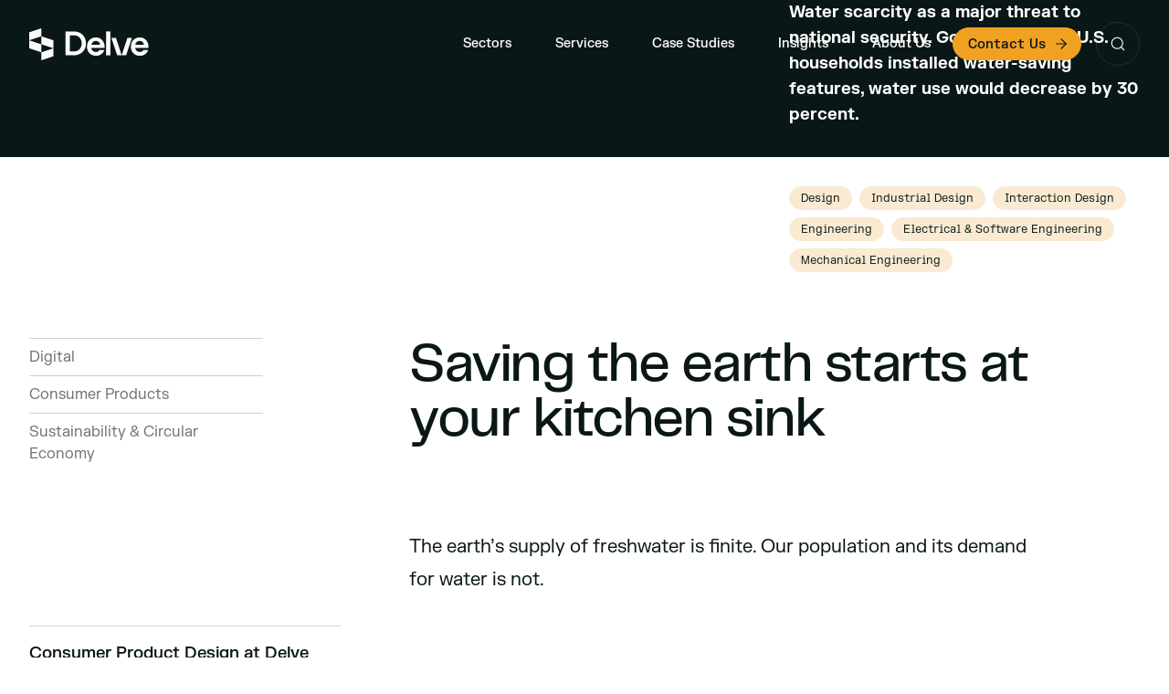

--- FILE ---
content_type: text/html; charset=utf-8
request_url: https://www.delve.com/work/smart-faucet
body_size: 17685
content:
<!DOCTYPE html><html lang="en" class="scroll-pt-32"><head><meta charSet="utf-8"/><meta name="viewport" content="width=device-width"/><script type="application/ld+json">{"@context":"http://schema.org","@type":"WebPage","author":{"@id":"https://www.delve.com#identity"},"copyrightHolder":{"@id":"https://www.delve.com#identity"},"copyrightYear":"2017","creator":{"@id":"https://www.delve.com#creator"},"dateModified":"2024-08-01T21:04:52+01:00","datePublished":"2017-06-01T06:00:00+01:00","description":"Water scarcity as a major threat to national security. Good news: If all U.S. households installed water-saving features, water use would decrease by 30 percent.","headline":"WaterWyzer Connected Faucet","image":{"@type":"ImageObject","url":"https://cms.delve.com/assets/images/_1200x630_crop_center-center_82_none/06-Work-Case_WaterWyzer_Stock_@half.jpg?mtime=1598898613"},"inLanguage":"en-us","mainEntityOfPage":"https://www.delve.com/work/smart-faucet","name":"WaterWyzer Connected Faucet","publisher":{"@id":"https://www.delve.com#creator"},"url":"https://www.delve.com/work/smart-faucet"}</script><link href="https://www.delve.com/work/smart-faucet" rel="canonical"/><link href="https://www.delve.com/" rel="home"/><meta content="SEOmatic" name="generator"/><meta content="water, scarcity, features, major, threat, water-saving, decrease, national, installed, security, households, percent, good, news" name="keywords"/><meta content="Water scarcity as a major threat to national security. Good news: If all U.S. households installed water-saving features, water use would decrease by 30…" name="description"/><meta content="no-referrer-when-downgrade" name="referrer"/><meta content="all" name="robots"/><meta content="DelveInnovates" property="fb:profile_id"/><meta content="en_US" property="og:locale"/><meta content="Delve" property="og:site_name"/><meta content="website" property="og:type"/><meta content="https://www.delve.com/work/smart-faucet" property="og:url"/><meta content="WaterWyzer Connected Faucet" property="og:title"/><meta content="Water scarcity as a major threat to national security. Good news: If all U.S. households installed water-saving features, water use would decrease by 30…" property="og:description"/><meta content="https://cms.delve.com/assets/images/_1200x630_crop_center-center_82_none/06-Work-Case_WaterWyzer_Stock_@half.jpg?mtime=1598898613" property="og:image"/><meta content="1200" property="og:image:width"/><meta content="630" property="og:image:height"/><meta content="WaterWyzer Connected Faucet" property="og:image:alt"/><meta content="https://twitter.com/delve_design" property="og:see_also"/><meta content="https://linkedin.com/company/delvedesign/" property="og:see_also"/><meta content="https://instagram.com/delveinnovation/" property="og:see_also"/><meta content="https://facebook.com/DelveInnovates/" property="og:see_also"/><meta content="summary_large_image" name="twitter:card"/><meta content="@delve_design" name="twitter:site"/><meta content="@delve_design" name="twitter:creator"/><meta content="WaterWyzer Connected Faucet" name="twitter:title"/><meta content="Water scarcity as a major threat to national security. Good news: If all U.S. households installed water-saving features, water use would decrease by 30…" name="twitter:description"/><meta content="https://cms.delve.com/assets/images/_800x418_crop_center-center_82_none/06-Work-Case_WaterWyzer_Stock_@half.jpg?mtime=1598898613" name="twitter:image"/><meta content="800" name="twitter:image:width"/><meta content="418" name="twitter:image:height"/><meta content="WaterWyzer Connected Faucet" name="twitter:image:alt"/><meta content="kSwNn6qD4B-4HloWnWMUBWQNpBx2_mPi3nMqgsh6ato" name="google-site-verification"/><title>WaterWyzer Connected Faucet | Delve</title><link rel="preload" as="image" imagesrcset="/_next/image?url=https%3A%2F%2Fcms.delve.com%2Fassets%2Fimages%2F06-Work-Case_WaterWyzer_Stock_%40half.jpg&amp;w=640&amp;q=75 640w, /_next/image?url=https%3A%2F%2Fcms.delve.com%2Fassets%2Fimages%2F06-Work-Case_WaterWyzer_Stock_%40half.jpg&amp;w=750&amp;q=75 750w, /_next/image?url=https%3A%2F%2Fcms.delve.com%2Fassets%2Fimages%2F06-Work-Case_WaterWyzer_Stock_%40half.jpg&amp;w=828&amp;q=75 828w, /_next/image?url=https%3A%2F%2Fcms.delve.com%2Fassets%2Fimages%2F06-Work-Case_WaterWyzer_Stock_%40half.jpg&amp;w=1080&amp;q=75 1080w, /_next/image?url=https%3A%2F%2Fcms.delve.com%2Fassets%2Fimages%2F06-Work-Case_WaterWyzer_Stock_%40half.jpg&amp;w=1200&amp;q=75 1200w, /_next/image?url=https%3A%2F%2Fcms.delve.com%2Fassets%2Fimages%2F06-Work-Case_WaterWyzer_Stock_%40half.jpg&amp;w=1920&amp;q=75 1920w, /_next/image?url=https%3A%2F%2Fcms.delve.com%2Fassets%2Fimages%2F06-Work-Case_WaterWyzer_Stock_%40half.jpg&amp;w=2048&amp;q=75 2048w, /_next/image?url=https%3A%2F%2Fcms.delve.com%2Fassets%2Fimages%2F06-Work-Case_WaterWyzer_Stock_%40half.jpg&amp;w=3840&amp;q=75 3840w" imagesizes="100vw"/><meta name="next-head-count" content="37"/><script src="https://js.hsforms.net/forms/v2.js"></script><script src="https://code.jquery.com/jquery-3.6.0.min.js"></script><link rel="alternate" type="application/rss+xml" title="Delve RSS Feed" href="/api/feed"/><link rel="apple-touch-icon-precomposed" sizes="57x57" href="/apple-touch-icon-57x57.png"/><link rel="apple-touch-icon-precomposed" sizes="114x114" href="/apple-touch-icon-114x114.png"/><link rel="apple-touch-icon-precomposed" sizes="72x72" href="/apple-touch-icon-72x72.png"/><link rel="apple-touch-icon-precomposed" sizes="144x144" href="/apple-touch-icon-144x144.png"/><link rel="apple-touch-icon-precomposed" sizes="60x60" href="/apple-touch-icon-60x60.png"/><link rel="apple-touch-icon-precomposed" sizes="120x120" href="/apple-touch-icon-120x120.png"/><link rel="apple-touch-icon-precomposed" sizes="76x76" href="/apple-touch-icon-76x76.png"/><link rel="apple-touch-icon-precomposed" sizes="152x152" href="/apple-touch-icon-152x152.png"/><link rel="icon" type="image/png" href="/favicon-196x196.png" sizes="196x196"/><link rel="icon" type="image/png" href="/favicon-96x96.png" sizes="96x96"/><link rel="icon" type="image/png" href="/favicon-32x32.png" sizes="32x32"/><link rel="icon" type="image/png" href="/favicon-16x16.png" sizes="16x16"/><link rel="icon" type="image/png" href="/favicon-128.png" sizes="128x128"/><meta name="application-name" content="Delve"/><meta name="msapplication-TileColor" content="#FFFFFF"/><meta name="msapplication-TileImage" content="/mstile-144x144.png"/><meta name="msapplication-square70x70logo" content="/mstile-70x70.png"/><meta name="msapplication-square150x150logo" content="/mstile-150x150.png"/><meta name="msapplication-wide310x150logo" content="/mstile-310x150.png"/><meta name="msapplication-square310x310logo" content="/mstile-310x310.png"/><script id="tofu_runner" src="https://public.api.tofuhq.com/tofu_embed.js"></script><link rel="preload" href="/_next/static/css/3c6d5b30b163fc1a.css" as="style"/><link rel="stylesheet" href="/_next/static/css/3c6d5b30b163fc1a.css" data-n-g=""/><noscript data-n-css=""></noscript><script defer="" nomodule="" src="/_next/static/chunks/polyfills-c67a75d1b6f99dc8.js"></script><script defer="" src="/_next/static/chunks/4524.02a9886d0b3c03b9.js"></script><script defer="" src="/_next/static/chunks/4038.bb1d19321d631772.js"></script><script defer="" src="/_next/static/chunks/7525.c6eb4c0e656272f1.js"></script><script defer="" src="/_next/static/chunks/4346.57ef45df183622f6.js"></script><script defer="" src="/_next/static/chunks/8931.bf9b4fa0a8cded2c.js"></script><script defer="" src="/_next/static/chunks/719.8613a65a8083c5ff.js"></script><script defer="" src="/_next/static/chunks/878.12ce2b581fc1c889.js"></script><script defer="" src="/_next/static/chunks/4212.458645a98d233d22.js"></script><script defer="" src="/_next/static/chunks/9249.b3b376a7eac21f06.js"></script><script src="/_next/static/chunks/webpack-6a8bdaa584980857.js" defer=""></script><script src="/_next/static/chunks/framework-a070cbfff3c750c5.js" defer=""></script><script src="/_next/static/chunks/main-fc08f08f6b3e73f7.js" defer=""></script><script src="/_next/static/chunks/pages/_app-d41aaa7802ad7078.js" defer=""></script><script src="/_next/static/chunks/5675-41f3ede1aa3ae939.js" defer=""></script><script src="/_next/static/chunks/653-7671c8351a3bdbff.js" defer=""></script><script src="/_next/static/chunks/6310-c504aa895c1f272b.js" defer=""></script><script src="/_next/static/chunks/1494-a2a57de7fad4ca01.js" defer=""></script><script src="/_next/static/chunks/8555-df40d21dd7f2fdb4.js" defer=""></script><script src="/_next/static/chunks/6237-b368afa41fb2d877.js" defer=""></script><script src="/_next/static/chunks/4737-86a4fc3b68499e39.js" defer=""></script><script src="/_next/static/chunks/3071-91fea5a1cc18903b.js" defer=""></script><script src="/_next/static/chunks/4330-c1467b42f8770c37.js" defer=""></script><script src="/_next/static/chunks/pages/work/%5Bslug%5D-cd5327e74e30686d.js" defer=""></script><script src="/_next/static/cecWv2NZJyut7ZGLaBNMh/_buildManifest.js" defer=""></script><script src="/_next/static/cecWv2NZJyut7ZGLaBNMh/_ssgManifest.js" defer=""></script></head><body class="Body text-shadow-xs text-size-adjust optimize-legibility text-shadow-xs no-ligatures  font-sans antialiased"><div id="__next" data-reactroot=""><div class="Layout"><div class="Layout__content relative z-20 min-h-screen transition-colors bg-white text-gray-900"><header class="Header fixed left-0 top-0 right-0 z-50 border-b border-transparent transition-all ease-in-out border-transparent text-gray-50"><div class="Header__container container relative z-20"><div class="flex h-20 items-center lg:h-24"><div class="Header__lockup col-span-3"><a aria-label="Go to homepage" href="/"><div class="Lockup flex items-center space-x-3"><div class="Lockup__logo text-current"><svg width="27" height="35" viewBox="0 0 27 35" fill="none" xmlns="http://www.w3.org/2000/svg"><path d="M26.5115 13.1658V21.8923L13.2555 17.4987V8.74591L26.5115 13.1658Z" fill="currentColor"></path><path d="M26.5112 21.8323V30.6061L13.2555 35V26.2522L26.5112 21.8323Z" fill="currentColor"></path><path d="M7.62939e-06 21.8342V13.1079L13.2559 17.5016V26.2543L7.62939e-06 21.8342Z" fill="currentColor"></path><path d="M2.86102e-06 13.1678V4.39385L13.2557 -1.71661e-05V8.74795L2.86102e-06 13.1678Z" fill="currentColor"></path></svg></div><div><div class="Lockup__wordmark text-current"><svg width="92" height="28" fill="none" xmlns="http://www.w3.org/2000/svg"><path d="M5.467 22.357H9.71c5.134 0 8.778-3.449 8.778-8.857 0-5.408-3.644-8.857-8.778-8.857H5.467v17.714ZM.767.396h8.898c7.489 0 13.516 4.942 13.516 13.104 0 8.162-6.027 13.105-13.516 13.105H.767V.395ZM50.99 7.472h4.942l6.342 19.133H57.37L50.99 7.472Z" fill="currentColor"></path><path d="M67.123 26.605h-4.905L68.56 7.472h4.942l-6.38 19.133Z" fill="currentColor"></path><path fill-rule="evenodd" clip-rule="evenodd" d="M49.855.395h-4.717v26.21h4.717V.395Z" fill="currentColor"></path><path d="M29.02 15.11c.566-2.841 2.537-4.306 4.767-4.306 4.476 0 4.793 4.306 4.793 4.306h-9.56Zm14.54 1.617c0-4.035-2.965-9.78-9.66-9.78-3.543 0-9.66 2.353-9.66 10.109 0 6.849 5.019 10.073 9.747 10.073 6.351 0 8.75-4.488 9.218-6.335h-5.37s-.542 2.098-3.754 2.098c-2.749 0-4.665-1.502-5.17-4.412h14.648v-1.753ZM77.062 15.11c.567-2.841 2.538-4.306 4.768-4.306 4.476 0 4.793 4.306 4.793 4.306h-9.56Zm14.54 1.617c0-4.035-2.964-9.78-9.66-9.78-3.542 0-9.66 2.353-9.66 10.109 0 6.849 5.02 10.073 9.749 10.073 6.35 0 8.75-4.488 9.217-6.335h-5.37s-.542 2.098-3.754 2.098c-2.749 0-4.665-1.502-5.17-4.412h14.649v-1.753Z" fill="currentColor"></path></svg></div></div></div></a></div><div class="Header__nav ml-auto flex items-center"><div class="Header__primaryNav relative hidden grow lg:block"><div class="flex flex-1"><div data-headlessui-state=""><div aria-expanded="false" data-headlessui-state=""><div class="PrimaryNav__itemLabel leading-0 flex h-12 items-center justify-center whitespace-nowrap rounded-full px-4 text-sm font-medium transition hover:opacity-75 xl:px-6">Sectors</div></div></div><div data-headlessui-state=""><div aria-expanded="false" data-headlessui-state=""><a class="PrimaryNav__itemLink leading-0 flex h-12 items-center justify-center whitespace-nowrap rounded-full px-4 text-sm font-medium transition hover:opacity-75 xl:px-6" href="/services">Services</a></div></div><div data-headlessui-state=""><div aria-expanded="false" data-headlessui-state=""><a class="PrimaryNav__itemLink leading-0 flex h-12 items-center justify-center whitespace-nowrap rounded-full px-4 text-sm font-medium transition hover:opacity-75 xl:px-6" href="/work">Case Studies</a></div></div><div data-headlessui-state=""><div aria-expanded="false" data-headlessui-state=""><a class="PrimaryNav__itemLink leading-0 flex h-12 items-center justify-center whitespace-nowrap rounded-full px-4 text-sm font-medium transition hover:opacity-75 xl:px-6" href="/insights">Insights</a></div></div><div data-headlessui-state=""><div aria-expanded="false" data-headlessui-state=""><a class="PrimaryNav__itemLink leading-0 flex h-12 items-center justify-center whitespace-nowrap rounded-full px-4 text-sm font-medium transition hover:opacity-75 xl:px-6" href="/about-us">About Us</a></div></div><div data-headlessui-state=""><div aria-expanded="false" data-headlessui-state=""><a href="/contact" class="Button Button--nav group relative inline-flex rounded-full items-center justify-center border text-center transition-colors active:top-[1px] border-orange-500 bg-orange-500 text-gray-900 hover:border-orange-600 hover:bg-orange-600 py-2 pl-4 pr-3 text-sm font-medium" draggable="false"><div class="ButtonLabel flex items-center whitespace-nowrap text-current space-x-2"><span class="ButtonLabel__label font-mono leading-none" style="line-height:15px">Contact Us</span><span class="ButtonLabel__icon text-gray-900 transition-transform group-hover:translate-x-1"><svg xmlns="http://www.w3.org/2000/svg" width="18" height="18" viewBox="0 0 24 24" fill="none" stroke="currentColor" stroke-width="1.5" stroke-linecap="round" stroke-linejoin="round"><line x1="5" y1="12" x2="19" y2="12"></line><polyline points="12 5 19 12 12 19"></polyline></svg></span></div></a></div></div></div></div><div class="Header__search ml-3 xl:ml-4"><button class="SearchToggle flex h-12 w-12 items-center justify-center rounded-full border border-white/10 transition-colors hover:bg-white/10" aria-label="Toggle search"><svg xmlns="http://www.w3.org/2000/svg" width="18" height="18" viewBox="0 0 24 24" fill="none" stroke="currentColor" stroke-width="1.5" stroke-linecap="round" stroke-linejoin="round"><circle cx="11" cy="11" r="8"></circle><line x1="21" y1="21" x2="16.65" y2="16.65"></line></svg></button></div><div class="Header__mobileMenuToggle ml-2 block lg:hidden"><button class="MobileMenuToggle flex h-12 w-12 items-center justify-center rounded-full border border-white/10 transition-colors"><svg xmlns="http://www.w3.org/2000/svg" width="18" height="18" viewBox="0 0 24 24" fill="none" stroke="currentColor" stroke-width="1.5" stroke-linecap="round" stroke-linejoin="round"><line x1="3" y1="12" x2="21" y2="12"></line><line x1="3" y1="6" x2="21" y2="6"></line><line x1="3" y1="18" x2="21" y2="18"></line></svg></button></div></div></div></div></header><main class="Layout__main"><div class="EntryHero relative"><div class="transition-colors duration-500 ease-out" style="background-color:#0A1717"><div class="container"><div class="grid grid-cols-12 gap-y-8 sm:gap-8"><div class="col-span-12 -ml-[2rem] -mr-[2rem] lg:col-span-8 lg:-ml-[12.5%] lg:-mr-0"><div class="relative mt-20 lg:top-24 lg:mt-0"><div class="aspect-16/9"><span style="box-sizing:border-box;display:block;overflow:hidden;width:initial;height:initial;background:none;opacity:1;border:0;margin:0;padding:0;position:absolute;top:0;left:0;bottom:0;right:0"><img alt="06 Work Case Water Wyzer Stock @half" sizes="100vw" srcSet="/_next/image?url=https%3A%2F%2Fcms.delve.com%2Fassets%2Fimages%2F06-Work-Case_WaterWyzer_Stock_%40half.jpg&amp;w=640&amp;q=75 640w, /_next/image?url=https%3A%2F%2Fcms.delve.com%2Fassets%2Fimages%2F06-Work-Case_WaterWyzer_Stock_%40half.jpg&amp;w=750&amp;q=75 750w, /_next/image?url=https%3A%2F%2Fcms.delve.com%2Fassets%2Fimages%2F06-Work-Case_WaterWyzer_Stock_%40half.jpg&amp;w=828&amp;q=75 828w, /_next/image?url=https%3A%2F%2Fcms.delve.com%2Fassets%2Fimages%2F06-Work-Case_WaterWyzer_Stock_%40half.jpg&amp;w=1080&amp;q=75 1080w, /_next/image?url=https%3A%2F%2Fcms.delve.com%2Fassets%2Fimages%2F06-Work-Case_WaterWyzer_Stock_%40half.jpg&amp;w=1200&amp;q=75 1200w, /_next/image?url=https%3A%2F%2Fcms.delve.com%2Fassets%2Fimages%2F06-Work-Case_WaterWyzer_Stock_%40half.jpg&amp;w=1920&amp;q=75 1920w, /_next/image?url=https%3A%2F%2Fcms.delve.com%2Fassets%2Fimages%2F06-Work-Case_WaterWyzer_Stock_%40half.jpg&amp;w=2048&amp;q=75 2048w, /_next/image?url=https%3A%2F%2Fcms.delve.com%2Fassets%2Fimages%2F06-Work-Case_WaterWyzer_Stock_%40half.jpg&amp;w=3840&amp;q=75 3840w" src="/_next/image?url=https%3A%2F%2Fcms.delve.com%2Fassets%2Fimages%2F06-Work-Case_WaterWyzer_Stock_%40half.jpg&amp;w=3840&amp;q=75" decoding="async" data-nimg="fill" class="fade-in opacity-0" style="position:absolute;top:0;left:0;bottom:0;right:0;box-sizing:border-box;padding:0;border:none;margin:auto;display:block;width:0;height:0;min-width:100%;max-width:100%;min-height:100%;max-height:100%;object-fit:cover"/></span></div></div></div><div class="col-span-12 flex items-end lg:col-span-4"><div class="pb-8 lg:mt-auto text-white"><div class="mb-4 block lg:hidden"><h1 class="font-heading text-4xl font-medium tracking-tight md:text-5xl lg:text-5xl xl:text-6xl">WaterWyzer Connected Faucet</h1></div><div class="line-clamp-10 xl:text-lg"><p><strong>Water scarcity as a major threat to national security. Good news: If all U.S. households installed water-saving features, water use would decrease by 30 percent.</strong><br/></p></div></div></div></div></div></div><div class="container py-8 lg:py-0"><div class="grid grid-cols-12 gap-y-8 sm:gap-8 lg:min-h-24"><div class="col-span-12 lg:col-span-4 lg:col-start-9"><div class="flex flex-wrap lg:pt-8"><a class="group relative mb-2 mr-2 active:top-[1px]" href="/work/category/design"><div class="Token inline-flex rounded-full border border-orange-100 bg-orange-100 px-3 py-1 transition-colors ease-out group-hover:border-orange-200 group-hover:bg-orange-200"><div class="font-mono text-xs">Design</div></div></a><a class="group relative mb-2 mr-2 active:top-[1px]" href="/work/category/industrial-design"><div class="Token inline-flex rounded-full border border-orange-100 bg-orange-100 px-3 py-1 transition-colors ease-out group-hover:border-orange-200 group-hover:bg-orange-200"><div class="font-mono text-xs">Industrial Design</div></div></a><a class="group relative mb-2 mr-2 active:top-[1px]" href="/work/category/interaction-design"><div class="Token inline-flex rounded-full border border-orange-100 bg-orange-100 px-3 py-1 transition-colors ease-out group-hover:border-orange-200 group-hover:bg-orange-200"><div class="font-mono text-xs">Interaction Design</div></div></a><a class="group relative mb-2 mr-2 active:top-[1px]" href="/work/category/engineering"><div class="Token inline-flex rounded-full border border-orange-100 bg-orange-100 px-3 py-1 transition-colors ease-out group-hover:border-orange-200 group-hover:bg-orange-200"><div class="font-mono text-xs">Engineering</div></div></a><a class="group relative mb-2 mr-2 active:top-[1px]" href="/work/category/electrical-engineering-service"><div class="Token inline-flex rounded-full border border-orange-100 bg-orange-100 px-3 py-1 transition-colors ease-out group-hover:border-orange-200 group-hover:bg-orange-200"><div class="font-mono text-xs">Electrical &amp; Software Engineering</div></div></a><a class="group relative mb-2 mr-2 active:top-[1px]" href="/work/category/mechanical-engineering-service"><div class="Token inline-flex rounded-full border border-orange-100 bg-orange-100 px-3 py-1 transition-colors ease-out group-hover:border-orange-200 group-hover:bg-orange-200"><div class="font-mono text-xs">Mechanical Engineering</div></div></a></div></div></div></div></div><div class="hidden lg:block lg:py-16"><div><div class="EntryHeader container"><div class="grid grid-cols-12 sm:gap-8"><div class="col-span-12 row-start-2 lg:col-span-4 lg:row-start-1 lg:pr-16 xl:pr-32"><ul class=""><li><a class="block border-t py-2 text-gray-500 transition-colors hover:text-gray-900" href="/work/category/digital">Digital</a></li><li><a class="block border-t py-2 text-gray-500 transition-colors hover:text-gray-900" href="/work/category/consumer">Consumer Products</a></li><li><a class="block border-t py-2 text-gray-500 transition-colors hover:text-gray-900" href="/work/category/alternative-energy">Sustainability &amp; Circular Economy</a></li></ul></div><div class="col-span-12 row-start-1  lg:col-span-7 lg:row-start-1"><h1 class="font-heading text-4xl font-medium tracking-tight md:text-5xl lg:text-5xl xl:text-6xl">Saving the earth starts at your kitchen sink</h1></div></div></div></div></div><div class="ContentBlocks"><div class="ContentBlocks__block ContentBlocks__block--textBlock"><div class="ContentBlock ContentBlock--textBlock"><div class="ContentBlock__content relative bg-transparent"></div></div></div><div class="ContentBlocks__block ContentBlocks__block--spacer"><div class="ContentBlock ContentBlock--spacer"><div class="ContentBlock__content relative bg-transparent"></div></div></div><div class="ContentBlocks__block ContentBlocks__block--repeatableBlocks"><div class="ContentBlock ContentBlock--repeatableBlocks"><div class="ContentBlock__content relative bg-transparent"><div class="ContentBlocks space-y-8 lg:space-y-16"><div class="ContentBlocks__block ContentBlocks__block--sidebarBlock"><div class="ContentBlock ContentBlock--sidebarBlock"><div class="ContentBlock__content relative bg-transparent"><div class=""></div></div></div></div></div></div></div></div><div class="ContentBlocks__block ContentBlocks__block--spacer"><div class="ContentBlock ContentBlock--spacer"><div class="ContentBlock__content relative bg-transparent"></div></div></div><div class="ContentBlocks__block ContentBlocks__block--textBlock"><div class="ContentBlock ContentBlock--textBlock"><div class="ContentBlock__content relative bg-transparent"></div></div></div><div class="ContentBlocks__block ContentBlocks__block--spacer"><div class="ContentBlock ContentBlock--spacer"><div class="ContentBlock__content relative bg-transparent"></div></div></div><div class="ContentBlocks__block ContentBlocks__block--imageBlock"><div class="ContentBlock ContentBlock--imageBlock"><div class="ContentBlock__content relative bg-transparent"></div></div></div><div class="ContentBlocks__block ContentBlocks__block--spacer"><div class="ContentBlock ContentBlock--spacer"><div class="ContentBlock__content relative bg-transparent"></div></div></div><div class="ContentBlocks__block ContentBlocks__block--textBlock"><div class="ContentBlock ContentBlock--textBlock"><div class="ContentBlock__content relative bg-transparent"></div></div></div><div class="ContentBlocks__block ContentBlocks__block--spacer"><div class="ContentBlock ContentBlock--spacer"><div class="ContentBlock__content relative bg-transparent"></div></div></div><div class="ContentBlocks__block ContentBlocks__block--videoBlock"><div class="ContentBlock ContentBlock--videoBlock"><div class="ContentBlock__content relative bg-transparent"></div></div></div><div class="ContentBlocks__block ContentBlocks__block--spacer"><div class="ContentBlock ContentBlock--spacer"><div class="ContentBlock__content relative bg-transparent"></div></div></div><div class="ContentBlocks__block ContentBlocks__block--textBlock"><div class="ContentBlock ContentBlock--textBlock"><div class="ContentBlock__content relative bg-transparent"></div></div></div><div class="ContentBlocks__block ContentBlocks__block--spacer"><div class="ContentBlock ContentBlock--spacer"><div class="ContentBlock__content relative bg-transparent"></div></div></div><div class="ContentBlocks__block ContentBlocks__block--imageBlock"><div class="ContentBlock ContentBlock--imageBlock"><div class="ContentBlock__content relative bg-transparent"></div></div></div><div class="ContentBlocks__block ContentBlocks__block--spacer"><div class="ContentBlock ContentBlock--spacer"><div class="ContentBlock__content relative bg-transparent"></div></div></div><div class="ContentBlocks__block ContentBlocks__block--imageBlock"><div class="ContentBlock ContentBlock--imageBlock"><div class="ContentBlock__content relative bg-transparent"></div></div></div><div class="ContentBlocks__block ContentBlocks__block--spacer"><div class="ContentBlock ContentBlock--spacer"><div class="ContentBlock__content relative bg-transparent"></div></div></div><div class="ContentBlocks__block ContentBlocks__block--textBlock"><div class="ContentBlock ContentBlock--textBlock"><div class="ContentBlock__content relative bg-transparent"></div></div></div><div class="ContentBlocks__block ContentBlocks__block--spacer"><div class="ContentBlock ContentBlock--spacer"><div class="ContentBlock__content relative bg-transparent"></div></div></div><div class="ContentBlocks__block ContentBlocks__block--slideshowBlock"><div class="ContentBlock ContentBlock--slideshowBlock"><div class="ContentBlock__content relative bg-transparent"></div></div></div><div class="ContentBlocks__block ContentBlocks__block--spacer"><div class="ContentBlock ContentBlock--spacer"><div class="ContentBlock__content relative bg-transparent"></div></div></div><div class="ContentBlocks__block ContentBlocks__block--textBlock"><div class="ContentBlock ContentBlock--textBlock"><div class="ContentBlock__content relative bg-transparent"></div></div></div><div class="ContentBlocks__block ContentBlocks__block--spacer"><div class="ContentBlock ContentBlock--spacer"><div class="ContentBlock__content relative bg-transparent"></div></div></div><div class="ContentBlocks__block ContentBlocks__block--repeatableBlocks"><div class="ContentBlock ContentBlock--repeatableBlocks"><div class="ContentBlock__content relative bg-transparent"><div class="ContentBlocks space-y-8 lg:space-y-16"><div class="ContentBlocks__block ContentBlocks__block--textBlock"><div class="ContentBlock ContentBlock--textBlock"><div class="ContentBlock__content relative bg-transparent"></div></div></div></div></div></div></div><div class="ContentBlocks__block ContentBlocks__block--spacer"><div class="ContentBlock ContentBlock--spacer"><div class="ContentBlock__content relative bg-transparent"></div></div></div><div class="ContentBlocks__block ContentBlocks__block--repeatableBlocks"><div class="ContentBlock ContentBlock--repeatableBlocks"><div class="ContentBlock__content relative bg-transparent"><div class="ContentBlocks space-y-8 lg:space-y-16"><div class="ContentBlocks__block ContentBlocks__block--sidebarBlock"><div class="ContentBlock ContentBlock--sidebarBlock"><div class="ContentBlock__content relative bg-transparent"><div class=""></div></div></div></div></div></div></div></div><div class="ContentBlocks__block ContentBlocks__block--spacer"><div class="ContentBlock ContentBlock--spacer"><div class="ContentBlock__content relative bg-transparent"></div></div></div><div class="ContentBlocks__block ContentBlocks__block--repeatableBlocks"><div class="ContentBlock ContentBlock--repeatableBlocks"><div class="ContentBlock__content relative bg-transparent"><div class="ContentBlocks space-y-8 lg:space-y-16"><div class="ContentBlocks__block ContentBlocks__block--callToAction"><div class="ContentBlock ContentBlock--callToAction"><div class="ContentBlock__content relative"></div></div></div></div></div></div></div><div class="ContentBlocks__block ContentBlocks__block--spacer"><div class="ContentBlock ContentBlock--spacer"><div class="ContentBlock__content relative bg-transparent"></div></div></div></div><div class="mt-16"><div class="PageSections"><div class="PageSections__section PageSections__section--repeatableSections"><div class="PageSection PageSection--repeatableSections"><div class="PageSection__content relative"><div class="PageSections"><div class="PageSections__section PageSections__section--sectionGroup"><div class="PageSection PageSection--sectionGroup"><div class="PageSection__content relative"><div class="PageSections__group PageSections__group--gray-600 bg-gray-600 text-white"><div class="PageSections"><div class="PageSections__section PageSections__section--callToAction"><div class="PageSection PageSection--callToAction"><div class="PageSection__content relative"><div class="CallToAction relative bg-cover bg-center bg-no-repeat" style="background-image:url(&#x27;https://cms.delve.com/assets/images/diagonal-lines-contact-us-16-9-black.svg&#x27;)"><div class="CallToAction__container container"><div class="grid grid-cols-12 sm:gap-x-8"><div class="col-span-12 lg:col-start-1 lg:col-end-7 lg:row-start-1 hidden lg:block"><div class=""></div><div class="relative aspect-4/3 bg-transparent md:aspect-16/9 lg:aspect-4/3"></div></div><div class="col-span-12 py-8 md:py-16 lg:row-start-1 lg:px-0 lg:py-16 lg:col-start-7 lg:col-end-13 lg:pb-32"><div class="heading-md mb-4">Let&#x27;s build something together.</div><div class="text-gray-900 mt-8"><a href="/contact" class="Button Button--md group relative inline-flex rounded-full items-center justify-center border text-center transition-colors active:top-[1px] border-gray-200 bg-white  text-gray-700 hover:border-gray-300 py-3 pl-8 pr-6 sm:py-4" draggable="false"><div class="ButtonLabel flex items-center whitespace-nowrap text-current space-x-2"><span class="ButtonLabel__label font-mono leading-none text-sm">Tell us about your project</span><span class="ButtonLabel__icon text-orange-600 transition-transform group-hover:translate-x-1"><svg xmlns="http://www.w3.org/2000/svg" width="18" height="18" viewBox="0 0 24 24" fill="none" stroke="currentColor" stroke-width="1.5" stroke-linecap="round" stroke-linejoin="round"><line x1="5" y1="12" x2="19" y2="12"></line><polyline points="12 5 19 12 12 19"></polyline></svg></span></div></a></div></div></div></div></div></div></div></div></div></div></div></div></div></div></div></div></div></div></div><div class="bg-gray-50 py-16"><div class="MinorHeading container fade-in opacity-0"><div class="mx-auto flex items-center"><h2 class="heading-md"><a href="/work" class="" draggable="false">Related Case Studies</a></h2><div class="ml-auto hidden lg:block"><a href="/work" class="Button Button--md group relative inline-flex rounded-full items-center justify-center border text-center transition-colors active:top-[1px] border-gray-200 bg-white  text-gray-700 hover:border-gray-300 py-3 pl-8 pr-6 sm:py-4" draggable="false"><div class="ButtonLabel flex items-center whitespace-nowrap text-current space-x-2"><span class="ButtonLabel__label font-mono leading-none text-sm">See all Case Studies</span><span class="ButtonLabel__icon text-orange-600 transition-transform group-hover:translate-x-1"><svg xmlns="http://www.w3.org/2000/svg" width="18" height="18" viewBox="0 0 24 24" fill="none" stroke="currentColor" stroke-width="1.5" stroke-linecap="round" stroke-linejoin="round"><line x1="5" y1="12" x2="19" y2="12"></line><polyline points="12 5 19 12 12 19"></polyline></svg></span></div></a></div><div class="ml-auto block lg:hidden"><a href="/work" class="Button Button--sm group relative inline-flex rounded-full items-center justify-center border text-center transition-colors active:top-[1px] border-gray-200 bg-white  text-gray-700 hover:border-gray-300 py-2 pl-4 pr-3 sm:py-3 sm:pr-4 sm:pl-5" draggable="false"><div class="ButtonLabel flex items-center whitespace-nowrap text-current space-x-2"><span class="ButtonLabel__label font-mono leading-none text-xs">See all Case Studies</span><span class="ButtonLabel__icon text-orange-600 transition-transform group-hover:translate-x-1"><svg xmlns="http://www.w3.org/2000/svg" width="18" height="18" viewBox="0 0 24 24" fill="none" stroke="currentColor" stroke-width="1.5" stroke-linecap="round" stroke-linejoin="round"><line x1="5" y1="12" x2="19" y2="12"></line><polyline points="12 5 19 12 12 19"></polyline></svg></span></div></a></div></div></div><div class="Spacer Spacer--sm h-4 lg:h-8 2xl:h-12"></div><div class="container"><div class="grid grid-cols-12 gap-y-16 sm:gap-x-8"><div class="VariableEntryGrid__entry col-span-12 md:col-span-6 lg:col-span-5 !block"><div class="VariableEntryGrid__entry"><div class="EntryCard group"><a class="EntryCard__image group relative mb-6 block overflow-hidden" href="/work/phlex-the-swimmers-wearable"><div class="relative transition duration-300 ease-out aspect-16/9 group-hover:scale-[1.02]"><span style="box-sizing:border-box;display:block;overflow:hidden;width:initial;height:initial;background:none;opacity:1;border:0;margin:0;padding:0;position:absolute;top:0;left:0;bottom:0;right:0"><img alt="HEADER Phlex CS" src="[data-uri]" decoding="async" data-nimg="fill" class="fade-in opacity-0" style="position:absolute;top:0;left:0;bottom:0;right:0;box-sizing:border-box;padding:0;border:none;margin:auto;display:block;width:0;height:0;min-width:100%;max-width:100%;min-height:100%;max-height:100%;object-fit:cover"/><noscript><img alt="HEADER Phlex CS" sizes="100vw" srcSet="/_next/image?url=https%3A%2F%2Fcms.delve.com%2Fassets%2Fimages%2FHEADER_PhlexCS.jpg&amp;w=640&amp;q=75 640w, /_next/image?url=https%3A%2F%2Fcms.delve.com%2Fassets%2Fimages%2FHEADER_PhlexCS.jpg&amp;w=750&amp;q=75 750w, /_next/image?url=https%3A%2F%2Fcms.delve.com%2Fassets%2Fimages%2FHEADER_PhlexCS.jpg&amp;w=828&amp;q=75 828w, /_next/image?url=https%3A%2F%2Fcms.delve.com%2Fassets%2Fimages%2FHEADER_PhlexCS.jpg&amp;w=1080&amp;q=75 1080w, /_next/image?url=https%3A%2F%2Fcms.delve.com%2Fassets%2Fimages%2FHEADER_PhlexCS.jpg&amp;w=1200&amp;q=75 1200w, /_next/image?url=https%3A%2F%2Fcms.delve.com%2Fassets%2Fimages%2FHEADER_PhlexCS.jpg&amp;w=1920&amp;q=75 1920w, /_next/image?url=https%3A%2F%2Fcms.delve.com%2Fassets%2Fimages%2FHEADER_PhlexCS.jpg&amp;w=2048&amp;q=75 2048w, /_next/image?url=https%3A%2F%2Fcms.delve.com%2Fassets%2Fimages%2FHEADER_PhlexCS.jpg&amp;w=3840&amp;q=75 3840w" src="/_next/image?url=https%3A%2F%2Fcms.delve.com%2Fassets%2Fimages%2FHEADER_PhlexCS.jpg&amp;w=3840&amp;q=75" decoding="async" data-nimg="fill" style="position:absolute;top:0;left:0;bottom:0;right:0;box-sizing:border-box;padding:0;border:none;margin:auto;display:block;width:0;height:0;min-width:100%;max-width:100%;min-height:100%;max-height:100%;object-fit:cover" class="fade-in opacity-0" loading="lazy"/></noscript></span></div><div class="absolute bottom-0 right-0"><div class="AwardBadge flex items-center justify-center space-x-3 rounded-tl-xl bg-orange-500 px-3 py-3 text-orange-50 transition opacity-0"><div class="w-4 transition duration-1000 md:w-5 lg:w-6 translate-y-4 opacity-0"><svg fill="none" xmlns="http://www.w3.org/2000/svg" viewBox="0 0 72 143"><path d="M.5.54v48.43L71.73 72.8V24.37L.5.54Z" fill="currentColor"></path><path d="M.5 93.86v48.43l71.23-23.83V70.03L.5 93.86Zm69.23 23.16L2.5 139.51V95.3l67.23-22.49v44.21Z" fill="currentColor"></path></svg></div><div class="text-xs font-medium transition delay-100 duration-1000 lg:text-sm translate-y-4 opacity-0">Award<br/>Winner</div></div></div></a><div class="EntryCard__heading space-y-3 xl:space-y-4"><div class="EntryCard__category fade-in opacity-0"><a class="group relative mb-2 mr-2 active:top-[1px]" href="/work/category/startup"><div class="Token inline-flex rounded-full border border-orange-100 bg-orange-100 px-3 py-1 transition-colors ease-out group-hover:border-orange-200 group-hover:bg-orange-200"><div class="font-mono text-xs">Startups</div></div></a></div><a class="EntryCard__heading heading-sm fade-in block hover:opacity-75 opacity-0" href="/work/phlex-the-swimmers-wearable">Phlex: Edge, The Swimmers’ Wearable</a><div class="EntryCard__caption fade-in text-current delay-200 opacity-0"><div class="prose mb-4 opacity-75 line-clamp-3">Phlex&#x27;s founders envisioned a fitness tracker for swimmers, by swimmers. They knew firsthand that swimmers have different needs than runners and cyclists.</div><a class="opacity-75 transition-opacity group-hover:opacity-100" href="/work/phlex-the-swimmers-wearable"><div class="hidden sm:block"><div class="ButtonLabel flex items-center whitespace-nowrap text-current space-x-2"><span class="ButtonLabel__label font-mono leading-none text-sm">Read more</span><span class="ButtonLabel__icon text-orange-600 transition-transform group-hover:translate-x-1"><svg xmlns="http://www.w3.org/2000/svg" width="18" height="18" viewBox="0 0 24 24" fill="none" stroke="currentColor" stroke-width="1.5" stroke-linecap="round" stroke-linejoin="round"><line x1="5" y1="12" x2="19" y2="12"></line><polyline points="12 5 19 12 12 19"></polyline></svg></span></div></div><div class="ButtonLabel__icon ml-auto block text-orange-600 transition-transform group-hover:translate-x-1 sm:hidden"><svg xmlns="http://www.w3.org/2000/svg" width="18" height="18" viewBox="0 0 24 24" fill="none" stroke="currentColor" stroke-width="1.5" stroke-linecap="round" stroke-linejoin="round"><line x1="5" y1="12" x2="19" y2="12"></line><polyline points="12 5 19 12 12 19"></polyline></svg></div></a></div></div></div></div></div><div class="VariableEntryGrid__entry col-span-12  md:col-span-6 lg:col-span-6 lg:col-start-7 !block"><div class="VariableEntryGrid__entry"><div class="EntryCard group"><a class="EntryCard__image group relative mb-6 block overflow-hidden" href="/work/real-immersive-system"><div class="relative transition duration-300 ease-out aspect-16/9 group-hover:scale-[1.02]"><span style="box-sizing:border-box;display:block;overflow:hidden;width:initial;height:initial;background:none;opacity:1;border:0;margin:0;padding:0;position:absolute;top:0;left:0;bottom:0;right:0"><img alt="REAL 5" src="[data-uri]" decoding="async" data-nimg="fill" class="fade-in opacity-0" style="position:absolute;top:0;left:0;bottom:0;right:0;box-sizing:border-box;padding:0;border:none;margin:auto;display:block;width:0;height:0;min-width:100%;max-width:100%;min-height:100%;max-height:100%;object-fit:cover"/><noscript><img alt="REAL 5" sizes="100vw" srcSet="/_next/image?url=https%3A%2F%2Fcms.delve.com%2Fassets%2Fimages%2FREAL_5.jpg&amp;w=640&amp;q=75 640w, /_next/image?url=https%3A%2F%2Fcms.delve.com%2Fassets%2Fimages%2FREAL_5.jpg&amp;w=750&amp;q=75 750w, /_next/image?url=https%3A%2F%2Fcms.delve.com%2Fassets%2Fimages%2FREAL_5.jpg&amp;w=828&amp;q=75 828w, /_next/image?url=https%3A%2F%2Fcms.delve.com%2Fassets%2Fimages%2FREAL_5.jpg&amp;w=1080&amp;q=75 1080w, /_next/image?url=https%3A%2F%2Fcms.delve.com%2Fassets%2Fimages%2FREAL_5.jpg&amp;w=1200&amp;q=75 1200w, /_next/image?url=https%3A%2F%2Fcms.delve.com%2Fassets%2Fimages%2FREAL_5.jpg&amp;w=1920&amp;q=75 1920w, /_next/image?url=https%3A%2F%2Fcms.delve.com%2Fassets%2Fimages%2FREAL_5.jpg&amp;w=2048&amp;q=75 2048w, /_next/image?url=https%3A%2F%2Fcms.delve.com%2Fassets%2Fimages%2FREAL_5.jpg&amp;w=3840&amp;q=75 3840w" src="/_next/image?url=https%3A%2F%2Fcms.delve.com%2Fassets%2Fimages%2FREAL_5.jpg&amp;w=3840&amp;q=75" decoding="async" data-nimg="fill" style="position:absolute;top:0;left:0;bottom:0;right:0;box-sizing:border-box;padding:0;border:none;margin:auto;display:block;width:0;height:0;min-width:100%;max-width:100%;min-height:100%;max-height:100%;object-fit:cover" class="fade-in opacity-0" loading="lazy"/></noscript></span></div><div class="absolute bottom-0 right-0"><div class="AwardBadge flex items-center justify-center space-x-3 rounded-tl-xl bg-orange-500 px-3 py-3 text-orange-50 transition opacity-0"><div class="w-4 transition duration-1000 md:w-5 lg:w-6 translate-y-4 opacity-0"><svg fill="none" xmlns="http://www.w3.org/2000/svg" viewBox="0 0 72 143"><path d="M.5.54v48.43L71.73 72.8V24.37L.5.54Z" fill="currentColor"></path><path d="M.5 93.86v48.43l71.23-23.83V70.03L.5 93.86Zm69.23 23.16L2.5 139.51V95.3l67.23-22.49v44.21Z" fill="currentColor"></path></svg></div><div class="text-xs font-medium transition delay-100 duration-1000 lg:text-sm translate-y-4 opacity-0">Award<br/>Winner</div></div></div></a><div class="EntryCard__heading space-y-3 xl:space-y-4"><div class="EntryCard__category fade-in opacity-0"><a class="group relative mb-2 mr-2 active:top-[1px]" href="/work/category/medical-device-design"><div class="Token inline-flex rounded-full border border-orange-100 bg-orange-100 px-3 py-1 transition-colors ease-out group-hover:border-orange-200 group-hover:bg-orange-200"><div class="font-mono text-xs">Medical Devices</div></div></a></div><a class="EntryCard__heading heading-sm fade-in block hover:opacity-75 opacity-0" href="/work/real-immersive-system">Penumbra: REAL™ Immersive System</a><div class="EntryCard__caption fade-in text-current delay-200 opacity-0"><div class="prose mb-4 opacity-75 line-clamp-3">The first virtual reality system that is purpose-built from the ground up for rehabilitation in a healthcare environment.</div><a class="opacity-75 transition-opacity group-hover:opacity-100" href="/work/real-immersive-system"><div class="hidden sm:block"><div class="ButtonLabel flex items-center whitespace-nowrap text-current space-x-2"><span class="ButtonLabel__label font-mono leading-none text-sm">Read more</span><span class="ButtonLabel__icon text-orange-600 transition-transform group-hover:translate-x-1"><svg xmlns="http://www.w3.org/2000/svg" width="18" height="18" viewBox="0 0 24 24" fill="none" stroke="currentColor" stroke-width="1.5" stroke-linecap="round" stroke-linejoin="round"><line x1="5" y1="12" x2="19" y2="12"></line><polyline points="12 5 19 12 12 19"></polyline></svg></span></div></div><div class="ButtonLabel__icon ml-auto block text-orange-600 transition-transform group-hover:translate-x-1 sm:hidden"><svg xmlns="http://www.w3.org/2000/svg" width="18" height="18" viewBox="0 0 24 24" fill="none" stroke="currentColor" stroke-width="1.5" stroke-linecap="round" stroke-linejoin="round"><line x1="5" y1="12" x2="19" y2="12"></line><polyline points="12 5 19 12 12 19"></polyline></svg></div></a></div></div></div></div></div><div class="VariableEntryGrid__entry col-span-12  md:col-span-6 lg:col-span-6 lg:col-start-1 !block"><div class="VariableEntryGrid__entry"><div class="EntryCard group"><a class="EntryCard__image group relative mb-6 block overflow-hidden" href="/work/victor-a-better-mouse-trap"><div class="relative transition duration-300 ease-out aspect-16/9 group-hover:scale-[1.02]"><span style="box-sizing:border-box;display:block;overflow:hidden;width:initial;height:initial;background:none;opacity:1;border:0;margin:0;padding:0;position:absolute;top:0;left:0;bottom:0;right:0"><img alt="HERO Victor" src="[data-uri]" decoding="async" data-nimg="fill" class="fade-in opacity-0" style="position:absolute;top:0;left:0;bottom:0;right:0;box-sizing:border-box;padding:0;border:none;margin:auto;display:block;width:0;height:0;min-width:100%;max-width:100%;min-height:100%;max-height:100%;object-fit:cover"/><noscript><img alt="HERO Victor" sizes="100vw" srcSet="/_next/image?url=https%3A%2F%2Fcms.delve.com%2Fassets%2Fimages%2FHERO_Victor.jpg&amp;w=640&amp;q=75 640w, /_next/image?url=https%3A%2F%2Fcms.delve.com%2Fassets%2Fimages%2FHERO_Victor.jpg&amp;w=750&amp;q=75 750w, /_next/image?url=https%3A%2F%2Fcms.delve.com%2Fassets%2Fimages%2FHERO_Victor.jpg&amp;w=828&amp;q=75 828w, /_next/image?url=https%3A%2F%2Fcms.delve.com%2Fassets%2Fimages%2FHERO_Victor.jpg&amp;w=1080&amp;q=75 1080w, /_next/image?url=https%3A%2F%2Fcms.delve.com%2Fassets%2Fimages%2FHERO_Victor.jpg&amp;w=1200&amp;q=75 1200w, /_next/image?url=https%3A%2F%2Fcms.delve.com%2Fassets%2Fimages%2FHERO_Victor.jpg&amp;w=1920&amp;q=75 1920w, /_next/image?url=https%3A%2F%2Fcms.delve.com%2Fassets%2Fimages%2FHERO_Victor.jpg&amp;w=2048&amp;q=75 2048w, /_next/image?url=https%3A%2F%2Fcms.delve.com%2Fassets%2Fimages%2FHERO_Victor.jpg&amp;w=3840&amp;q=75 3840w" src="/_next/image?url=https%3A%2F%2Fcms.delve.com%2Fassets%2Fimages%2FHERO_Victor.jpg&amp;w=3840&amp;q=75" decoding="async" data-nimg="fill" style="position:absolute;top:0;left:0;bottom:0;right:0;box-sizing:border-box;padding:0;border:none;margin:auto;display:block;width:0;height:0;min-width:100%;max-width:100%;min-height:100%;max-height:100%;object-fit:cover" class="fade-in opacity-0" loading="lazy"/></noscript></span></div></a><div class="EntryCard__heading space-y-3 xl:space-y-4"><div class="EntryCard__category fade-in opacity-0"><a class="group relative mb-2 mr-2 active:top-[1px]" href="/work/category/digital"><div class="Token inline-flex rounded-full border border-orange-100 bg-orange-100 px-3 py-1 transition-colors ease-out group-hover:border-orange-200 group-hover:bg-orange-200"><div class="font-mono text-xs">Digital</div></div></a></div><a class="EntryCard__heading heading-sm fade-in block hover:opacity-75 opacity-0" href="/work/victor-a-better-mouse-trap">Victor: A Better Mouse Trap</a><div class="EntryCard__caption fade-in text-current delay-200 opacity-0"><div class="prose mb-4 opacity-75 line-clamp-3">How do you build a better mouse trap? Get smart. Connectivity enabled Victor® to design a 21st-century solution to a centuries-old problem.</div><a class="opacity-75 transition-opacity group-hover:opacity-100" href="/work/victor-a-better-mouse-trap"><div class="hidden sm:block"><div class="ButtonLabel flex items-center whitespace-nowrap text-current space-x-2"><span class="ButtonLabel__label font-mono leading-none text-sm">Read more</span><span class="ButtonLabel__icon text-orange-600 transition-transform group-hover:translate-x-1"><svg xmlns="http://www.w3.org/2000/svg" width="18" height="18" viewBox="0 0 24 24" fill="none" stroke="currentColor" stroke-width="1.5" stroke-linecap="round" stroke-linejoin="round"><line x1="5" y1="12" x2="19" y2="12"></line><polyline points="12 5 19 12 12 19"></polyline></svg></span></div></div><div class="ButtonLabel__icon ml-auto block text-orange-600 transition-transform group-hover:translate-x-1 sm:hidden"><svg xmlns="http://www.w3.org/2000/svg" width="18" height="18" viewBox="0 0 24 24" fill="none" stroke="currentColor" stroke-width="1.5" stroke-linecap="round" stroke-linejoin="round"><line x1="5" y1="12" x2="19" y2="12"></line><polyline points="12 5 19 12 12 19"></polyline></svg></div></a></div></div></div></div></div><div class="VariableEntryGrid__entry col-span-12  md:col-span-6 lg:col-span-5 lg:col-start-8 !block"><div class="VariableEntryGrid__entry"><div class="EntryCard group"><a class="EntryCard__image group relative mb-6 block overflow-hidden" href="/work/otoscan"><div class="relative transition duration-300 ease-out aspect-16/9 group-hover:scale-[1.02]"><span style="box-sizing:border-box;display:block;overflow:hidden;width:initial;height:initial;background:none;opacity:1;border:0;margin:0;padding:0;position:absolute;top:0;left:0;bottom:0;right:0"><img alt="Otoscan-Glamour-Shot-1-1" src="[data-uri]" decoding="async" data-nimg="fill" class="fade-in opacity-0" style="position:absolute;top:0;left:0;bottom:0;right:0;box-sizing:border-box;padding:0;border:none;margin:auto;display:block;width:0;height:0;min-width:100%;max-width:100%;min-height:100%;max-height:100%;object-fit:cover"/><noscript><img alt="Otoscan-Glamour-Shot-1-1" sizes="100vw" srcSet="/_next/image?url=https%3A%2F%2Fcms.delve.com%2Fassets%2Fimages%2FOtoscan-Glamour-Shot-1-1.JPG&amp;w=640&amp;q=75 640w, /_next/image?url=https%3A%2F%2Fcms.delve.com%2Fassets%2Fimages%2FOtoscan-Glamour-Shot-1-1.JPG&amp;w=750&amp;q=75 750w, /_next/image?url=https%3A%2F%2Fcms.delve.com%2Fassets%2Fimages%2FOtoscan-Glamour-Shot-1-1.JPG&amp;w=828&amp;q=75 828w, /_next/image?url=https%3A%2F%2Fcms.delve.com%2Fassets%2Fimages%2FOtoscan-Glamour-Shot-1-1.JPG&amp;w=1080&amp;q=75 1080w, /_next/image?url=https%3A%2F%2Fcms.delve.com%2Fassets%2Fimages%2FOtoscan-Glamour-Shot-1-1.JPG&amp;w=1200&amp;q=75 1200w, /_next/image?url=https%3A%2F%2Fcms.delve.com%2Fassets%2Fimages%2FOtoscan-Glamour-Shot-1-1.JPG&amp;w=1920&amp;q=75 1920w, /_next/image?url=https%3A%2F%2Fcms.delve.com%2Fassets%2Fimages%2FOtoscan-Glamour-Shot-1-1.JPG&amp;w=2048&amp;q=75 2048w, /_next/image?url=https%3A%2F%2Fcms.delve.com%2Fassets%2Fimages%2FOtoscan-Glamour-Shot-1-1.JPG&amp;w=3840&amp;q=75 3840w" src="/_next/image?url=https%3A%2F%2Fcms.delve.com%2Fassets%2Fimages%2FOtoscan-Glamour-Shot-1-1.JPG&amp;w=3840&amp;q=75" decoding="async" data-nimg="fill" style="position:absolute;top:0;left:0;bottom:0;right:0;box-sizing:border-box;padding:0;border:none;margin:auto;display:block;width:0;height:0;min-width:100%;max-width:100%;min-height:100%;max-height:100%;object-fit:cover" class="fade-in opacity-0" loading="lazy"/></noscript></span></div><div class="absolute bottom-0 right-0"><div class="AwardBadge flex items-center justify-center space-x-3 rounded-tl-xl bg-orange-500 px-3 py-3 text-orange-50 transition opacity-0"><div class="w-4 transition duration-1000 md:w-5 lg:w-6 translate-y-4 opacity-0"><svg fill="none" xmlns="http://www.w3.org/2000/svg" viewBox="0 0 72 143"><path d="M.5.54v48.43L71.73 72.8V24.37L.5.54Z" fill="currentColor"></path><path d="M.5 93.86v48.43l71.23-23.83V70.03L.5 93.86Zm69.23 23.16L2.5 139.51V95.3l67.23-22.49v44.21Z" fill="currentColor"></path></svg></div><div class="text-xs font-medium transition delay-100 duration-1000 lg:text-sm translate-y-4 opacity-0">Award<br/>Winner</div></div></div></a><div class="EntryCard__heading space-y-3 xl:space-y-4"><div class="EntryCard__category fade-in opacity-0"><a class="group relative mb-2 mr-2 active:top-[1px]" href="/work/category/medical-device-design"><div class="Token inline-flex rounded-full border border-orange-100 bg-orange-100 px-3 py-1 transition-colors ease-out group-hover:border-orange-200 group-hover:bg-orange-200"><div class="font-mono text-xs">Medical Devices</div></div></a></div><a class="EntryCard__heading heading-sm fade-in block hover:opacity-75 opacity-0" href="/work/otoscan">Otometrics: Otoscan</a><div class="EntryCard__caption fade-in text-current delay-200 opacity-0"><div class="prose mb-4 opacity-75 line-clamp-3">Laser scanning technology could create a 3D digital image of the complete ear. But to work, a headset placed around the patient’s ear during the scan had to be completely immobile.</div><a class="opacity-75 transition-opacity group-hover:opacity-100" href="/work/otoscan"><div class="hidden sm:block"><div class="ButtonLabel flex items-center whitespace-nowrap text-current space-x-2"><span class="ButtonLabel__label font-mono leading-none text-sm">Read more</span><span class="ButtonLabel__icon text-orange-600 transition-transform group-hover:translate-x-1"><svg xmlns="http://www.w3.org/2000/svg" width="18" height="18" viewBox="0 0 24 24" fill="none" stroke="currentColor" stroke-width="1.5" stroke-linecap="round" stroke-linejoin="round"><line x1="5" y1="12" x2="19" y2="12"></line><polyline points="12 5 19 12 12 19"></polyline></svg></span></div></div><div class="ButtonLabel__icon ml-auto block text-orange-600 transition-transform group-hover:translate-x-1 sm:hidden"><svg xmlns="http://www.w3.org/2000/svg" width="18" height="18" viewBox="0 0 24 24" fill="none" stroke="currentColor" stroke-width="1.5" stroke-linecap="round" stroke-linejoin="round"><line x1="5" y1="12" x2="19" y2="12"></line><polyline points="12 5 19 12 12 19"></polyline></svg></div></a></div></div></div></div></div></div></div> </div></main></div><footer class="Footer relative z-10 border-t border-gray-800 bg-gray-900 text-white"><div class="Footer__content container relative z-10 py-16 lg:py-32"><div class="mb-4"><div class="Lockup flex items-center space-x-3"><div class="Lockup__logo text-current"><svg width="27" height="35" viewBox="0 0 27 35" fill="none" xmlns="http://www.w3.org/2000/svg"><path d="M26.5115 13.1658V21.8923L13.2555 17.4987V8.74591L26.5115 13.1658Z" fill="currentColor"></path><path d="M26.5112 21.8323V30.6061L13.2555 35V26.2522L26.5112 21.8323Z" fill="currentColor"></path><path d="M7.62939e-06 21.8342V13.1079L13.2559 17.5016V26.2543L7.62939e-06 21.8342Z" fill="currentColor"></path><path d="M2.86102e-06 13.1678V4.39385L13.2557 -1.71661e-05V8.74795L2.86102e-06 13.1678Z" fill="currentColor"></path></svg></div><div><div class="Lockup__wordmark text-current"><svg width="92" height="28" fill="none" xmlns="http://www.w3.org/2000/svg"><path d="M5.467 22.357H9.71c5.134 0 8.778-3.449 8.778-8.857 0-5.408-3.644-8.857-8.778-8.857H5.467v17.714ZM.767.396h8.898c7.489 0 13.516 4.942 13.516 13.104 0 8.162-6.027 13.105-13.516 13.105H.767V.395ZM50.99 7.472h4.942l6.342 19.133H57.37L50.99 7.472Z" fill="currentColor"></path><path d="M67.123 26.605h-4.905L68.56 7.472h4.942l-6.38 19.133Z" fill="currentColor"></path><path fill-rule="evenodd" clip-rule="evenodd" d="M49.855.395h-4.717v26.21h4.717V.395Z" fill="currentColor"></path><path d="M29.02 15.11c.566-2.841 2.537-4.306 4.767-4.306 4.476 0 4.793 4.306 4.793 4.306h-9.56Zm14.54 1.617c0-4.035-2.965-9.78-9.66-9.78-3.543 0-9.66 2.353-9.66 10.109 0 6.849 5.019 10.073 9.747 10.073 6.351 0 8.75-4.488 9.218-6.335h-5.37s-.542 2.098-3.754 2.098c-2.749 0-4.665-1.502-5.17-4.412h14.648v-1.753ZM77.062 15.11c.567-2.841 2.538-4.306 4.768-4.306 4.476 0 4.793 4.306 4.793 4.306h-9.56Zm14.54 1.617c0-4.035-2.964-9.78-9.66-9.78-3.542 0-9.66 2.353-9.66 10.109 0 6.849 5.02 10.073 9.749 10.073 6.35 0 8.75-4.488 9.217-6.335h-5.37s-.542 2.098-3.754 2.098c-2.749 0-4.665-1.502-5.17-4.412h14.649v-1.753Z" fill="currentColor"></path></svg></div></div></div></div><div class="grid grid-cols-12 gap-y-8 sm:gap-x-8"><div class="col-span-12 lg:col-span-4"><div class="py-2 pr-16"><div class="text-xl 2xl:text-2xl">Unlocking the power of product innovation</div><div class="mt-8 lg:mt-16"><div><div class="flex space-x-6"><a href="https://www.instagram.com/delveinnovation" target="_blank" rel="noreferrer" class="block h-6 w-6 transition-opacity hover:opacity-75" aria-label="Instagram"><svg fill="none" xmlns="http://www.w3.org/2000/svg" viewBox="0 0 24 24"><g clip-path="url(#a)"><path d="M16.98 0a6.9 6.9 0 0 1 5.08 1.98A6.94 6.94 0 0 1 24 7.02v9.96c0 2.08-.68 3.87-1.98 5.13A7.14 7.14 0 0 1 16.94 24H7.06a7.06 7.06 0 0 1-5.03-1.89A6.96 6.96 0 0 1 0 16.94V7.02C0 2.8 2.8 0 7.02 0h9.96Zm.05 2.23H7.06c-1.45 0-2.7.43-3.53 1.25a4.82 4.82 0 0 0-1.3 3.54v9.92c0 1.5.43 2.7 1.3 3.58a5 5 0 0 0 3.53 1.25h9.88a5 5 0 0 0 3.53-1.25 4.73 4.73 0 0 0 1.4-3.54V7.02a5 5 0 0 0-1.3-3.49 4.82 4.82 0 0 0-3.54-1.3ZM12 5.76c3.39 0 6.2 2.8 6.2 6.2a6.2 6.2 0 1 1-6.2-6.2Zm0 2.22a3.99 3.99 0 0 0-3.97 3.97A3.99 3.99 0 0 0 12 15.92a3.99 3.99 0 0 0 3.97-3.97A3.99 3.99 0 0 0 12 7.98Zm6.44-3.77a1.4 1.4 0 1 1 0 2.8 1.4 1.4 0 0 1 0-2.8Z" fill="currentColor"></path></g><defs><clipPath id="a"><path fill="#fff" d="M0 0h24v24H0z"></path></clipPath></defs></svg></a><a href="https://www.youtube.com/c/DesignConceptsInc" target="_blank" rel="noreferrer" class="block h-6 w-6 transition-opacity hover:opacity-75" aria-label="YouTube"><svg fill="none" xmlns="http://www.w3.org/2000/svg" viewBox="0 0 24 24"><path d="M12.04 3.5c.59 0 7.54.02 9.34.5a3.02 3.02 0 0 1 2.12 2.15C24 8.05 24 12 24 12v.04c0 .43-.03 4.03-.5 5.8A3.02 3.02 0 0 1 21.38 20c-1.76.48-8.45.5-9.3.51h-.17c-.85 0-7.54-.03-9.29-.5A3.02 3.02 0 0 1 .5 17.84c-.42-1.61-.49-4.7-.5-5.6v-.5c.01-.9.08-3.99.5-5.6A3.02 3.02 0 0 1 2.62 4c1.8-.49 8.75-.51 9.34-.51l.08.01Zm-2.5 4.9v7.18L15.82 12 9.54 8.41V8.4Z" fill="currentColor"></path></svg></a><a href="https://www.linkedin.com/company/delvedesign" target="_blank" rel="noreferrer" class="block h-6 w-6 transition-opacity hover:opacity-75" aria-label="LinkedIn"><svg fill="none" xmlns="http://www.w3.org/2000/svg" viewBox="0 0 24 24"><path d="M22.23 0H1.77C.8 0 0 .77 0 1.72v20.56C0 23.23.8 24 1.77 24h20.46c.98 0 1.77-.77 1.77-1.72V1.72C24 .77 23.2 0 22.23 0ZM7.27 20.1H3.65V9.24h3.62V20.1ZM5.47 7.76h-.03c-1.22 0-2-.83-2-1.87 0-1.06.8-1.87 2.05-1.87 1.24 0 2 .8 2.02 1.87 0 1.04-.78 1.87-2.05 1.87h.01ZM20.34 20.1h-3.63v-5.8c0-1.45-.52-2.45-1.83-2.45-1 0-1.6.67-1.87 1.32-.1.23-.11.55-.11.88v6.05H9.28s.05-9.82 0-10.84h3.63v1.54A3.6 3.6 0 0 1 16.17 9c2.39 0 4.18 1.56 4.18 4.89v6.21h-.01Z" fill="currentColor"></path></svg></a></div></div></div></div></div><div class="col-span-12 lg:col-span-8"><div class="grid grid-cols-8"><div class="col-span-4 mb-8 flex flex-col lg:col-span-2 lg:mb-0"><div><span class="small-caps block py-2 transition-opacity" href="">What We Do</span></div><div><a class="block py-2 text-sm transition-opacity hover:opacity-75" href="/services">Services</a><a class="block py-2 text-sm transition-opacity hover:opacity-75" href="/work">Case Studies</a><a class="block py-2 text-sm transition-opacity hover:opacity-75" href="/insights">Insights</a><a class="block py-2 text-sm transition-opacity hover:opacity-75" href="/testimonials">Testimonials</a></div></div><div class="col-span-4 mb-8 flex flex-col lg:col-span-2 lg:mb-0"><div><span class="small-caps block py-2 transition-opacity" href="">Who We Are</span></div><div><a class="block py-2 text-sm transition-opacity hover:opacity-75" href="/about-us">About Us</a><a class="block py-2 text-sm transition-opacity hover:opacity-75" href="/about/our-people">Our People</a><a class="block py-2 text-sm transition-opacity hover:opacity-75" href="/careers">Careers</a><a class="block py-2 text-sm transition-opacity hover:opacity-75" href="/news">Newsroom</a></div></div><div class="col-span-4 mb-8 flex flex-col lg:col-span-2 lg:mb-0"><div><span class="small-caps block py-2 transition-opacity" href="">Our Studios</span></div><div><a class="block py-2 text-sm transition-opacity hover:opacity-75" href="/our-studios#boston-studio">Boston</a><a class="block py-2 text-sm transition-opacity hover:opacity-75" href="/our-studios#madison-studio">Madison</a><a class="block py-2 text-sm transition-opacity hover:opacity-75" href="/our-studios#philadelphia-studio">Philadelphia</a><a class="block py-2 text-sm transition-opacity hover:opacity-75" href="/our-studios#sanfrancisco-studio">San Francisco</a></div></div><div class="col-span-4 mb-8 flex flex-col lg:col-span-2 lg:mb-0"><div><span class="small-caps block py-2 transition-opacity" href="">Contact</span></div><div><a class="block py-2 text-sm transition-opacity hover:opacity-75" href="/contact">Contact Us</a><a class="block py-2 text-sm transition-opacity hover:opacity-75" href="/newsletter-signup">Newsletter</a></div></div><div class="col-span-4 mb-8 flex flex-col lg:col-span-2 lg:mb-0"><div><a class="small-caps block py-2 transition-opacity hover:opacity-75" href="/lp">LP</a></div><div></div></div></div></div></div><div class="mt-8 lg:mt-16"><div class="flex flex-col space-y-4 text-sm md:flex-row md:space-y-0 md:space-x-8"><div>© Delve <!-- -->2025</div><ul class="flex space-x-4"><li><a href="/privacy-policy">Privacy Policy</a></li><li><a href="/fcoi-policy">FCOI Policy</a></li></ul></div></div></div></footer></div></div><script id="__NEXT_DATA__" type="application/json">{"props":{"pageProps":{"primaryNavigation":[{"id":"342064","title":"Sectors","slug":"2","url":null,"level":1,"element":null,"children":[{"id":"342065","title":"Medical Devices","slug":"2","url":"https://www.delve.com/medical-devices","element":{"id":"255126","title":"Medical Device Development","slug":"medical-devices","uri":"medical-devices","sectionId":10,"sectionHandle":"pages","typeId":36,"typeHandle":"default","postDate":"2022-04-15T11:33:00+01:00"},"children":[],"classes":""},{"id":"342067","title":"Commercial \u0026 Industrial","slug":"2","url":"https://www.delve.com/commercial-industrial","element":{"id":"295887","title":"Industrial Product Development","slug":"commercial-industrial","uri":"commercial-industrial","sectionId":10,"sectionHandle":"pages","typeId":36,"typeHandle":"default","postDate":"2022-04-15T11:33:00+01:00"},"children":[],"classes":""},{"id":"342068","title":"Consumer Products","slug":"2","url":"https://www.delve.com/consumer-products","element":{"id":"296827","title":"Consumer Product Development","slug":"consumer-products","uri":"consumer-products","sectionId":10,"sectionHandle":"pages","typeId":36,"typeHandle":"default","postDate":"2022-04-15T11:33:00+01:00"},"children":[],"classes":""},{"id":"342070","title":"Startups","slug":"2","url":"https://www.delve.com/startups","element":{"id":"297339","title":"Startup Product Development","slug":"startups","uri":"startups","sectionId":10,"sectionHandle":"pages","typeId":36,"typeHandle":"default","postDate":"2022-04-15T11:33:00+01:00"},"children":[],"classes":""},{"id":"1445319","title":"Consumer Digital Health","slug":"2","url":"https://www.delve.com/digital-consumer-wellness-2","element":{"id":"1474800","title":"Consumer Digital Health Solutions Design","slug":"digital-consumer-wellness-2","uri":"digital-consumer-wellness-2","sectionId":10,"sectionHandle":"pages","typeId":36,"typeHandle":"default","postDate":"2024-07-30T13:41:00+01:00"},"children":[],"classes":""}],"classes":null,"highlighted":false},{"id":"171118","title":"Services","slug":"2","url":"https://www.delve.com/services","level":1,"element":{"id":"143253","title":"Services","slug":"services","uri":"services","sectionId":10,"sectionHandle":"pages","typeId":36,"typeHandle":"default","postDate":"2022-04-15T11:23:00+01:00"},"children":[{"id":"121758","title":"Insights \u0026 Strategy","slug":"2","url":"https://www.delve.com/services/strategy","element":{"id":"94793","title":"Insights \u0026 Strategy","slug":"strategy","uri":"services/strategy","sectionId":10,"sectionHandle":"pages","typeId":36,"typeHandle":"default","postDate":"2022-04-15T11:33:00+01:00"},"children":[{"id":"121759","title":"Design Insights","slug":"2","url":"https://www.delve.com/services/strategy/design-insights","element":{"id":"112361","title":"Design Insights","slug":"design-insights","uri":"services/strategy/design-insights","sectionId":10,"sectionHandle":"pages","typeId":36,"typeHandle":"default","postDate":"2022-04-15T13:25:00+01:00"},"classes":null},{"id":"121760","title":"Design Strategy","slug":"2","url":"https://www.delve.com/services/strategy/design-strategy","element":{"id":"112874","title":"Design Strategy","slug":"design-strategy","uri":"services/strategy/design-strategy","sectionId":10,"sectionHandle":"pages","typeId":36,"typeHandle":"default","postDate":"2022-04-15T13:25:00+01:00"},"classes":null}],"classes":null},{"id":"121761","title":"Design","slug":"2","url":"https://www.delve.com/services/design","element":{"id":"95008","title":"Design","slug":"design","uri":"services/design","sectionId":10,"sectionHandle":"pages","typeId":36,"typeHandle":"default","postDate":"2022-04-15T13:26:00+01:00"},"children":[{"id":"121762","title":"Industrial Design","slug":"2","url":"https://www.delve.com/services/design/industrial-design","element":{"id":"94972","title":"Industrial Design","slug":"industrial-design","uri":"services/design/industrial-design","sectionId":10,"sectionHandle":"pages","typeId":36,"typeHandle":"default","postDate":"2022-04-15T13:25:00+01:00"},"classes":null},{"id":"121763","title":"Interaction Design","slug":"2","url":"https://www.delve.com/services/design/interaction-design","element":{"id":"111054","title":"Interaction Design","slug":"interaction-design","uri":"services/design/interaction-design","sectionId":10,"sectionHandle":"pages","typeId":36,"typeHandle":"default","postDate":"2022-04-15T13:25:00+01:00"},"classes":null},{"id":"121764","title":"Visual Communication","slug":"2","url":"https://www.delve.com/services/design/visual-communication","element":{"id":"113217","title":"Visual Communication","slug":"visual-communication","uri":"services/design/visual-communication","sectionId":10,"sectionHandle":"pages","typeId":36,"typeHandle":"default","postDate":"2022-04-15T13:25:00+01:00"},"classes":null}],"classes":null},{"id":"121765","title":"Engineering","slug":"2","url":"https://www.delve.com/services/engineering","element":{"id":"113560","title":"Engineering","slug":"engineering","uri":"services/engineering","sectionId":10,"sectionHandle":"pages","typeId":36,"typeHandle":"default","postDate":"2022-04-15T11:33:00+01:00"},"children":[{"id":"121771","title":"Mechanical Engineering","slug":"2","url":"https://www.delve.com/services/engineering/mechanical-engineering","element":{"id":"115096","title":"Mechanical Engineering","slug":"mechanical-engineering","uri":"services/engineering/mechanical-engineering","sectionId":10,"sectionHandle":"pages","typeId":36,"typeHandle":"default","postDate":"2022-04-15T13:25:00+01:00"},"classes":null},{"id":"1563176","title":"Electrical Engineering","slug":"2","url":"https://www.delve.com/services/engineering/electrical-engineering","element":{"id":"1523467","title":"Electrical Engineering","slug":"electrical-engineering","uri":"services/engineering/electrical-engineering","sectionId":10,"sectionHandle":"pages","typeId":36,"typeHandle":"default","postDate":"2025-01-31T00:00:00+00:00"},"classes":null},{"id":"1563177","title":"Embedded Software Engineering","slug":"2","url":"https://www.delve.com/services/engineering/embedded-software-engineering","element":{"id":"1525621","title":"Embedded Software Engineering","slug":"embedded-software-engineering","uri":"services/engineering/embedded-software-engineering","sectionId":10,"sectionHandle":"pages","typeId":36,"typeHandle":"default","postDate":"2025-01-31T01:30:00+00:00"},"classes":null},{"id":"1563178","title":"Software Engineering","slug":"2","url":"https://www.delve.com/services/engineering/software-engineering","element":{"id":"1529500","title":"Software Engineering","slug":"software-engineering","uri":"services/engineering/software-engineering","sectionId":10,"sectionHandle":"pages","typeId":36,"typeHandle":"default","postDate":"2025-01-31T07:00:00+00:00"},"classes":null},{"id":"121768","title":"Human Factors Engineering","slug":"2","url":"https://www.delve.com/services/engineering/human-factors-engineering","element":{"id":"114361","title":"Human Factors Engineering","slug":"human-factors-engineering","uri":"services/engineering/human-factors-engineering","sectionId":10,"sectionHandle":"pages","typeId":36,"typeHandle":"default","postDate":"2022-04-15T13:25:00+01:00"},"classes":null},{"id":"121767","title":"Prototype Development","slug":"2","url":"https://www.delve.com/services/engineering/prototype-development","element":{"id":"114018","title":"Prototype Development","slug":"prototype-development","uri":"services/engineering/prototype-development","sectionId":10,"sectionHandle":"pages","typeId":36,"typeHandle":"default","postDate":"2022-04-15T13:25:00+01:00"},"classes":null},{"id":"217179","title":"Quality and Test Engineering","slug":"2","url":"/services/engineering#qms","element":null,"classes":""}],"classes":null}],"classes":"","highlighted":false},{"id":"99549","title":"Case Studies","slug":"2","url":"https://www.delve.com/work","level":1,"element":{"id":"53","title":"Case Studies","slug":"work","uri":"work","sectionId":15,"sectionHandle":"caseStudiesIndex","typeId":16,"typeHandle":"caseStudiesIndex","postDate":"2014-09-04T00:44:45+01:00"},"children":[],"classes":null,"highlighted":false},{"id":"99551","title":"Insights","slug":"2","url":"https://www.delve.com/insights","level":1,"element":{"id":"51","title":"Insights","slug":"insights","uri":"insights","sectionId":13,"sectionHandle":"articlesIndex","typeId":14,"typeHandle":"articlesIndex","postDate":"2014-09-03T19:06:35+01:00"},"children":[],"classes":"","highlighted":false},{"id":"99552","title":"About Us","slug":"2","url":"https://www.delve.com/about-us","level":1,"element":{"id":"98120","title":"About Us","slug":"about-us","uri":"about-us","sectionId":10,"sectionHandle":"pages","typeId":36,"typeHandle":"default","postDate":"2022-04-20T16:29:00+01:00"},"children":[{"id":"172004","title":"Join Our Team","slug":"2","url":"https://www.delve.com/careers","element":{"id":"99636","title":"Join Our Team","slug":"careers","uri":"careers","sectionId":10,"sectionHandle":"pages","typeId":36,"typeHandle":"default","postDate":"2022-04-21T21:07:00+01:00"},"children":[],"classes":null},{"id":"201564","title":"Our People","slug":"2","url":"https://www.delve.com/about/our-people","element":{"id":"55","title":"Our People","slug":"our-people","uri":"about/our-people","sectionId":17,"sectionHandle":"profilesIndex","typeId":18,"typeHandle":"profilesIndex","postDate":"2016-05-12T17:13:00+01:00"},"children":[],"classes":null},{"id":"201565","title":"Our Studios","slug":"2","url":"https://www.delve.com/our-studios","element":{"id":"98771","title":"Our Studios","slug":"our-studios","uri":"our-studios","sectionId":10,"sectionHandle":"pages","typeId":36,"typeHandle":"default","postDate":"2022-04-20T18:09:00+01:00"},"children":[],"classes":null}],"classes":null,"highlighted":false},{"id":"99553","title":"Contact Us","slug":"2","url":"https://www.delve.com/contact","level":1,"element":{"id":"3184","title":"Partner with Delve","slug":"contact","uri":"contact","sectionId":18,"sectionHandle":"contact","typeId":19,"typeHandle":"contact","postDate":"2015-05-26T04:09:16+01:00"},"children":[],"classes":"","highlighted":true}],"footerNavigation":[{"id":"170453","title":"What We Do","slug":"2","url":null,"level":1,"element":null,"children":[{"id":"171119","title":"Services","slug":"2","url":"https://www.delve.com/services","element":{"id":"143253","title":"Services","slug":"services","uri":"services","sectionId":10,"sectionHandle":"pages","typeId":36,"typeHandle":"default","postDate":"2022-04-15T11:23:00+01:00"},"children":[],"classes":null},{"id":"99568","title":"Case Studies","slug":"2","url":"https://www.delve.com/work","element":{"id":"53","title":"Case Studies","slug":"work","uri":"work","sectionId":15,"sectionHandle":"caseStudiesIndex","typeId":16,"typeHandle":"caseStudiesIndex","postDate":"2014-09-04T00:44:45+01:00"},"children":[],"classes":""},{"id":"99570","title":"Insights","slug":"2","url":"https://www.delve.com/insights","element":{"id":"51","title":"Insights","slug":"insights","uri":"insights","sectionId":13,"sectionHandle":"articlesIndex","typeId":14,"typeHandle":"articlesIndex","postDate":"2014-09-03T19:06:35+01:00"},"children":[],"classes":""},{"id":"768867","title":"Testimonials","slug":"2","url":"https://www.delve.com/testimonials","element":{"id":"766418","title":"Testimonials","slug":"testimonials","uri":"testimonials","sectionId":10,"sectionHandle":"pages","typeId":36,"typeHandle":"default","postDate":"2023-10-20T23:09:00+01:00"},"children":[],"classes":""}],"classes":""},{"id":"171119","title":"Services","slug":"2","url":"https://www.delve.com/services","level":2,"element":{"id":"143253","title":"Services","slug":"services","uri":"services","sectionId":10,"sectionHandle":"pages","typeId":36,"typeHandle":"default","postDate":"2022-04-15T11:23:00+01:00"},"children":[],"classes":null},{"id":"99568","title":"Case Studies","slug":"2","url":"https://www.delve.com/work","level":2,"element":{"id":"53","title":"Case Studies","slug":"work","uri":"work","sectionId":15,"sectionHandle":"caseStudiesIndex","typeId":16,"typeHandle":"caseStudiesIndex","postDate":"2014-09-04T00:44:45+01:00"},"children":[],"classes":""},{"id":"99570","title":"Insights","slug":"2","url":"https://www.delve.com/insights","level":2,"element":{"id":"51","title":"Insights","slug":"insights","uri":"insights","sectionId":13,"sectionHandle":"articlesIndex","typeId":14,"typeHandle":"articlesIndex","postDate":"2014-09-03T19:06:35+01:00"},"children":[],"classes":""},{"id":"768867","title":"Testimonials","slug":"2","url":"https://www.delve.com/testimonials","level":2,"element":{"id":"766418","title":"Testimonials","slug":"testimonials","uri":"testimonials","sectionId":10,"sectionHandle":"pages","typeId":36,"typeHandle":"default","postDate":"2023-10-20T23:09:00+01:00"},"children":[],"classes":""},{"id":"228612","title":"Who We Are","slug":"2","url":null,"level":1,"element":null,"children":[{"id":"99571","title":"About Us","slug":"2","url":"https://www.delve.com/about-us","element":{"id":"98120","title":"About Us","slug":"about-us","uri":"about-us","sectionId":10,"sectionHandle":"pages","typeId":36,"typeHandle":"default","postDate":"2022-04-20T16:29:00+01:00"},"children":[],"classes":null},{"id":"228613","title":"Our People","slug":"2","url":"https://www.delve.com/about/our-people","element":{"id":"55","title":"Our People","slug":"our-people","uri":"about/our-people","sectionId":17,"sectionHandle":"profilesIndex","typeId":18,"typeHandle":"profilesIndex","postDate":"2016-05-12T17:13:00+01:00"},"children":[],"classes":null},{"id":"133173","title":"Careers","slug":"2","url":"https://www.delve.com/careers","element":{"id":"99636","title":"Join Our Team","slug":"careers","uri":"careers","sectionId":10,"sectionHandle":"pages","typeId":36,"typeHandle":"default","postDate":"2022-04-21T21:07:00+01:00"},"children":[],"classes":""},{"id":"252906","title":"Newsroom","slug":"2","url":"https://www.delve.com/news","element":{"id":"54","title":"Newsroom","slug":"newsroom","uri":"news","sectionId":16,"sectionHandle":"newsIndex","typeId":17,"typeHandle":"newsIndex","postDate":"2014-09-04T13:18:05+01:00"},"children":[],"classes":null}],"classes":null},{"id":"99571","title":"About Us","slug":"2","url":"https://www.delve.com/about-us","level":2,"element":{"id":"98120","title":"About Us","slug":"about-us","uri":"about-us","sectionId":10,"sectionHandle":"pages","typeId":36,"typeHandle":"default","postDate":"2022-04-20T16:29:00+01:00"},"children":[],"classes":null},{"id":"228613","title":"Our People","slug":"2","url":"https://www.delve.com/about/our-people","level":2,"element":{"id":"55","title":"Our People","slug":"our-people","uri":"about/our-people","sectionId":17,"sectionHandle":"profilesIndex","typeId":18,"typeHandle":"profilesIndex","postDate":"2016-05-12T17:13:00+01:00"},"children":[],"classes":null},{"id":"133173","title":"Careers","slug":"2","url":"https://www.delve.com/careers","level":2,"element":{"id":"99636","title":"Join Our Team","slug":"careers","uri":"careers","sectionId":10,"sectionHandle":"pages","typeId":36,"typeHandle":"default","postDate":"2022-04-21T21:07:00+01:00"},"children":[],"classes":""},{"id":"252906","title":"Newsroom","slug":"2","url":"https://www.delve.com/news","level":2,"element":{"id":"54","title":"Newsroom","slug":"newsroom","uri":"news","sectionId":16,"sectionHandle":"newsIndex","typeId":17,"typeHandle":"newsIndex","postDate":"2014-09-04T13:18:05+01:00"},"children":[],"classes":null},{"id":"170452","title":"Our Studios","slug":"2","url":null,"level":1,"element":null,"children":[{"id":"196894","title":"Boston","slug":"2","url":"/our-studios#boston-studio","element":null,"children":[],"classes":""},{"id":"196895","title":"Madison","slug":"2","url":"/our-studios#madison-studio","element":null,"children":[],"classes":""},{"id":"196896","title":"Philadelphia","slug":"2","url":"/our-studios#philadelphia-studio","element":null,"children":[],"classes":null},{"id":"196897","title":"San Francisco","slug":"2","url":"/our-studios#sanfrancisco-studio","element":null,"children":[],"classes":null}],"classes":""},{"id":"196894","title":"Boston","slug":"2","url":"/our-studios#boston-studio","level":2,"element":null,"children":[],"classes":""},{"id":"196895","title":"Madison","slug":"2","url":"/our-studios#madison-studio","level":2,"element":null,"children":[],"classes":""},{"id":"196896","title":"Philadelphia","slug":"2","url":"/our-studios#philadelphia-studio","level":2,"element":null,"children":[],"classes":null},{"id":"196897","title":"San Francisco","slug":"2","url":"/our-studios#sanfrancisco-studio","level":2,"element":null,"children":[],"classes":null},{"id":"171120","title":"Contact","slug":"2","url":null,"level":1,"element":null,"children":[{"id":"99589","title":"Contact Us","slug":"2","url":"https://www.delve.com/contact","element":{"id":"3184","title":"Partner with Delve","slug":"contact","uri":"contact","sectionId":18,"sectionHandle":"contact","typeId":19,"typeHandle":"contact","postDate":"2015-05-26T04:09:16+01:00"},"children":[],"classes":""},{"id":"1521018","title":"Newsletter","slug":"2","url":"https://www.delve.com/newsletter-signup","element":{"id":"1519772","title":"Sign Up for the Delve Newsletter","slug":"newsletter-signup","uri":"newsletter-signup","sectionId":10,"sectionHandle":"pages","typeId":36,"typeHandle":"default","postDate":"2025-02-05T19:32:00+00:00"},"children":[],"classes":""}],"classes":"invisible"},{"id":"99589","title":"Contact Us","slug":"2","url":"https://www.delve.com/contact","level":2,"element":{"id":"3184","title":"Partner with Delve","slug":"contact","uri":"contact","sectionId":18,"sectionHandle":"contact","typeId":19,"typeHandle":"contact","postDate":"2015-05-26T04:09:16+01:00"},"children":[],"classes":""},{"id":"1521018","title":"Newsletter","slug":"2","url":"https://www.delve.com/newsletter-signup","level":2,"element":{"id":"1519772","title":"Sign Up for the Delve Newsletter","slug":"newsletter-signup","uri":"newsletter-signup","sectionId":10,"sectionHandle":"pages","typeId":36,"typeHandle":"default","postDate":"2025-02-05T19:32:00+00:00"},"children":[],"classes":""},{"id":"602171","title":"LP","slug":"2","url":"https://www.delve.com/lp","level":1,"element":{"id":"600163","title":"LP","slug":"lp","uri":"lp","sectionId":10,"sectionHandle":"pages","typeId":36,"typeHandle":"default","postDate":"2023-09-15T16:21:00+01:00"},"children":[],"classes":null}],"copyrightNavigation":[{"id":"99592","title":"Privacy Policy","slug":"2","url":"https://www.delve.com/privacy-policy","level":1,"element":{"id":"99590","title":"Privacy Policy","slug":"privacy-policy","uri":"privacy-policy","sectionId":10,"sectionHandle":"pages","typeId":36,"typeHandle":"default","postDate":"2022-04-21T16:55:00+01:00"},"children":[],"classes":null},{"id":"234745","title":"FCOI Policy","slug":"2","url":"https://www.delve.com/fcoi-policy","level":1,"element":{"id":"234640","title":"FCOI Policy","slug":"fcoi-policy","uri":"fcoi-policy","sectionId":10,"sectionHandle":"pages","typeId":36,"typeHandle":"default","postDate":"2022-04-21T16:55:00+01:00"},"children":[],"classes":null}],"pageEntry":{"id":"53","title":"Case Studies","slug":"work","uri":"work","sectionId":15,"sectionHandle":"caseStudiesIndex","typeId":16,"typeHandle":"caseStudiesIndex","postDate":"2014-09-04T00:44:45+01:00","heading":"Case Studies","statement":null,"pageSections":[{"id":"774861","typeId":14,"typeHandle":"module","heading":"\"Delve brings strengths that we don't have, which is why I'm looking forward to working with them again.\"","subHeading":null,"image":[],"videoUrl":"https://vimeo.com/715633681","target":{"element":null,"url":null,"type":"entry","title":null,"text":"What our clients and users are saying"},"text":"\u003cp\u003eVamsee Pamula, Founder/President, Baebies \u003c/p\u003e","imagePosition":"left","showTopBorder":true,"list":[]},{"id":"774862","typeId":19,"typeHandle":"spacer","size":"md"},{"id":"742734","typeId":23,"typeHandle":"repeatableSections","repeatableSections":[{"id":"721411","title":"Footer Module: Build Something Together / Tell us about your project (Using heading block and button block)","slug":"contact-form-footer-module-business-inquiry-join-our-team","uri":null,"sectionId":36,"sectionHandle":"repeatableSections","typeId":42,"typeHandle":"default","postDate":"2023-10-12T18:46:00+01:00","pageSections":[{"id":"721412","typeId":24,"typeHandle":"sectionGroup","backgroundColor":[{"id":"107658","title":"Gray 900","className":"gray-900"}],"children":[{"id":"721413","typeId":19,"typeHandle":"spacer","size":"md"},{"id":"721414","typeId":21,"typeHandle":"minorHeading","heading":"Let's build something together.","target":{"element":null,"url":null,"type":"","title":null,"text":"Learn More"}},{"id":"721416","typeId":5,"typeHandle":"button","target":{"element":{"id":"3184","title":"Partner with Delve","slug":"contact","uri":"contact","sectionId":18,"sectionHandle":"contact","typeId":19,"typeHandle":"contact","postDate":"2015-05-26T04:09:16+01:00"},"url":"https://www.delve.com/contact","type":"entry","title":null,"text":"Tell us about your project"}}]}]}]}],"backgroundColor":[],"seomatic":{"metaTitleContainer":"{\"title\":{\"title\":\"Delve Client Case Studies: View Our Work Portfolio Here | Delve\"}}","metaTagContainer":"{\"generator\":{\"content\":\"SEOmatic\",\"name\":\"generator\"},\"keywords\":{\"content\":\"Case studies, articles, capabilities, leadership, product design, strategy, innovation\",\"name\":\"keywords\"},\"description\":{\"content\":\"With over five decades of innovation experience, Delve offers clients sound advice informed by over 10,000 product strategy projects. Explore our…\",\"name\":\"description\"},\"referrer\":{\"content\":\"no-referrer-when-downgrade\",\"name\":\"referrer\"},\"robots\":{\"content\":\"all\",\"name\":\"robots\"},\"fb:profile_id\":{\"content\":\"DelveInnovates\",\"property\":\"fb:profile_id\"},\"fb:app_id\":[],\"og:locale\":{\"content\":\"en_US\",\"property\":\"og:locale\"},\"og:locale:alternate\":[],\"og:site_name\":{\"content\":\"Delve\",\"property\":\"og:site_name\"},\"og:type\":{\"content\":\"website\",\"property\":\"og:type\"},\"og:url\":{\"content\":\"https:\\/\\/www.delve.com\\/work\",\"property\":\"og:url\"},\"og:title\":{\"content\":\"Delve Client Case Studies: View Our Work Portfolio Here\",\"property\":\"og:title\"},\"og:description\":{\"content\":\"With over five decades of innovation experience, Delve offers clients sound advice informed by over 10,000 product strategy projects. Explore our…\",\"property\":\"og:description\"},\"og:image\":{\"content\":\"https:\\/\\/cms.delve.com\\/assets\\/images\\/_1200x630_crop_center-center_82_none\\/Delve_titlecard.png?mtime=1654035558\",\"property\":\"og:image\"},\"og:image:width\":{\"content\":\"1200\",\"property\":\"og:image:width\"},\"og:image:height\":{\"content\":\"630\",\"property\":\"og:image:height\"},\"og:image:alt\":{\"content\":\"Case Studies\",\"property\":\"og:image:alt\"},\"og:see_also\":[{\"content\":\"https:\\/\\/twitter.com\\/delve_design\",\"property\":\"og:see_also\"},{\"content\":\"https:\\/\\/linkedin.com\\/company\\/delvedesign\\/\",\"property\":\"og:see_also\"},{\"content\":\"https:\\/\\/instagram.com\\/delveinnovation\\/\",\"property\":\"og:see_also\"},{\"content\":\"https:\\/\\/facebook.com\\/DelveInnovates\\/\",\"property\":\"og:see_also\"}],\"facebook-site-verification\":[],\"twitter:card\":{\"content\":\"summary_large_image\",\"name\":\"twitter:card\"},\"twitter:site\":{\"content\":\"@delve_design\",\"name\":\"twitter:site\"},\"twitter:creator\":{\"content\":\"@delve_design\",\"name\":\"twitter:creator\"},\"twitter:title\":{\"content\":\"Delve Client Case Studies: View Our Work Portfolio Here\",\"name\":\"twitter:title\"},\"twitter:description\":{\"content\":\"With over five decades of innovation experience, Delve offers clients sound advice informed by over 10,000 product strategy projects. Explore our…\",\"name\":\"twitter:description\"},\"twitter:image\":{\"content\":\"https:\\/\\/cms.delve.com\\/assets\\/images\\/_800x418_crop_center-center_82_none\\/Delve_titlecard.png?mtime=1654035558\",\"name\":\"twitter:image\"},\"twitter:image:width\":{\"content\":\"800\",\"name\":\"twitter:image:width\"},\"twitter:image:height\":{\"content\":\"418\",\"name\":\"twitter:image:height\"},\"twitter:image:alt\":{\"content\":\"Case Studies\",\"name\":\"twitter:image:alt\"},\"google-site-verification\":{\"content\":\"kSwNn6qD4B-4HloWnWMUBWQNpBx2_mPi3nMqgsh6ato\",\"name\":\"google-site-verification\"},\"bing-site-verification\":[],\"pinterest-site-verification\":[]}","metaLinkContainer":"{\"canonical\":{\"href\":\"https:\\/\\/www.delve.com\\/work\",\"rel\":\"canonical\"},\"home\":{\"href\":\"https:\\/\\/www.delve.com\\/\",\"rel\":\"home\"},\"author\":[],\"publisher\":[]}","metaScriptContainer":"[]","metaJsonLdContainer":"{\"mainEntityOfPage\":{\"@context\":\"http:\\/\\/schema.org\",\"@type\":\"WebPage\",\"author\":{\"@id\":\"https:\\/\\/www.delve.com#identity\"},\"copyrightHolder\":{\"@id\":\"https:\\/\\/www.delve.com#identity\"},\"copyrightYear\":\"2014\",\"creator\":{\"@id\":\"https:\\/\\/www.delve.com#creator\"},\"dateModified\":\"2023-10-24T19:06:28+01:00\",\"datePublished\":\"2014-09-04T00:44:45+01:00\",\"description\":\"With over five decades of innovation experience, Delve offers clients sound advice informed by over 10,000 product strategy projects. Explore our portfolio.\",\"headline\":\"Delve Client Case Studies: View Our Work Portfolio Here\",\"image\":{\"@type\":\"ImageObject\",\"url\":\"https:\\/\\/cms.delve.com\\/assets\\/images\\/_1200x630_crop_center-center_82_none\\/Delve_titlecard.png?mtime=1654035558\"},\"inLanguage\":\"en-us\",\"mainEntityOfPage\":\"https:\\/\\/www.delve.com\\/work\",\"name\":\"Delve Client Case Studies: View Our Work Portfolio Here\",\"publisher\":{\"@id\":\"https:\\/\\/www.delve.com#creator\"},\"url\":\"https:\\/\\/www.delve.com\\/work\"},\"identity\":{\"@context\":\"http:\\/\\/schema.org\",\"@id\":\"https:\\/\\/www.delve.com#identity\",\"@type\":\"LocalBusiness\",\"address\":{\"@type\":\"PostalAddress\",\"addressCountry\":\"US\",\"addressLocality\":\"Madison\",\"addressRegion\":\"Wisconsin\",\"postalCode\":\"53703\",\"streetAddress\":\"1010 E. Washington Ave., Suite 210\"},\"description\":\"A full-service product design and strategic innovation consultancy.\",\"email\":\"info@delve.com\",\"founder\":\"Dave Franchino\",\"foundingLocation\":\"Madison, WI\",\"image\":{\"@type\":\"ImageObject\",\"height\":\"680\",\"url\":\"https:\\/\\/www.delve.com\\/assets\\/images\\/delve-titlecard.jpg\",\"width\":\"1210\"},\"logo\":{\"@type\":\"ImageObject\",\"height\":\"60\",\"url\":\"https:\\/\\/cms.delve.com\\/assets\\/images\\/_600x60_fit_center-center_82_none\\/31963\\/delve-titlecard.png?mtime=1598898127\",\"width\":\"107\"},\"name\":\"Delve\",\"priceRange\":\"$\",\"sameAs\":[\"https:\\/\\/facebook.com\\/DelveInnovates\\/\",\"https:\\/\\/instagram.com\\/delveinnovation\\/\",\"https:\\/\\/linkedin.com\\/company\\/delvedesign\\/\",\"https:\\/\\/twitter.com\\/delve_design\"],\"telephone\":\"608.316.8400\",\"url\":\"https:\\/\\/www.delve.com\"},\"creator\":{\"@context\":\"http:\\/\\/schema.org\",\"@id\":\"#creator\",\"@type\":\"Organization\"},\"breadcrumbList\":{\"@context\":\"http:\\/\\/schema.org\",\"@type\":\"BreadcrumbList\",\"description\":\"Breadcrumbs list\",\"itemListElement\":[{\"@type\":\"ListItem\",\"item\":\"https:\\/\\/www.delve.com\\/\",\"name\":\"Home\",\"position\":1},{\"@type\":\"ListItem\",\"item\":\"https:\\/\\/www.delve.com\\/work\",\"name\":\"Case Studies\",\"position\":2}],\"name\":\"Breadcrumbs\"}}"}},"caseStudy":{"id":"5363","title":"WaterWyzer Connected Faucet","slug":"smart-faucet","uri":"work/smart-faucet","sectionId":2,"sectionHandle":"caseStudies","typeId":2,"typeHandle":"default","postDate":"2017-06-01T06:00:00+01:00","featureImage":[{"id":"5372","width":1186,"height":667,"url":"https://cms.delve.com/assets/images/06-Work-Case_WaterWyzer_Stock_@half.jpg","title":"06 Work Case Water Wyzer Stock @half","kind":"image","extension":"jpg"}],"heading":"Saving the earth starts at your kitchen sink","leadText":"\u003cp\u003e\u003cstrong\u003eWater scarcity as a major threat to national security. Good news: If all U.S. households installed water-saving features, water use would decrease by 30 percent.\u003c/strong\u003e\u003cbr\u003e\u003c/p\u003e","client":[],"capabilities":[{"id":"104742","title":"Design","slug":"design","uri":"capabilities/design","groupId":7,"groupHandle":"capabilities"},{"id":"104743","title":"Industrial Design","slug":"industrial-design","uri":"capabilities/industrial-design","groupId":7,"groupHandle":"capabilities"},{"id":"105132","title":"Interaction Design","slug":"interaction-design","uri":"capabilities/interaction-design","groupId":7,"groupHandle":"capabilities"},{"id":"105245","title":"Engineering","slug":"engineering","uri":"capabilities/engineering","groupId":7,"groupHandle":"capabilities"},{"id":"105246","title":"Electrical \u0026 Software Engineering","slug":"electrical-engineering-service","uri":"work/category/electrical-engineering-service","groupId":7,"groupHandle":"capabilities"},{"id":"105701","title":"Mechanical Engineering","slug":"mechanical-engineering-service","uri":"work/category/mechanical-engineering-service","groupId":7,"groupHandle":"capabilities"}],"sectors":[{"id":"312852","title":"Digital","slug":"digital","uri":"work/category/digital","groupId":1,"groupHandle":"sectors"},{"id":"17","title":"Consumer Products","slug":"consumer","uri":"work/category/consumer","groupId":1,"groupHandle":"sectors"},{"id":"6748","title":"Sustainability \u0026 Circular Economy","slug":"alternative-energy","uri":"work/category/alternative-energy","groupId":1,"groupHandle":"sectors"}],"solutions":[{"id":"312855","title":"Design an Experience","slug":"design-an-experience","uri":null,"groupId":3,"groupHandle":"solutions"}],"headerBackgroundColor":null,"contentBlocks":[{"id":"645085","typeId":37,"typeHandle":"textBlock","text":"\u003cp\u003eThe earth’s supply of freshwater is finite. Our population and its demand for water is not.\u003c/p\u003e","backgroundColor":[]},{"id":"645086","typeId":60,"typeHandle":"spacer","size":"sm","backgroundColor":[]},{"id":"645087","typeId":74,"typeHandle":"repeatableBlocks","repeatableBlocks":[{"id":"632826","title":"Services Page: Consumer (text only)","slug":"services-page-consumer-text-only","uri":null,"sectionId":40,"sectionHandle":"repeatableBlocks","typeId":46,"typeHandle":"default","postDate":"2023-09-21T22:13:00+01:00","contentBlocks":[{"id":"632827","typeId":63,"typeHandle":"sidebarBlock","heading":"Consumer Product Design at Delve","text":"\u003cp\u003eWe employ human-centered, multidisciplinary consumer product design to help you delight your ever-evolving consumer.\u003c/p\u003e","target":{"element":null,"url":"https://www.delve.com/consumer-products","type":"url","title":null,"text":"Learn more"},"image":[],"list":[]}]}]},{"id":"645088","typeId":60,"typeHandle":"spacer","size":"sm","backgroundColor":[]},{"id":"34376","typeId":37,"typeHandle":"textBlock","text":"\u003cp\u003eIn the U.S., it’s not just the West that’s affected. Longstanding droughts, aging infrastructure and rising demand mean that hundreds of cities and towns are at risk of severe shortages either because of lack of water or unsafe drinking water.\u003c/p\u003e\r\n\u003cp\u003eThis isn’t a hypothetical. The U.S. Office of the Director of National Intelligence has\u0026nbsp;ranked water scarcity as a major threat to national security.\u003c/p\u003e\r\n\u003cp\u003eSolving the problem will take multiple approaches, but one simple act that all of us can take is to waste less water. If all U.S. households installed water-saving features, water use would decrease by 30 percent.\u003c/p\u003e\r\n\u003cp\u003eFaucets account for approximately 16 percent of water use in a typical home. With that in mind, Delve developed WaterWyzer, a connected IoT faucet for the kitchen sink that provides a novel way to control and save water through a user-friendly app.\u003c/p\u003e","backgroundColor":[]},{"id":"645089","typeId":60,"typeHandle":"spacer","size":"md","backgroundColor":[]},{"id":"34377","typeId":31,"typeHandle":"imageBlock","layout":"single","images":[{"id":"5373","width":2372,"height":1334,"url":"https://cms.delve.com/assets/images/06-Work-Case_WaterWyzer_Kitchen_@2x.jpg","title":"06 Work Case Water Wyzer Kitchen @2X","kind":"image","extension":"jpg"}],"width":"column","caption":"Engineered for simple install using minimal tools, WaterWyzer can be retrofitted to an existing kitchen.","backgroundColor":[]},{"id":"645090","typeId":60,"typeHandle":"spacer","size":"md","backgroundColor":[]},{"id":"34378","typeId":37,"typeHandle":"textBlock","text":"\u003cp\u003eThe unit offers hands-free operation, which can help save water when washing pots and pans or filling pitchers. Just press your knee against the under-sink cabinet to turn the water on and off. Unlike existing infrared (IR) faucets, this leaves the user’s hands completely free from the process, saving time and water.\u003c/p\u003e","backgroundColor":[]},{"id":"645091","typeId":60,"typeHandle":"spacer","size":"md","backgroundColor":[]},{"id":"34379","typeId":32,"typeHandle":"videoBlock","width":"column","youtubeId":"G8sjI-f5CNE","videoUrl":null,"caption":null,"backgroundColor":[]},{"id":"645092","typeId":60,"typeHandle":"spacer","size":"md","backgroundColor":[]},{"id":"34380","typeId":37,"typeHandle":"textBlock","text":"\u003cp\u003eEngineered for simple install using minimal tools, WaterWyzer can be retrofitted to an existing kitchen. It features valves that stop and start water and sensors to monitor flow.\u003c/p\u003e","backgroundColor":[]},{"id":"645093","typeId":60,"typeHandle":"spacer","size":"md","backgroundColor":[]},{"id":"645096","typeId":31,"typeHandle":"imageBlock","layout":"single","images":[{"id":"5383","width":2372,"height":1334,"url":"https://cms.delve.com/assets/images/06-Work-Case_WaterWyzer_Zoomed69dd_@2x.jpg","title":"06 Work Case Water Wyzer Zoomed69Dd @2X","kind":"image","extension":"jpg"}],"width":"column","caption":"The clean, simple appearance of the under-sink unit blends in to most cabinetry.","backgroundColor":[]},{"id":"645095","typeId":60,"typeHandle":"spacer","size":"sm","backgroundColor":[]},{"id":"645094","typeId":31,"typeHandle":"imageBlock","layout":"single","images":[{"id":"5380","width":2372,"height":1334,"url":"https://cms.delve.com/assets/images/06-Work-Case_WaterWyzer_Zoomed692_@2x.jpg","title":"06 Work Case Water Wyzer Zoomed692 @2X","kind":"image","extension":"jpg"}],"width":"column","caption":"The system uses both Bluetooth LE and WiFi connections to address immediate tasks and gather data.","backgroundColor":[]},{"id":"645097","typeId":60,"typeHandle":"spacer","size":"md","backgroundColor":[]},{"id":"34382","typeId":37,"typeHandle":"textBlock","text":"\u003cp\u003eOur team designed and developed the accompanying Android app that provides data on historical water usage patterns and shares water-saving tips. \u003c/p\u003e\r\n\u003cp\u003eIt uses a system that employs both Bluetooth LE connection for real-time monitoring and control and WiFi to aggregate data in the cloud.\u003cstrong\u003e\u003cbr\u003e\u003c/strong\u003e\u003c/p\u003e\r\n\u003cp\u003e\u003cstrong\u003eTap the left/right arrows below to view more images.\u003c/strong\u003e\u003c/p\u003e","backgroundColor":[]},{"id":"645098","typeId":60,"typeHandle":"spacer","size":"md","backgroundColor":[]},{"id":"34383","typeId":39,"typeHandle":"slideshowBlock","width":"column","slides":[{"id":"34384","image":[{"id":"5408","width":2372,"height":1334,"url":"https://cms.delve.com/assets/images/06-Work-WaterWyzer-S1_@2x.jpg","title":"06 Work Water Wyzer S1 @2X","kind":"image","extension":"jpg"}],"youtubeId":null,"caption":"The WaterWyzer app features easy tips on how to decrease water consumption around the home."},{"id":"34385","image":[{"id":"5393","width":2372,"height":1334,"url":"https://cms.delve.com/assets/images/06-Work-Waterwizer-S2_@2x.jpg","title":"06 Work Waterwizer S2 @2X","kind":"image","extension":"jpg"}],"youtubeId":null,"caption":"The app features easy tips on how to decrease water consumption around the home."},{"id":"34386","image":[{"id":"5403","width":2372,"height":1334,"url":"https://cms.delve.com/assets/images/06-Work-WaterWyzer-S3_@2x.jpg","title":"06 Work Water Wyzer S3 @2X","kind":"image","extension":"jpg"}],"youtubeId":null,"caption":"The map for the information architecture for the WaterWyzer app."}],"backgroundColor":[]},{"id":"645099","typeId":60,"typeHandle":"spacer","size":"md","backgroundColor":[]},{"id":"645101","typeId":37,"typeHandle":"textBlock","text":"\u003cp\u003eCombined, these features allow users to better control their water usage at the kitchen sink and track their conservation progress over time.\u003c/p\u003e","backgroundColor":[]},{"id":"645102","typeId":60,"typeHandle":"spacer","size":"sm","backgroundColor":[]},{"id":"645103","typeId":74,"typeHandle":"repeatableBlocks","repeatableBlocks":[{"id":"588300","title":"SEO Text: Consumer Products Sector","slug":"seo-text-consumer-products-sector","uri":null,"sectionId":40,"sectionHandle":"repeatableBlocks","typeId":46,"typeHandle":"default","postDate":"2023-09-14T20:15:00+01:00","contentBlocks":[{"id":"588306","typeId":37,"typeHandle":"textBlock","text":"\u003cp\u003e\u003cstrong\u003eLearn more about\u0026nbsp;\u003ca href=\"https://www.delve.com/consumer-products\" target=\"_blank\"\u003eConsumer Product Design \u0026 Development Services at Delve.\u003c/a\u003e\u003c/strong\u003e\u003c/p\u003e","backgroundColor":[]}]}]},{"id":"1380475","typeId":60,"typeHandle":"spacer","size":"sm","backgroundColor":[]},{"id":"1380476","typeId":74,"typeHandle":"repeatableBlocks","repeatableBlocks":[{"id":"556281","title":"Services Page: Consumer Product Design at Delve","slug":"services-page-consumer-product-design-at-delve","uri":null,"sectionId":40,"sectionHandle":"repeatableBlocks","typeId":46,"typeHandle":"default","postDate":"2023-09-07T21:00:00+01:00","contentBlocks":[{"id":"556288","typeId":63,"typeHandle":"sidebarBlock","heading":"Consumer Product Design at Delve","text":"\u003cp\u003eWe employ human-centered, multidisciplinary consumer product design to help you delight your ever-evolving consumer.\u003c/p\u003e","target":{"element":null,"url":"https://www.delve.com/services/design","type":"url","title":null,"text":"Learn more"},"image":[{"id":"233844","width":1805,"height":1015,"url":"https://cms.delve.com/assets/images/180C.jpg","title":"Delve product designer working","kind":"image","extension":"jpg"}],"list":[]}]}]},{"id":"645104","typeId":60,"typeHandle":"spacer","size":"md","backgroundColor":[]},{"id":"1036130","typeId":74,"typeHandle":"repeatableBlocks","repeatableBlocks":[{"id":"986580","title":"Newsletter Signup (Formerly Digital-Physical Product Development, now General Newsletter)","slug":"newsletter-signup-digital-physical-product-development","uri":null,"sectionId":40,"sectionHandle":"repeatableBlocks","typeId":46,"typeHandle":"default","postDate":"2024-01-03T18:18:00+00:00","contentBlocks":[{"id":"986581","typeId":75,"typeHandle":"callToAction","heading":"Want to stay ahead in product design and innovation?","subHeading":"Get our expert insights, real-world case studies, and analysis of emerging trends—delivered straight to your inbox monthly.","image":[{"id":"987238","width":1021,"height":817,"url":"https://cms.delve.com/assets/images/newsletter-signup-graphic_test1.png","title":"Newsletter signup graphic test1","kind":"image","extension":"png"}],"useOriginalAspectRatio":true,"backgroundImage":[],"target":{"element":null,"url":null,"type":"","title":null,"text":"Learn More"},"imagePosition":"right","width":"inline","showHubspotForm":true,"hubspotFormId":"c16df1ee-d0cf-442f-b2aa-780fb23e582b","backgroundColor":[{"id":"168369","title":"Gray 300","className":"gray-300"}]}]}]},{"id":"1036131","typeId":60,"typeHandle":"spacer","size":"md","backgroundColor":[]}],"pageSections":[{"id":"645105","typeId":23,"typeHandle":"repeatableSections","repeatableSections":[{"id":"229898","title":"Contact Us | General (Let's build something together)","slug":"general-content-contact-us","uri":null,"sectionId":36,"sectionHandle":"repeatableSections","typeId":42,"typeHandle":"default","postDate":"2022-06-01T09:03:00+01:00","pageSections":[{"id":"229938","typeId":24,"typeHandle":"sectionGroup","backgroundColor":[{"id":"168367","title":"Gray 600","className":"gray-600"}],"children":[{"id":"229940","typeId":22,"typeHandle":"callToAction","heading":"Let's build something together.","subHeading":null,"image":[],"useOriginalAspectRatio":false,"backgroundImage":[{"id":"223896","width":1920,"height":1080,"url":"https://cms.delve.com/assets/images/diagonal-lines-contact-us-16-9-black.svg","title":"Diagonal lines contact us 16 9 black","kind":"image","extension":"svg"}],"target":{"element":{"id":"3184","title":"Partner with Delve","slug":"contact","uri":"contact","sectionId":18,"sectionHandle":"contact","typeId":19,"typeHandle":"contact","postDate":"2015-05-26T04:09:16+01:00"},"url":"https://www.delve.com/contact","type":"entry","title":null,"text":"Tell us about your project"},"imagePosition":"left","showHubspotForm":false,"hubspotFormId":null}]}]}]}],"similarCaseStudyIds":"192288,177780,6101,181396,210490,185566,58509,7443,4540,175518","restrictToClient":[],"seomatic":{"metaTitleContainer":"{\"title\":{\"title\":\"WaterWyzer Connected Faucet | Delve\"}}","metaTagContainer":"{\"generator\":{\"content\":\"SEOmatic\",\"name\":\"generator\"},\"keywords\":{\"content\":\"water, scarcity, features, major, threat, water-saving, decrease, national, installed, security, households, percent, good, news\",\"name\":\"keywords\"},\"description\":{\"content\":\"Water scarcity as a major threat to national security. Good news: If all U.S. households installed water-saving features, water use would decrease by 30…\",\"name\":\"description\"},\"referrer\":{\"content\":\"no-referrer-when-downgrade\",\"name\":\"referrer\"},\"robots\":{\"content\":\"all\",\"name\":\"robots\"},\"fb:profile_id\":{\"content\":\"DelveInnovates\",\"property\":\"fb:profile_id\"},\"fb:app_id\":[],\"og:locale\":{\"content\":\"en_US\",\"property\":\"og:locale\"},\"og:locale:alternate\":[],\"og:site_name\":{\"content\":\"Delve\",\"property\":\"og:site_name\"},\"og:type\":{\"content\":\"website\",\"property\":\"og:type\"},\"og:url\":{\"content\":\"https:\\/\\/www.delve.com\\/work\\/smart-faucet\",\"property\":\"og:url\"},\"og:title\":{\"content\":\"WaterWyzer Connected Faucet\",\"property\":\"og:title\"},\"og:description\":{\"content\":\"Water scarcity as a major threat to national security. Good news: If all U.S. households installed water-saving features, water use would decrease by 30…\",\"property\":\"og:description\"},\"og:image\":{\"content\":\"https:\\/\\/cms.delve.com\\/assets\\/images\\/_1200x630_crop_center-center_82_none\\/06-Work-Case_WaterWyzer_Stock_@half.jpg?mtime=1598898613\",\"property\":\"og:image\"},\"og:image:width\":{\"content\":\"1200\",\"property\":\"og:image:width\"},\"og:image:height\":{\"content\":\"630\",\"property\":\"og:image:height\"},\"og:image:alt\":{\"content\":\"WaterWyzer Connected Faucet\",\"property\":\"og:image:alt\"},\"og:see_also\":[{\"content\":\"https:\\/\\/twitter.com\\/delve_design\",\"property\":\"og:see_also\"},{\"content\":\"https:\\/\\/linkedin.com\\/company\\/delvedesign\\/\",\"property\":\"og:see_also\"},{\"content\":\"https:\\/\\/instagram.com\\/delveinnovation\\/\",\"property\":\"og:see_also\"},{\"content\":\"https:\\/\\/facebook.com\\/DelveInnovates\\/\",\"property\":\"og:see_also\"}],\"facebook-site-verification\":[],\"twitter:card\":{\"content\":\"summary_large_image\",\"name\":\"twitter:card\"},\"twitter:site\":{\"content\":\"@delve_design\",\"name\":\"twitter:site\"},\"twitter:creator\":{\"content\":\"@delve_design\",\"name\":\"twitter:creator\"},\"twitter:title\":{\"content\":\"WaterWyzer Connected Faucet\",\"name\":\"twitter:title\"},\"twitter:description\":{\"content\":\"Water scarcity as a major threat to national security. Good news: If all U.S. households installed water-saving features, water use would decrease by 30…\",\"name\":\"twitter:description\"},\"twitter:image\":{\"content\":\"https:\\/\\/cms.delve.com\\/assets\\/images\\/_800x418_crop_center-center_82_none\\/06-Work-Case_WaterWyzer_Stock_@half.jpg?mtime=1598898613\",\"name\":\"twitter:image\"},\"twitter:image:width\":{\"content\":\"800\",\"name\":\"twitter:image:width\"},\"twitter:image:height\":{\"content\":\"418\",\"name\":\"twitter:image:height\"},\"twitter:image:alt\":{\"content\":\"WaterWyzer Connected Faucet\",\"name\":\"twitter:image:alt\"},\"google-site-verification\":{\"content\":\"kSwNn6qD4B-4HloWnWMUBWQNpBx2_mPi3nMqgsh6ato\",\"name\":\"google-site-verification\"},\"bing-site-verification\":[],\"pinterest-site-verification\":[]}","metaLinkContainer":"{\"canonical\":{\"href\":\"https:\\/\\/www.delve.com\\/work\\/smart-faucet\",\"rel\":\"canonical\"},\"home\":{\"href\":\"https:\\/\\/www.delve.com\\/\",\"rel\":\"home\"},\"author\":[],\"publisher\":[]}","metaScriptContainer":"[]","metaJsonLdContainer":"{\"mainEntityOfPage\":{\"@context\":\"http:\\/\\/schema.org\",\"@type\":\"WebPage\",\"author\":{\"@id\":\"https:\\/\\/www.delve.com#identity\"},\"copyrightHolder\":{\"@id\":\"https:\\/\\/www.delve.com#identity\"},\"copyrightYear\":\"2017\",\"creator\":{\"@id\":\"https:\\/\\/www.delve.com#creator\"},\"dateModified\":\"2024-08-01T21:04:52+01:00\",\"datePublished\":\"2017-06-01T06:00:00+01:00\",\"description\":\"Water scarcity as a major threat to national security. Good news: If all U.S. households installed water-saving features, water use would decrease by 30 percent.\",\"headline\":\"WaterWyzer Connected Faucet\",\"image\":{\"@type\":\"ImageObject\",\"url\":\"https:\\/\\/cms.delve.com\\/assets\\/images\\/_1200x630_crop_center-center_82_none\\/06-Work-Case_WaterWyzer_Stock_@half.jpg?mtime=1598898613\"},\"inLanguage\":\"en-us\",\"mainEntityOfPage\":\"https:\\/\\/www.delve.com\\/work\\/smart-faucet\",\"name\":\"WaterWyzer Connected Faucet\",\"publisher\":{\"@id\":\"https:\\/\\/www.delve.com#creator\"},\"url\":\"https:\\/\\/www.delve.com\\/work\\/smart-faucet\"},\"identity\":{\"@context\":\"http:\\/\\/schema.org\",\"@id\":\"https:\\/\\/www.delve.com#identity\",\"@type\":\"LocalBusiness\",\"address\":{\"@type\":\"PostalAddress\",\"addressCountry\":\"US\",\"addressLocality\":\"Madison\",\"addressRegion\":\"Wisconsin\",\"postalCode\":\"53703\",\"streetAddress\":\"1010 E. Washington Ave., Suite 210\"},\"description\":\"A full-service product design and strategic innovation consultancy.\",\"email\":\"info@delve.com\",\"founder\":\"Dave Franchino\",\"foundingLocation\":\"Madison, WI\",\"image\":{\"@type\":\"ImageObject\",\"height\":\"680\",\"url\":\"https:\\/\\/www.delve.com\\/assets\\/images\\/delve-titlecard.jpg\",\"width\":\"1210\"},\"logo\":{\"@type\":\"ImageObject\",\"height\":\"60\",\"url\":\"https:\\/\\/cms.delve.com\\/assets\\/images\\/_600x60_fit_center-center_82_none\\/31963\\/delve-titlecard.png?mtime=1598898127\",\"width\":\"107\"},\"name\":\"Delve\",\"priceRange\":\"$\",\"sameAs\":[\"https:\\/\\/facebook.com\\/DelveInnovates\\/\",\"https:\\/\\/instagram.com\\/delveinnovation\\/\",\"https:\\/\\/linkedin.com\\/company\\/delvedesign\\/\",\"https:\\/\\/twitter.com\\/delve_design\"],\"telephone\":\"608.316.8400\",\"url\":\"https:\\/\\/www.delve.com\"},\"creator\":{\"@context\":\"http:\\/\\/schema.org\",\"@id\":\"#creator\",\"@type\":\"Organization\"},\"breadcrumbList\":{\"@context\":\"http:\\/\\/schema.org\",\"@type\":\"BreadcrumbList\",\"description\":\"Breadcrumbs list\",\"itemListElement\":[{\"@type\":\"ListItem\",\"item\":\"https:\\/\\/www.delve.com\\/\",\"name\":\"Home\",\"position\":1},{\"@type\":\"ListItem\",\"item\":\"https:\\/\\/www.delve.com\\/work\",\"name\":\"Case Studies\",\"position\":2},{\"@type\":\"ListItem\",\"item\":\"https:\\/\\/www.delve.com\\/work\\/smart-faucet\",\"name\":\"WaterWyzer Connected Faucet\",\"position\":3}],\"name\":\"Breadcrumbs\"}}"},"similarCaseStudies":[{"id":"185566","title":"Phlex: Edge, The Swimmers’ Wearable","slug":"phlex-the-swimmers-wearable","uri":"work/phlex-the-swimmers-wearable","sectionId":2,"sectionHandle":"caseStudies","typeId":2,"typeHandle":"default","postDate":"2022-05-25T16:58:00+01:00","featureImage":[{"id":"185575","width":1700,"height":650,"url":"https://cms.delve.com/assets/images/HEADER_PhlexCS.jpg","title":"HEADER Phlex CS","kind":"image","extension":"jpg"}],"heading":"The Swimmers’ Wearable","leadText":"\u003cp\u003e\u003cstrong\u003ePhlex's founders envisioned a fitness tracker for swimmers, by swimmers. They knew firsthand that swimmers have different needs than runners and cyclists.\u003c/strong\u003e\u003c/p\u003e","summary":null,"categories":[{"id":"6746","title":"Startups","slug":"startup","uri":"work/category/startup","groupId":1,"groupHandle":"sectors"},{"id":"17","title":"Consumer Products","slug":"consumer","uri":"work/category/consumer","groupId":1,"groupHandle":"sectors"}],"awardWinner":true},{"id":"58509","title":"Penumbra: REAL™ Immersive System","slug":"real-immersive-system","uri":"work/real-immersive-system","sectionId":2,"sectionHandle":"caseStudies","typeId":2,"typeHandle":"default","postDate":"2020-04-20T18:03:00+01:00","featureImage":[{"id":"227455","width":1800,"height":1013,"url":"https://cms.delve.com/assets/images/REAL_5.jpg","title":"REAL 5","kind":"image","extension":"jpg"}],"heading":"Virtual rehab with REAL results","leadText":"\u003cp\u003e\u003cstrong\u003eThe first virtual reality system that is purpose-built from the ground up for rehabilitation in a healthcare environment.\u003c/strong\u003e\u003c/p\u003e","summary":null,"categories":[{"id":"6747","title":"Medical Devices","slug":"medical-device-design","uri":"work/category/medical-device-design","groupId":1,"groupHandle":"sectors"},{"id":"312852","title":"Digital","slug":"digital","uri":"work/category/digital","groupId":1,"groupHandle":"sectors"}],"awardWinner":true},{"id":"192288","title":"Victor: A Better Mouse Trap","slug":"victor-a-better-mouse-trap","uri":"work/victor-a-better-mouse-trap","sectionId":2,"sectionHandle":"caseStudies","typeId":2,"typeHandle":"default","postDate":"2022-05-26T03:08:00+01:00","featureImage":[{"id":"192289","width":1700,"height":650,"url":"https://cms.delve.com/assets/images/HERO_Victor.jpg","title":"HERO Victor","kind":"image","extension":"jpg"}],"heading":"A Better Mouse Trap","leadText":"\u003cp\u003e\u003cstrong\u003eHow do you build a better mouse trap? Get smart. Connectivity enabled Victor® to design a 21st-century solution to a centuries-old problem.\u003c/strong\u003e\u003c/p\u003e","summary":null,"categories":[{"id":"312852","title":"Digital","slug":"digital","uri":"work/category/digital","groupId":1,"groupHandle":"sectors"},{"id":"18","title":"Industrial / Commercial Products","slug":"industrial-commercial","uri":"work/category/industrial-commercial","groupId":1,"groupHandle":"sectors"},{"id":"17","title":"Consumer Products","slug":"consumer","uri":"work/category/consumer","groupId":1,"groupHandle":"sectors"}],"awardWinner":false},{"id":"7443","title":"Otometrics: Otoscan","slug":"otoscan","uri":"work/otoscan","sectionId":2,"sectionHandle":"caseStudies","typeId":2,"typeHandle":"default","postDate":"2019-05-23T06:00:00+01:00","featureImage":[{"id":"7442","width":1280,"height":854,"url":"https://cms.delve.com/assets/images/Otoscan-Glamour-Shot-1-1.JPG","title":"Otoscan-Glamour-Shot-1-1","kind":"image","extension":"JPG"}],"heading":"Immobile headset enables 3D ear scans","leadText":"\u003cp\u003e\u003cstrong\u003eLaser scanning technology could create a 3D digital image of the complete ear. But to work, a headset placed around the patient’s ear during the scan had to be completely immobile.\u003c/strong\u003e\u003c/p\u003e","summary":"Unique design of headset gives it the fixed stability necessary to conduct accurate 3D scans of the inner and outer ear.","categories":[{"id":"6747","title":"Medical Devices","slug":"medical-device-design","uri":"work/category/medical-device-design","groupId":1,"groupHandle":"sectors"},{"id":"312852","title":"Digital","slug":"digital","uri":"work/category/digital","groupId":1,"groupHandle":"sectors"}],"awardWinner":true}]},"headerShowWordmark":true,"heroBackgroundColor":"#0A1717","headerTheme":"light","isRestricted":false},"__N_SSG":true},"page":"/work/[slug]","query":{"slug":"smart-faucet"},"buildId":"cecWv2NZJyut7ZGLaBNMh","isFallback":false,"dynamicIds":[4524,4038,7525,4346,8931,878,4212],"gsp":true,"scriptLoader":[]}</script></body></html>

--- FILE ---
content_type: text/css; charset=utf-8
request_url: https://www.delve.com/_next/static/css/3c6d5b30b163fc1a.css
body_size: 21905
content:
/*! tailwindcss v3.3.2 | MIT License | https://tailwindcss.com*/*,:after,:before{border:0 solid #d0d0d0;box-sizing:border-box}:after,:before{--tw-content:""}html{-webkit-text-size-adjust:100%;font-feature-settings:normal;font-family:FK Grotesk,ui-sans-serif,system-ui,-apple-system,BlinkMacSystemFont,Segoe UI,Roboto,Helvetica Neue,Arial,Noto Sans,sans-serif,Apple Color Emoji,Segoe UI Emoji,Segoe UI Symbol,Noto Color Emoji;font-variation-settings:normal;line-height:1.5;-moz-tab-size:4;-o-tab-size:4;tab-size:4}body{line-height:inherit;margin:0}hr{border-top-width:1px;color:inherit;height:0}abbr:where([title]){-webkit-text-decoration:underline dotted;text-decoration:underline dotted}h1,h2,h3,h4,h5,h6{font-size:inherit;font-weight:inherit}a{color:inherit;text-decoration:inherit}b,strong{font-weight:bolder}code,kbd,pre,samp{font-family:FK Grotesk SemiMono,ui-monospace,SFMono-Regular,Menlo,Monaco,Consolas,Liberation Mono,Courier New,monospace;font-size:1em}small{font-size:80%}sub,sup{font-size:75%;line-height:0;position:relative;vertical-align:baseline}sub{bottom:-.25em}sup{top:-.5em}table{border-collapse:collapse;border-color:inherit;text-indent:0}button,input,optgroup,select,textarea{color:inherit;font-family:inherit;font-size:100%;font-weight:inherit;line-height:inherit;margin:0;padding:0}button,select{text-transform:none}[type=button],[type=reset],[type=submit],button{-webkit-appearance:button;background-color:transparent;background-image:none}:-moz-focusring{outline:auto}:-moz-ui-invalid{box-shadow:none}progress{vertical-align:baseline}::-webkit-inner-spin-button,::-webkit-outer-spin-button{height:auto}[type=search]{-webkit-appearance:textfield;outline-offset:-2px}::-webkit-search-decoration{-webkit-appearance:none}::-webkit-file-upload-button{-webkit-appearance:button;font:inherit}summary{display:list-item}blockquote,dd,dl,fieldset,figure,h1,h2,h3,h4,h5,h6,hr,p,pre{margin:0}fieldset,legend{padding:0}menu,ol,ul{list-style:none;margin:0;padding:0}textarea{resize:vertical}input::-moz-placeholder,textarea::-moz-placeholder{color:#919191;opacity:1}input::placeholder,textarea::placeholder{color:#919191;opacity:1}[role=button],button{cursor:pointer}:disabled{cursor:default}audio,canvas,embed,iframe,img,object,svg,video{display:block;vertical-align:middle}img,video{height:auto;max-width:100%}[hidden]{display:none}@font-face{font-display:swap;font-family:FK Grotesk SemiMono;font-style:normal;font-weight:900;src:url(/fonts/FKGroteskSemiMono-Black.woff2) format("woff2"),url(/fonts/FKGroteskSemiMono-Black.woff) format("woff")}@font-face{font-display:swap;font-family:FK Grotesk Mono;font-style:italic;font-weight:500;src:url(/fonts/FKGroteskMono-MediumItalic.woff2) format("woff2"),url(/fonts/FKGroteskMono-MediumItalic.woff) format("woff")}@font-face{font-display:swap;font-family:FK Grotesk SemiMono;font-style:normal;font-weight:300;src:url(/fonts/FKGroteskSemiMono-Light.woff2) format("woff2"),url(/fonts/FKGroteskSemiMono-Light.woff) format("woff")}@font-face{font-display:swap;font-family:FK Grotesk SemiMono;font-style:normal;font-weight:400;src:url(/fonts/FKGroteskSemiMono-Regular.woff2) format("woff2"),url(/fonts/FKGroteskSemiMono-Regular.woff) format("woff")}@font-face{font-display:swap;font-family:FK Grotesk SemiMono;font-style:italic;font-weight:900;src:url(/fonts/FKGroteskSemiMono-BlackItalic.woff2) format("woff2"),url(/fonts/FKGroteskSemiMono-BlackItalic.woff) format("woff")}@font-face{font-display:swap;font-family:FK Grotesk Mono;font-style:normal;font-weight:700;src:url(/fonts/FKGroteskMono-Bold.woff2) format("woff2"),url(/fonts/FKGroteskMono-Bold.woff) format("woff")}@font-face{font-display:swap;font-family:FK Grotesk SemiMono;font-style:italic;font-weight:700;src:url(/fonts/FKGroteskSemiMono-BoldItalic.woff2) format("woff2"),url(/fonts/FKGroteskSemiMono-BoldItalic.woff) format("woff")}@font-face{font-display:swap;font-family:FK Grotesk Mono;font-style:normal;font-weight:400;src:url(/fonts/FKGroteskMono-Regular.woff2) format("woff2"),url(/fonts/FKGroteskMono-Regular.woff) format("woff")}@font-face{font-display:swap;font-family:FK Grotesk Mono;font-style:italic;font-weight:700;src:url(/fonts/FKGroteskMono-BoldItalic.woff2) format("woff2"),url(/fonts/FKGroteskMono-BoldItalic.woff) format("woff")}@font-face{font-display:swap;font-family:FK Grotesk SemiMono;font-style:italic;font-weight:500;src:url(/fonts/FKGroteskSemiMono-MediumItalic.woff2) format("woff2"),url(/fonts/FKGroteskSemiMono-MediumItalic.woff) format("woff")}@font-face{font-display:swap;font-family:FK Grotesk SemiMono;font-style:normal;font-weight:700;src:url(/fonts/FKGroteskSemiMono-Bold.woff2) format("woff2"),url(/fonts/FKGroteskSemiMono-Bold.woff) format("woff")}@font-face{font-display:swap;font-family:FK Grotesk Mono;font-style:normal;font-weight:300;src:url(/fonts/FKGroteskMono-Light.woff2) format("woff2"),url(/fonts/FKGroteskMono-Light.woff) format("woff")}@font-face{font-display:swap;font-family:FK Grotesk Mono;font-style:italic;font-weight:300;src:url(/fonts/FKGroteskMono-LightItalic.woff2) format("woff2"),url(/fonts/FKGroteskMono-LightItalic.woff) format("woff")}@font-face{font-display:swap;font-family:FK Grotesk SemiMono;font-style:italic;font-weight:400;src:url(/fonts/FKGroteskSemiMono-Italic.woff2) format("woff2"),url(/fonts/FKGroteskSemiMono-Italic.woff) format("woff")}@font-face{font-display:swap;font-family:FK Grotesk Mono;font-style:italic;font-weight:100;src:url(/fonts/FKGroteskMono-ThinItalic.woff2) format("woff2"),url(/fonts/FKGroteskMono-ThinItalic.woff) format("woff")}@font-face{font-display:swap;font-family:FK Grotesk Mono;font-style:normal;font-weight:500;src:url(/fonts/FKGroteskMono-Medium.woff2) format("woff2"),url(/fonts/FKGroteskMono-Medium.woff) format("woff")}@font-face{font-display:swap;font-family:FK Grotesk Mono;font-style:italic;font-weight:900;src:url(/fonts/FKGroteskMono-BlackItalic.woff2) format("woff2"),url(/fonts/FKGroteskMono-BlackItalic.woff) format("woff")}@font-face{font-display:swap;font-family:FK Grotesk SemiMono;font-style:italic;font-weight:100;src:url(/fonts/FKGroteskSemiMono-ThinItalic.woff2) format("woff2"),url(/fonts/FKGroteskSemiMono-ThinItalic.woff) format("woff")}@font-face{font-display:swap;font-family:FK Grotesk Mono;font-style:italic;font-weight:400;src:url(/fonts/FKGroteskMono-Italic.woff2) format("woff2"),url(/fonts/FKGroteskMono-Italic.woff) format("woff")}@font-face{font-display:swap;font-family:FK Grotesk Mono;font-style:normal;font-weight:900;src:url(/fonts/FKGroteskMono-Black.woff2) format("woff2"),url(/fonts/FKGroteskMono-Black.woff) format("woff")}@font-face{font-display:swap;font-family:FK Grotesk SemiMono;font-style:normal;font-weight:100;src:url(/fonts/FKGroteskSemiMono-Thin.woff2) format("woff2"),url(/fonts/FKGroteskSemiMono-Thin.woff) format("woff")}@font-face{font-display:swap;font-family:FK Grotesk SemiMono;font-style:italic;font-weight:300;src:url(/fonts/FKGroteskSemiMono-LightItalic.woff2) format("woff2"),url(/fonts/FKGroteskSemiMono-LightItalic.woff) format("woff")}@font-face{font-display:swap;font-family:FK Grotesk SemiMono;font-style:normal;font-weight:500;src:url(/fonts/FKGroteskSemiMono-Medium.woff2) format("woff2"),url(/fonts/FKGroteskSemiMono-Medium.woff) format("woff")}@font-face{font-display:swap;font-family:FK Grotesk Mono;font-style:normal;font-weight:100;src:url(/fonts/FKGroteskMono-Thin.woff2) format("woff2"),url(/fonts/FKGroteskMono-Thin.woff) format("woff")}@font-face{font-display:swap;font-family:FK Grotesk;font-style:normal;font-weight:300;src:url(/fonts/FKGrotesk-Light.woff2) format("woff2"),url(/fonts/FKGrotesk-Light.woff) format("woff")}@font-face{font-display:swap;font-family:FK Grotesk;font-style:normal;font-weight:500;src:url(/fonts/FKGrotesk-Medium.woff2) format("woff2"),url(/fonts/FKGrotesk-Medium.woff) format("woff")}@font-face{font-display:swap;font-family:FK Grotesk;font-style:italic;font-weight:700;src:url(/fonts/FKGrotesk-BoldItalic.woff2) format("woff2"),url(/fonts/FKGrotesk-BoldItalic.woff) format("woff")}@font-face{font-display:swap;font-family:FK Grotesk;font-style:normal;font-weight:100;src:url(/fonts/FKGrotesk-Thin.woff2) format("woff2"),url(/fonts/FKGrotesk-Thin.woff) format("woff")}@font-face{font-display:swap;font-family:FK Grotesk;font-style:normal;font-weight:900;src:url(/fonts/FKGrotesk-Black.woff2) format("woff2"),url(/fonts/FKGrotesk-Black.woff) format("woff")}@font-face{font-display:swap;font-family:FK Grotesk;font-style:normal;font-weight:700;src:url(/fonts/FKGrotesk-Bold.woff2) format("woff2"),url(/fonts/FKGrotesk-Bold.woff) format("woff")}@font-face{font-display:swap;font-family:FK Grotesk;font-style:normal;font-weight:400;src:url(/fonts/FKGrotesk-Regular.woff2) format("woff2"),url(/fonts/FKGrotesk-Regular.woff) format("woff")}@font-face{font-display:swap;font-family:FK Grotesk;font-style:italic;font-weight:500;src:url(/fonts/FKGrotesk-MediumItalic.woff2) format("woff2"),url(/fonts/FKGrotesk-MediumItalic.woff) format("woff")}@font-face{font-display:swap;font-family:FK Grotesk;font-style:italic;font-weight:100;src:url(/fonts/FKGrotesk-ThinItalic.woff2) format("woff2"),url(/fonts/FKGrotesk-ThinItalic.woff) format("woff")}@font-face{font-display:swap;font-family:FK Grotesk;font-style:italic;font-weight:900;src:url(/fonts/FKGrotesk-BlackItalic.woff2) format("woff2"),url(/fonts/FKGrotesk-BlackItalic.woff) format("woff")}@font-face{font-display:swap;font-family:FK Grotesk;font-style:italic;font-weight:300;src:url(/fonts/FKGrotesk-LightItalic.woff2) format("woff2"),url(/fonts/FKGrotesk-LightItalic.woff) format("woff")}@font-face{font-display:swap;font-family:FK Grotesk;font-style:italic;font-weight:400;src:url(/fonts/FKGrotesk-Italic.woff2) format("woff2"),url(/fonts/FKGrotesk-Italic.woff) format("woff")}@font-face{font-display:swap;font-family:Suisse Works;font-style:normal;font-weight:400;src:url(/fonts/SuisseWorks-Regular-WebXL.woff2) format("woff2"),url(/fonts/SuisseWorks-Regular-WebXL.woff) format("woff")}@font-face{font-display:swap;font-family:Suisse Works;font-style:italic;font-weight:400;src:url(/fonts/SuisseWorks-RegularItalic-WebXL.woff2) format("woff2"),url(/fonts/SuisseWorks-RegularItalic-WebXL.woff) format("woff")}@font-face{font-display:swap;font-family:Suisse Works;font-style:normal;font-weight:300;src:url(/fonts/SuisseWorks-Book-WebXL.woff2) format("woff2"),url(/fonts/SuisseWorks-Book-WebXL.woff) format("woff")}@font-face{font-display:swap;font-family:Suisse Works;font-style:italic;font-weight:300;src:url(/fonts/SuisseWorks-BookItalic-WebXL.woff2) format("woff2"),url(/fonts/SuisseWorks-BookItalic-WebXL.woff) format("woff")}@font-face{font-display:swap;font-family:Suisse Works;font-style:normal;font-weight:700;src:url(/fonts/SuisseWorks-Bold-WebXL.woff2) format("woff2"),url(/fonts/SuisseWorks-Bold-WebXL.woff) format("woff")}@font-face{font-display:swap;font-family:Suisse Works;font-style:italic;font-weight:700;src:url(/fonts/SuisseWorks-BoldItalic-WebXL.woff2) format("woff2"),url(/fonts/SuisseWorks-BoldItalic-WebXL.woff) format("woff")}@font-face{font-display:swap;font-family:Suisse Works;font-style:normal;font-weight:500;src:url(/fonts/SuisseWorks-Medium-WebXL.woff2) format("woff2"),url(/fonts/SuisseWorks-Medium-WebXL.woff) format("woff")}@font-face{font-display:swap;font-family:Suisse Works;font-style:italic;font-weight:500;src:url(/fonts/SuisseWorks-MediumItalic-WebXL.woff2) format("woff2"),url(/fonts/SuisseWorks-MediumItalic-WebXL.woff) format("woff")}@font-face{font-display:swap;font-family:Telegraf;font-style:normal;font-weight:700;src:url(/fonts/Telegraf-Bold.woff2) format("woff2"),url(/fonts/Telegraf-Bold.woff) format("woff")}@font-face{font-display:swap;font-family:PPTelegraf;font-style:normal;font-weight:900;src:url(/fonts/PPTelegraf-UltraBold.woff2) format("woff2"),url(/fonts/PPTelegraf-UltraBold.woff) format("woff")}@font-face{font-display:swap;font-family:PPTelegraf;font-style:normal;font-weight:200;src:url(/fonts/PPTelegraf-UltraLight.woff2) format("woff2"),url(/fonts/PPTelegraf-UltraLight.woff) format("woff")}@font-face{font-display:swap;font-family:PPTelegraf;font-style:normal;font-weight:300;src:url(/fonts/PPTelegraf-Light.woff2) format("woff2"),url(/fonts/PPTelegraf-Light.woff) format("woff")}@font-face{font-display:swap;font-family:PPTelegraf;font-style:normal;font-weight:400;src:url(/fonts/PPTelegraf-Regular.woff2) format("woff2"),url(/fonts/PPTelegraf-Regular.woff) format("woff")}@font-face{font-display:swap;font-family:PPTelegraf;font-style:normal;font-weight:500;src:url(/fonts/PPTelegraf-Medium.woff2) format("woff2"),url(/fonts/PPTelegraf-Medium.woff) format("woff")}@font-face{font-display:swap;font-family:PPTelegraf;font-style:normal;font-weight:700;src:url(/fonts/PPTelegraf-Bold.woff2) format("woff2"),url(/fonts/PPTelegraf-Bold.woff) format("woff")}*,:after,:before{--tw-border-spacing-x:0;--tw-border-spacing-y:0;--tw-translate-x:0;--tw-translate-y:0;--tw-rotate:0;--tw-skew-x:0;--tw-skew-y:0;--tw-scale-x:1;--tw-scale-y:1;--tw-pan-x: ;--tw-pan-y: ;--tw-pinch-zoom: ;--tw-scroll-snap-strictness:proximity;--tw-gradient-from-position: ;--tw-gradient-via-position: ;--tw-gradient-to-position: ;--tw-ordinal: ;--tw-slashed-zero: ;--tw-numeric-figure: ;--tw-numeric-spacing: ;--tw-numeric-fraction: ;--tw-ring-inset: ;--tw-ring-offset-width:0px;--tw-ring-offset-color:#fff;--tw-ring-color:rgba(59,130,246,.5);--tw-ring-offset-shadow:0 0 #0000;--tw-ring-shadow:0 0 #0000;--tw-shadow:0 0 #0000;--tw-shadow-colored:0 0 #0000;--tw-blur: ;--tw-brightness: ;--tw-contrast: ;--tw-grayscale: ;--tw-hue-rotate: ;--tw-invert: ;--tw-saturate: ;--tw-sepia: ;--tw-drop-shadow: ;--tw-backdrop-blur: ;--tw-backdrop-brightness: ;--tw-backdrop-contrast: ;--tw-backdrop-grayscale: ;--tw-backdrop-hue-rotate: ;--tw-backdrop-invert: ;--tw-backdrop-opacity: ;--tw-backdrop-saturate: ;--tw-backdrop-sepia: }::backdrop{--tw-border-spacing-x:0;--tw-border-spacing-y:0;--tw-translate-x:0;--tw-translate-y:0;--tw-rotate:0;--tw-skew-x:0;--tw-skew-y:0;--tw-scale-x:1;--tw-scale-y:1;--tw-pan-x: ;--tw-pan-y: ;--tw-pinch-zoom: ;--tw-scroll-snap-strictness:proximity;--tw-gradient-from-position: ;--tw-gradient-via-position: ;--tw-gradient-to-position: ;--tw-ordinal: ;--tw-slashed-zero: ;--tw-numeric-figure: ;--tw-numeric-spacing: ;--tw-numeric-fraction: ;--tw-ring-inset: ;--tw-ring-offset-width:0px;--tw-ring-offset-color:#fff;--tw-ring-color:rgba(59,130,246,.5);--tw-ring-offset-shadow:0 0 #0000;--tw-ring-shadow:0 0 #0000;--tw-shadow:0 0 #0000;--tw-shadow-colored:0 0 #0000;--tw-blur: ;--tw-brightness: ;--tw-contrast: ;--tw-grayscale: ;--tw-hue-rotate: ;--tw-invert: ;--tw-saturate: ;--tw-sepia: ;--tw-drop-shadow: ;--tw-backdrop-blur: ;--tw-backdrop-brightness: ;--tw-backdrop-contrast: ;--tw-backdrop-grayscale: ;--tw-backdrop-hue-rotate: ;--tw-backdrop-invert: ;--tw-backdrop-opacity: ;--tw-backdrop-saturate: ;--tw-backdrop-sepia: }.container{margin-left:auto;margin-right:auto;padding-left:2rem;padding-right:2rem;width:100%}@media (min-width:640px){.container{max-width:640px}}@media (min-width:768px){.container{max-width:768px}}@media (min-width:1024px){.container{max-width:1024px}}@media (min-width:1280px){.container{max-width:1280px}}@media (min-width:1536px){.container{max-width:1536px}}.form-input,.form-multiselect,.form-select,.form-textarea{--tw-shadow:0 0 #0000;-webkit-appearance:none;-moz-appearance:none;appearance:none;background-color:#fff;border-color:#727272;border-radius:0;border-width:1px;font-size:1rem;line-height:1.5rem;padding:.5rem .75rem}.form-input:focus,.form-multiselect:focus,.form-select:focus,.form-textarea:focus{--tw-ring-inset:var(--tw-empty,/*!*/ /*!*/);--tw-ring-offset-width:0px;--tw-ring-offset-color:#fff;--tw-ring-color:#2563eb;--tw-ring-offset-shadow:var(--tw-ring-inset) 0 0 0 var(--tw-ring-offset-width) var(--tw-ring-offset-color);--tw-ring-shadow:var(--tw-ring-inset) 0 0 0 calc(1px + var(--tw-ring-offset-width)) var(--tw-ring-color);border-color:#2563eb;box-shadow:var(--tw-ring-offset-shadow),var(--tw-ring-shadow),var(--tw-shadow);outline:2px solid transparent;outline-offset:2px}.form-input::-moz-placeholder,.form-textarea::-moz-placeholder{color:#727272;opacity:1}.form-input::placeholder,.form-textarea::placeholder{color:#727272;opacity:1}.form-input::-webkit-datetime-edit-fields-wrapper{padding:0}.form-input::-webkit-date-and-time-value{min-height:1.5em}.form-input::-webkit-datetime-edit,.form-input::-webkit-datetime-edit-day-field,.form-input::-webkit-datetime-edit-hour-field,.form-input::-webkit-datetime-edit-meridiem-field,.form-input::-webkit-datetime-edit-millisecond-field,.form-input::-webkit-datetime-edit-minute-field,.form-input::-webkit-datetime-edit-month-field,.form-input::-webkit-datetime-edit-second-field,.form-input::-webkit-datetime-edit-year-field{padding-bottom:0;padding-top:0}.form-checkbox,.form-radio{--tw-shadow:0 0 #0000;-webkit-appearance:none;-moz-appearance:none;appearance:none;background-color:#fff;background-origin:border-box;border-color:#727272;border-width:1px;color:#2563eb;display:inline-block;flex-shrink:0;height:1rem;padding:0;-webkit-print-color-adjust:exact;print-color-adjust:exact;-webkit-user-select:none;-moz-user-select:none;user-select:none;vertical-align:middle;width:1rem}.form-checkbox{border-radius:0}.form-checkbox:focus,.form-radio:focus{--tw-ring-inset:var(--tw-empty,/*!*/ /*!*/);--tw-ring-offset-width:2px;--tw-ring-offset-color:#fff;--tw-ring-color:#2563eb;--tw-ring-offset-shadow:var(--tw-ring-inset) 0 0 0 var(--tw-ring-offset-width) var(--tw-ring-offset-color);--tw-ring-shadow:var(--tw-ring-inset) 0 0 0 calc(2px + var(--tw-ring-offset-width)) var(--tw-ring-color);box-shadow:var(--tw-ring-offset-shadow),var(--tw-ring-shadow),var(--tw-shadow);outline:2px solid transparent;outline-offset:2px}.form-checkbox:checked,.form-radio:checked{background-color:currentColor;background-position:50%;background-repeat:no-repeat;background-size:100% 100%;border-color:transparent}.form-checkbox:checked{background-image:url("data:image/svg+xml;charset=utf-8,%3Csvg viewBox='0 0 16 16' fill='%23fff' xmlns='http://www.w3.org/2000/svg'%3E%3Cpath d='M12.207 4.793a1 1 0 0 1 0 1.414l-5 5a1 1 0 0 1-1.414 0l-2-2a1 1 0 0 1 1.414-1.414L6.5 9.086l4.293-4.293a1 1 0 0 1 1.414 0z'/%3E%3C/svg%3E")}.form-checkbox:checked:focus,.form-checkbox:checked:hover,.form-radio:checked:focus,.form-radio:checked:hover{background-color:currentColor;border-color:transparent}.form-checkbox:indeterminate{background-color:currentColor;background-image:url("data:image/svg+xml;charset=utf-8,%3Csvg xmlns='http://www.w3.org/2000/svg' fill='none' viewBox='0 0 16 16'%3E%3Cpath stroke='%23fff' stroke-linecap='round' stroke-linejoin='round' stroke-width='2' d='M4 8h8'/%3E%3C/svg%3E");background-position:50%;background-repeat:no-repeat;background-size:100% 100%;border-color:transparent}.form-checkbox:indeterminate:focus,.form-checkbox:indeterminate:hover{background-color:currentColor;border-color:transparent}.prose{color:var(--tw-prose-body);max-width:65ch}.prose :where(p):not(:where([class~=not-prose] *)){color:currentColor;margin-bottom:1.25em;margin-top:1.25em}.prose :where([class~=lead]):not(:where([class~=not-prose] *)){color:var(--tw-prose-lead);font-size:1.25em;line-height:1.6;margin-bottom:1.2em;margin-top:1.2em}.prose :where(a):not(:where([class~=not-prose] *)){color:var(--tw-prose-links);font-weight:500;text-decoration:underline}.prose :where(strong):not(:where([class~=not-prose] *)){color:var(--tw-prose-bold);font-weight:600}.prose :where(a strong):not(:where([class~=not-prose] *)){color:inherit}.prose :where(blockquote strong):not(:where([class~=not-prose] *)){color:inherit}.prose :where(thead th strong):not(:where([class~=not-prose] *)){color:inherit}.prose :where(ol):not(:where([class~=not-prose] *)){list-style-type:decimal;margin-bottom:1.25em;margin-top:1.25em;padding-left:1.25rem}.prose :where(ol[type=A]):not(:where([class~=not-prose] *)){list-style-type:upper-alpha}.prose :where(ol[type=a]):not(:where([class~=not-prose] *)){list-style-type:lower-alpha}.prose :where(ol[type=A s]):not(:where([class~=not-prose] *)){list-style-type:upper-alpha}.prose :where(ol[type=a s]):not(:where([class~=not-prose] *)){list-style-type:lower-alpha}.prose :where(ol[type=I]):not(:where([class~=not-prose] *)){list-style-type:upper-roman}.prose :where(ol[type=i]):not(:where([class~=not-prose] *)){list-style-type:lower-roman}.prose :where(ol[type=I s]):not(:where([class~=not-prose] *)){list-style-type:upper-roman}.prose :where(ol[type=i s]):not(:where([class~=not-prose] *)){list-style-type:lower-roman}.prose :where(ol[type="1"]):not(:where([class~=not-prose] *)){list-style-type:decimal}.prose :where(ul):not(:where([class~=not-prose] *)){list-style-type:disc;margin-bottom:1.25em;margin-top:1.25em;padding-left:1.25rem}.prose :where(ol>li):not(:where([class~=not-prose] *))::marker{color:var(--tw-prose-counters);font-weight:400}.prose :where(ul>li):not(:where([class~=not-prose] *))::marker{color:var(--tw-prose-bullets)}.prose :where(hr):not(:where([class~=not-prose] *)){border-color:var(--tw-prose-hr);border-top-width:1px;margin-bottom:3em;margin-top:3em}.prose :where(blockquote):not(:where([class~=not-prose] *)){border-left-color:var(--tw-prose-quote-borders);border-left-width:.25rem;color:var(--tw-prose-quotes);font-style:italic;font-weight:500;margin-bottom:1.6em;margin-top:1.6em;padding-left:1em;quotes:"\201C""\201D""\2018""\2019"}.prose :where(blockquote p:first-of-type):not(:where([class~=not-prose] *)):before{content:open-quote}.prose :where(blockquote p:last-of-type):not(:where([class~=not-prose] *)):after{content:close-quote}.prose :where(h1):not(:where([class~=not-prose] *)){color:var(--tw-prose-headings);font-size:2.25em;font-weight:800;line-height:1.1111111;margin-bottom:.8888889em;margin-top:0}.prose :where(h1 strong):not(:where([class~=not-prose] *)){color:inherit;font-weight:900}.prose :where(h2):not(:where([class~=not-prose] *)){color:var(--tw-prose-headings);font-size:1.5em;font-weight:700;line-height:1.3333333;margin-bottom:1em;margin-top:2em}.prose :where(h2 strong):not(:where([class~=not-prose] *)){color:inherit;font-weight:800}.prose :where(h3):not(:where([class~=not-prose] *)){color:var(--tw-prose-headings);font-size:1.25em;font-weight:600;line-height:1.6;margin-bottom:.6em;margin-top:1.6em}.prose :where(h3 strong):not(:where([class~=not-prose] *)){color:inherit;font-weight:700}.prose :where(h4):not(:where([class~=not-prose] *)){color:var(--tw-prose-headings);font-weight:600;line-height:1.5;margin-bottom:.5em;margin-top:1.5em}.prose :where(h4 strong):not(:where([class~=not-prose] *)){color:inherit;font-weight:700}.prose :where(img):not(:where([class~=not-prose] *)){margin-bottom:2em;margin-top:2em}.prose :where(figure>*):not(:where([class~=not-prose] *)){margin-bottom:0;margin-top:0}.prose :where(figcaption):not(:where([class~=not-prose] *)){color:var(--tw-prose-captions);font-size:.875em;line-height:1.4285714;margin-top:.8571429em}.prose :where(code):not(:where([class~=not-prose] *)){color:var(--tw-prose-code);font-size:.875em;font-weight:600}.prose :where(code):not(:where([class~=not-prose] *)):before{content:"`"}.prose :where(code):not(:where([class~=not-prose] *)):after{content:"`"}.prose :where(a code):not(:where([class~=not-prose] *)){color:inherit}.prose :where(h1 code):not(:where([class~=not-prose] *)){color:inherit}.prose :where(h2 code):not(:where([class~=not-prose] *)){color:inherit;font-size:.875em}.prose :where(h3 code):not(:where([class~=not-prose] *)){color:inherit;font-size:.9em}.prose :where(h4 code):not(:where([class~=not-prose] *)){color:inherit}.prose :where(blockquote code):not(:where([class~=not-prose] *)){color:inherit}.prose :where(thead th code):not(:where([class~=not-prose] *)){color:inherit}.prose :where(pre):not(:where([class~=not-prose] *)){background-color:var(--tw-prose-pre-bg);border-radius:.375rem;color:var(--tw-prose-pre-code);font-size:.875em;font-weight:400;line-height:1.7142857;margin-bottom:1.7142857em;margin-top:1.7142857em;overflow-x:auto;padding:.8571429em 1.1428571em}.prose :where(pre code):not(:where([class~=not-prose] *)){background-color:transparent;border-radius:0;border-width:0;color:inherit;font-family:inherit;font-size:inherit;font-weight:inherit;line-height:inherit;padding:0}.prose :where(pre code):not(:where([class~=not-prose] *)):before{content:none}.prose :where(pre code):not(:where([class~=not-prose] *)):after{content:none}.prose :where(table):not(:where([class~=not-prose] *)){font-size:.875em;line-height:1.7142857;margin-bottom:2em;margin-top:2em;table-layout:auto;text-align:left;width:100%}.prose :where(thead):not(:where([class~=not-prose] *)){border-bottom-color:var(--tw-prose-th-borders);border-bottom-width:1px}.prose :where(thead th):not(:where([class~=not-prose] *)){color:var(--tw-prose-headings);font-weight:600;padding-bottom:.5714286em;padding-left:.5714286em;padding-right:.5714286em;vertical-align:bottom}.prose :where(tbody tr):not(:where([class~=not-prose] *)){border-bottom-color:var(--tw-prose-td-borders);border-bottom-width:1px}.prose :where(tbody tr:last-child):not(:where([class~=not-prose] *)){border-bottom-width:0}.prose :where(tbody td):not(:where([class~=not-prose] *)){vertical-align:baseline}.prose :where(tfoot):not(:where([class~=not-prose] *)){border-top-color:var(--tw-prose-th-borders);border-top-width:1px}.prose :where(tfoot td):not(:where([class~=not-prose] *)){vertical-align:top}.prose{--tw-prose-body:#374151;--tw-prose-headings:#111827;--tw-prose-lead:#4b5563;--tw-prose-links:#111827;--tw-prose-bold:#111827;--tw-prose-counters:currentColor;--tw-prose-bullets:currentColor;--tw-prose-hr:#e5e7eb;--tw-prose-quotes:#111827;--tw-prose-quote-borders:#e5e7eb;--tw-prose-captions:#6b7280;--tw-prose-code:#111827;--tw-prose-pre-code:#e5e7eb;--tw-prose-pre-bg:#1f2937;--tw-prose-th-borders:#d1d5db;--tw-prose-td-borders:#e5e7eb;--tw-prose-invert-body:#d1d5db;--tw-prose-invert-headings:#fff;--tw-prose-invert-lead:#9ca3af;--tw-prose-invert-links:#fff;--tw-prose-invert-bold:#fff;--tw-prose-invert-counters:#9ca3af;--tw-prose-invert-bullets:#4b5563;--tw-prose-invert-hr:#374151;--tw-prose-invert-quotes:#f3f4f6;--tw-prose-invert-quote-borders:#374151;--tw-prose-invert-captions:#9ca3af;--tw-prose-invert-code:#fff;--tw-prose-invert-pre-code:#d1d5db;--tw-prose-invert-pre-bg:rgba(0,0,0,.5);--tw-prose-invert-th-borders:#4b5563;--tw-prose-invert-td-borders:#374151;font-size:1rem;line-height:1.75}.prose :where(video):not(:where([class~=not-prose] *)){margin-bottom:2em;margin-top:2em}.prose :where(figure):not(:where([class~=not-prose] *)){margin-bottom:2em;margin-top:2em}.prose :where(li):not(:where([class~=not-prose] *)){margin-bottom:.5em;margin-top:.5em}.prose :where(ol>li):not(:where([class~=not-prose] *)){padding-left:.375em}.prose :where(ul>li):not(:where([class~=not-prose] *)){padding-left:.375em}.prose :where(.prose>ul>li p):not(:where([class~=not-prose] *)){margin-bottom:.75em;margin-top:.75em}.prose :where(.prose>ul>li>:first-child):not(:where([class~=not-prose] *)){margin-top:1.25em}.prose :where(.prose>ul>li>:last-child):not(:where([class~=not-prose] *)){margin-bottom:1.25em}.prose :where(.prose>ol>li>:first-child):not(:where([class~=not-prose] *)){margin-top:1.25em}.prose :where(.prose>ol>li>:last-child):not(:where([class~=not-prose] *)){margin-bottom:1.25em}.prose :where(ul ul,ul ol,ol ul,ol ol):not(:where([class~=not-prose] *)){margin-bottom:.75em;margin-top:.75em}.prose :where(hr+*):not(:where([class~=not-prose] *)){margin-top:0}.prose :where(h2+*):not(:where([class~=not-prose] *)){margin-top:0}.prose :where(h3+*):not(:where([class~=not-prose] *)){margin-top:0}.prose :where(h4+*):not(:where([class~=not-prose] *)){margin-top:0}.prose :where(thead th:first-child):not(:where([class~=not-prose] *)){padding-left:0}.prose :where(thead th:last-child):not(:where([class~=not-prose] *)){padding-right:0}.prose :where(tbody td,tfoot td):not(:where([class~=not-prose] *)){padding:.5714286em}.prose :where(tbody td:first-child,tfoot td:first-child):not(:where([class~=not-prose] *)){padding-left:0}.prose :where(tbody td:last-child,tfoot td:last-child):not(:where([class~=not-prose] *)){padding-right:0}.prose :where(.prose>:first-child):not(:where([class~=not-prose] *)){margin-top:0}.prose :where(.prose>:last-child):not(:where([class~=not-prose] *)){margin-bottom:0}.prose-sm{font-size:.875rem;line-height:1.7142857}.prose-sm :where(p):not(:where([class~=not-prose] *)){margin-bottom:1.1428571em;margin-top:1.1428571em}.prose-sm :where([class~=lead]):not(:where([class~=not-prose] *)){font-size:1.2857143em;line-height:1.5555556;margin-bottom:.8888889em;margin-top:.8888889em}.prose-sm :where(blockquote):not(:where([class~=not-prose] *)){margin-bottom:1.3333333em;margin-top:1.3333333em;padding-left:1.1111111em}.prose-sm :where(h1):not(:where([class~=not-prose] *)){font-size:2.1428571em;line-height:1.2;margin-bottom:.8em;margin-top:0}.prose-sm :where(h2):not(:where([class~=not-prose] *)){font-size:1.4285714em;line-height:1.4;margin-bottom:.8em;margin-top:1.6em}.prose-sm :where(h3):not(:where([class~=not-prose] *)){font-size:1.2857143em;line-height:1.5555556;margin-bottom:.4444444em;margin-top:1.5555556em}.prose-sm :where(h4):not(:where([class~=not-prose] *)){line-height:1.4285714;margin-bottom:.5714286em;margin-top:1.4285714em}.prose-sm :where(img):not(:where([class~=not-prose] *)){margin-bottom:1.7142857em;margin-top:1.7142857em}.prose-sm :where(video):not(:where([class~=not-prose] *)){margin-bottom:1.7142857em;margin-top:1.7142857em}.prose-sm :where(figure):not(:where([class~=not-prose] *)){margin-bottom:1.7142857em;margin-top:1.7142857em}.prose-sm :where(figure>*):not(:where([class~=not-prose] *)){margin-bottom:0;margin-top:0}.prose-sm :where(figcaption):not(:where([class~=not-prose] *)){font-size:.8571429em;line-height:1.3333333;margin-top:.6666667em}.prose-sm :where(code):not(:where([class~=not-prose] *)){font-size:.8571429em}.prose-sm :where(h2 code):not(:where([class~=not-prose] *)){font-size:.9em}.prose-sm :where(h3 code):not(:where([class~=not-prose] *)){font-size:.8888889em}.prose-sm :where(pre):not(:where([class~=not-prose] *)){border-radius:.25rem;font-size:.8571429em;line-height:1.6666667;margin-bottom:1.6666667em;margin-top:1.6666667em;padding:.6666667em 1em}.prose-sm :where(ol):not(:where([class~=not-prose] *)){margin-bottom:1.1428571em;margin-top:1.1428571em;padding-left:1.5714286em}.prose-sm :where(ul):not(:where([class~=not-prose] *)){margin-bottom:1.1428571em;margin-top:1.1428571em;padding-left:1.5714286em}.prose-sm :where(li):not(:where([class~=not-prose] *)){margin-bottom:.2857143em;margin-top:.2857143em}.prose-sm :where(ol>li):not(:where([class~=not-prose] *)){padding-left:.4285714em}.prose-sm :where(ul>li):not(:where([class~=not-prose] *)){padding-left:.4285714em}.prose-sm :where(.prose-sm>ul>li p):not(:where([class~=not-prose] *)){margin-bottom:.5714286em;margin-top:.5714286em}.prose-sm :where(.prose-sm>ul>li>:first-child):not(:where([class~=not-prose] *)){margin-top:1.1428571em}.prose-sm :where(.prose-sm>ul>li>:last-child):not(:where([class~=not-prose] *)){margin-bottom:1.1428571em}.prose-sm :where(.prose-sm>ol>li>:first-child):not(:where([class~=not-prose] *)){margin-top:1.1428571em}.prose-sm :where(.prose-sm>ol>li>:last-child):not(:where([class~=not-prose] *)){margin-bottom:1.1428571em}.prose-sm :where(ul ul,ul ol,ol ul,ol ol):not(:where([class~=not-prose] *)){margin-bottom:.5714286em;margin-top:.5714286em}.prose-sm :where(hr):not(:where([class~=not-prose] *)){margin-bottom:2.8571429em;margin-top:2.8571429em}.prose-sm :where(hr+*):not(:where([class~=not-prose] *)){margin-top:0}.prose-sm :where(h2+*):not(:where([class~=not-prose] *)){margin-top:0}.prose-sm :where(h3+*):not(:where([class~=not-prose] *)){margin-top:0}.prose-sm :where(h4+*):not(:where([class~=not-prose] *)){margin-top:0}.prose-sm :where(table):not(:where([class~=not-prose] *)){font-size:.8571429em;line-height:1.5}.prose-sm :where(thead th):not(:where([class~=not-prose] *)){padding-bottom:.6666667em;padding-left:1em;padding-right:1em}.prose-sm :where(thead th:first-child):not(:where([class~=not-prose] *)){padding-left:0}.prose-sm :where(thead th:last-child):not(:where([class~=not-prose] *)){padding-right:0}.prose-sm :where(tbody td,tfoot td):not(:where([class~=not-prose] *)){padding:.6666667em 1em}.prose-sm :where(tbody td:first-child,tfoot td:first-child):not(:where([class~=not-prose] *)){padding-left:0}.prose-sm :where(tbody td:last-child,tfoot td:last-child):not(:where([class~=not-prose] *)){padding-right:0}.prose-sm :where(.prose-sm>:first-child):not(:where([class~=not-prose] *)){margin-top:0}.prose-sm :where(.prose-sm>:last-child):not(:where([class~=not-prose] *)){margin-bottom:0}.prose-lg{font-size:1.125rem;line-height:1.7777778}.prose-lg :where(p):not(:where([class~=not-prose] *)){margin-bottom:1.3333333em;margin-top:1.3333333em}.prose-lg :where([class~=lead]):not(:where([class~=not-prose] *)){font-size:1.2222222em;line-height:1.4545455;margin-bottom:1.0909091em;margin-top:1.0909091em}.prose-lg :where(blockquote):not(:where([class~=not-prose] *)){margin-bottom:1.6666667em;margin-top:1.6666667em;padding-left:1em}.prose-lg :where(h1):not(:where([class~=not-prose] *)){font-size:2.6666667em;line-height:1;margin-bottom:.8333333em;margin-top:0}.prose-lg :where(h2):not(:where([class~=not-prose] *)){font-size:1.6666667em;line-height:1.3333333;margin-bottom:1.0666667em;margin-top:1.8666667em}.prose-lg :where(h3):not(:where([class~=not-prose] *)){font-size:1.3333333em;line-height:1.5;margin-bottom:.6666667em;margin-top:1.6666667em}.prose-lg :where(h4):not(:where([class~=not-prose] *)){line-height:1.5555556;margin-bottom:.4444444em;margin-top:1.7777778em}.prose-lg :where(img):not(:where([class~=not-prose] *)){margin-bottom:1.7777778em;margin-top:1.7777778em}.prose-lg :where(video):not(:where([class~=not-prose] *)){margin-bottom:1.7777778em;margin-top:1.7777778em}.prose-lg :where(figure):not(:where([class~=not-prose] *)){margin-bottom:1.7777778em;margin-top:1.7777778em}.prose-lg :where(figure>*):not(:where([class~=not-prose] *)){margin-bottom:0;margin-top:0}.prose-lg :where(figcaption):not(:where([class~=not-prose] *)){font-size:.8888889em;line-height:1.5;margin-top:1em}.prose-lg :where(code):not(:where([class~=not-prose] *)){font-size:.8888889em}.prose-lg :where(h2 code):not(:where([class~=not-prose] *)){font-size:.8666667em}.prose-lg :where(h3 code):not(:where([class~=not-prose] *)){font-size:.875em}.prose-lg :where(pre):not(:where([class~=not-prose] *)){border-radius:.375rem;font-size:.8888889em;line-height:1.75;margin-bottom:2em;margin-top:2em;padding:1em 1.5em}.prose-lg :where(ol):not(:where([class~=not-prose] *)){margin-bottom:1.3333333em;margin-top:1.3333333em;padding-left:1.5555556em}.prose-lg :where(ul):not(:where([class~=not-prose] *)){margin-bottom:1.3333333em;margin-top:1.3333333em;padding-left:1.5555556em}.prose-lg :where(li):not(:where([class~=not-prose] *)){margin-bottom:.6666667em;margin-top:.6666667em}.prose-lg :where(ol>li):not(:where([class~=not-prose] *)){padding-left:.4444444em}.prose-lg :where(ul>li):not(:where([class~=not-prose] *)){padding-left:.4444444em}.prose-lg :where(.prose-lg>ul>li p):not(:where([class~=not-prose] *)){margin-bottom:.8888889em;margin-top:.8888889em}.prose-lg :where(.prose-lg>ul>li>:first-child):not(:where([class~=not-prose] *)){margin-top:1.3333333em}.prose-lg :where(.prose-lg>ul>li>:last-child):not(:where([class~=not-prose] *)){margin-bottom:1.3333333em}.prose-lg :where(.prose-lg>ol>li>:first-child):not(:where([class~=not-prose] *)){margin-top:1.3333333em}.prose-lg :where(.prose-lg>ol>li>:last-child):not(:where([class~=not-prose] *)){margin-bottom:1.3333333em}.prose-lg :where(ul ul,ul ol,ol ul,ol ol):not(:where([class~=not-prose] *)){margin-bottom:.8888889em;margin-top:.8888889em}.prose-lg :where(hr):not(:where([class~=not-prose] *)){margin-bottom:3.1111111em;margin-top:3.1111111em}.prose-lg :where(hr+*):not(:where([class~=not-prose] *)){margin-top:0}.prose-lg :where(h2+*):not(:where([class~=not-prose] *)){margin-top:0}.prose-lg :where(h3+*):not(:where([class~=not-prose] *)){margin-top:0}.prose-lg :where(h4+*):not(:where([class~=not-prose] *)){margin-top:0}.prose-lg :where(table):not(:where([class~=not-prose] *)){font-size:.8888889em;line-height:1.5}.prose-lg :where(thead th):not(:where([class~=not-prose] *)){padding-bottom:.75em;padding-left:.75em;padding-right:.75em}.prose-lg :where(thead th:first-child):not(:where([class~=not-prose] *)){padding-left:0}.prose-lg :where(thead th:last-child):not(:where([class~=not-prose] *)){padding-right:0}.prose-lg :where(tbody td,tfoot td):not(:where([class~=not-prose] *)){padding:.75em}.prose-lg :where(tbody td:first-child,tfoot td:first-child):not(:where([class~=not-prose] *)){padding-left:0}.prose-lg :where(tbody td:last-child,tfoot td:last-child):not(:where([class~=not-prose] *)){padding-right:0}.prose-lg :where(.prose-lg>:first-child):not(:where([class~=not-prose] *)){margin-top:0}.prose-lg :where(.prose-lg>:last-child):not(:where([class~=not-prose] *)){margin-bottom:0}.prose-xl{font-size:1.25rem;line-height:1.8}.prose-xl :where(p):not(:where([class~=not-prose] *)){margin-bottom:1.2em;margin-top:1.2em}.prose-xl :where([class~=lead]):not(:where([class~=not-prose] *)){font-size:1.2em;line-height:1.5;margin-bottom:1em;margin-top:1em}.prose-xl :where(blockquote):not(:where([class~=not-prose] *)){margin-bottom:1.6em;margin-top:1.6em;padding-left:1.0666667em}.prose-xl :where(h1):not(:where([class~=not-prose] *)){font-size:2.8em;line-height:1;margin-bottom:.8571429em;margin-top:0}.prose-xl :where(h2):not(:where([class~=not-prose] *)){font-size:1.8em;line-height:1.1111111;margin-bottom:.8888889em;margin-top:1.5555556em}.prose-xl :where(h3):not(:where([class~=not-prose] *)){font-size:1.5em;line-height:1.3333333;margin-bottom:.6666667em;margin-top:1.6em}.prose-xl :where(h4):not(:where([class~=not-prose] *)){line-height:1.6;margin-bottom:.6em;margin-top:1.8em}.prose-xl :where(img):not(:where([class~=not-prose] *)){margin-bottom:2em;margin-top:2em}.prose-xl :where(video):not(:where([class~=not-prose] *)){margin-bottom:2em;margin-top:2em}.prose-xl :where(figure):not(:where([class~=not-prose] *)){margin-bottom:2em;margin-top:2em}.prose-xl :where(figure>*):not(:where([class~=not-prose] *)){margin-bottom:0;margin-top:0}.prose-xl :where(figcaption):not(:where([class~=not-prose] *)){font-size:.9em;line-height:1.5555556;margin-top:1em}.prose-xl :where(code):not(:where([class~=not-prose] *)){font-size:.9em}.prose-xl :where(h2 code):not(:where([class~=not-prose] *)){font-size:.8611111em}.prose-xl :where(h3 code):not(:where([class~=not-prose] *)){font-size:.9em}.prose-xl :where(pre):not(:where([class~=not-prose] *)){border-radius:.5rem;font-size:.9em;line-height:1.7777778;margin-bottom:2em;margin-top:2em;padding:1.1111111em 1.3333333em}.prose-xl :where(ol):not(:where([class~=not-prose] *)){margin-bottom:1.2em;margin-top:1.2em;padding-left:1.6em}.prose-xl :where(ul):not(:where([class~=not-prose] *)){margin-bottom:1.2em;margin-top:1.2em;padding-left:1.6em}.prose-xl :where(li):not(:where([class~=not-prose] *)){margin-bottom:.6em;margin-top:.6em}.prose-xl :where(ol>li):not(:where([class~=not-prose] *)){padding-left:.4em}.prose-xl :where(ul>li):not(:where([class~=not-prose] *)){padding-left:.4em}.prose-xl :where(.prose-xl>ul>li p):not(:where([class~=not-prose] *)){margin-bottom:.8em;margin-top:.8em}.prose-xl :where(.prose-xl>ul>li>:first-child):not(:where([class~=not-prose] *)){margin-top:1.2em}.prose-xl :where(.prose-xl>ul>li>:last-child):not(:where([class~=not-prose] *)){margin-bottom:1.2em}.prose-xl :where(.prose-xl>ol>li>:first-child):not(:where([class~=not-prose] *)){margin-top:1.2em}.prose-xl :where(.prose-xl>ol>li>:last-child):not(:where([class~=not-prose] *)){margin-bottom:1.2em}.prose-xl :where(ul ul,ul ol,ol ul,ol ol):not(:where([class~=not-prose] *)){margin-bottom:.8em;margin-top:.8em}.prose-xl :where(hr):not(:where([class~=not-prose] *)){margin-bottom:2.8em;margin-top:2.8em}.prose-xl :where(hr+*):not(:where([class~=not-prose] *)){margin-top:0}.prose-xl :where(h2+*):not(:where([class~=not-prose] *)){margin-top:0}.prose-xl :where(h3+*):not(:where([class~=not-prose] *)){margin-top:0}.prose-xl :where(h4+*):not(:where([class~=not-prose] *)){margin-top:0}.prose-xl :where(table):not(:where([class~=not-prose] *)){font-size:.9em;line-height:1.5555556}.prose-xl :where(thead th):not(:where([class~=not-prose] *)){padding-bottom:.8888889em;padding-left:.6666667em;padding-right:.6666667em}.prose-xl :where(thead th:first-child):not(:where([class~=not-prose] *)){padding-left:0}.prose-xl :where(thead th:last-child):not(:where([class~=not-prose] *)){padding-right:0}.prose-xl :where(tbody td,tfoot td):not(:where([class~=not-prose] *)){padding:.8888889em .6666667em}.prose-xl :where(tbody td:first-child,tfoot td:first-child):not(:where([class~=not-prose] *)){padding-left:0}.prose-xl :where(tbody td:last-child,tfoot td:last-child):not(:where([class~=not-prose] *)){padding-right:0}.prose-xl :where(.prose-xl>:first-child):not(:where([class~=not-prose] *)){margin-top:0}.prose-xl :where(.prose-xl>:last-child):not(:where([class~=not-prose] *)){margin-bottom:0}:root .Header__primaryNav div{align-items:center}:root .hs-form.stacked>:not([hidden])~:not([hidden]){--tw-space-y-reverse:0;margin-bottom:calc(1.5rem*var(--tw-space-y-reverse));margin-top:calc(1.5rem*(1 - var(--tw-space-y-reverse)))}:root .hs-form-private .form-columns-1{margin-top:0!important}:root .hs-form-private .form-columns-1 .hs-form-field{margin-top:20px}:root .hs-form-private .hs-submit{margin-top:35px!important}:root .hs-dependent-field .field:not(:first-child){margin-top:24px}:root .hs-fieldtype-select .input .hs-input{background-image:linear-gradient(45deg,transparent 50%,gray 0),linear-gradient(135deg,gray 50%,transparent 0);background-position:calc(100% - 20px) calc(1em + 5px),calc(100% - 15px) calc(1em + 5px),calc(100% - 2.5em) .5em;background-repeat:no-repeat;background-size:5px 5px,5px 5px,1px 1.5em}:root .form-columns-2 .hs-form-field{width:47.5%!important}:root .hs-fieldtype-phonenumber label,:root .hs-fieldtype-select label,:root .hs-fieldtype-text label,:root .hs-fieldtype-textarea label{color:currentColor;display:flex;font-size:.875rem;line-height:1.25rem;position:relative}:root .hs-fieldtype-phonenumber .hs-input,:root .hs-fieldtype-select .hs-input,:root .hs-fieldtype-text .hs-input,:root .hs-fieldtype-textarea .hs-input{--tw-shadow:0 0 #0000;-webkit-appearance:none;-moz-appearance:none;appearance:none;background-color:#fff;border-color:#727272;border-radius:0;font-size:1rem;line-height:1.5rem;margin-top:.5rem;padding:.5rem .75rem}:root .hs-fieldtype-phonenumber .hs-input:focus,:root .hs-fieldtype-select .hs-input:focus,:root .hs-fieldtype-text .hs-input:focus,:root .hs-fieldtype-textarea .hs-input:focus{--tw-ring-inset:var(--tw-empty,/*!*/ /*!*/);--tw-ring-offset-width:0px;--tw-ring-offset-color:#fff;--tw-ring-color:#2563eb;--tw-ring-shadow:var(--tw-ring-inset) 0 0 0 calc(1px + var(--tw-ring-offset-width)) var(--tw-ring-color);border-color:#2563eb;box-shadow:var(--tw-ring-offset-shadow),var(--tw-ring-shadow),var(--tw-shadow);outline:2px solid transparent;outline-offset:2px}:root .hs-fieldtype-phonenumber .hs-input::-moz-placeholder,:root .hs-fieldtype-select .hs-input::-moz-placeholder,:root .hs-fieldtype-text .hs-input::-moz-placeholder,:root .hs-fieldtype-textarea .hs-input::-moz-placeholder{color:#727272;opacity:1}:root .hs-fieldtype-phonenumber .hs-input::placeholder,:root .hs-fieldtype-select .hs-input::placeholder,:root .hs-fieldtype-text .hs-input::placeholder,:root .hs-fieldtype-textarea .hs-input::placeholder{color:#727272;opacity:1}:root .hs-fieldtype-phonenumber .hs-input::-webkit-datetime-edit-fields-wrapper,:root .hs-fieldtype-select .hs-input::-webkit-datetime-edit-fields-wrapper,:root .hs-fieldtype-text .hs-input::-webkit-datetime-edit-fields-wrapper,:root .hs-fieldtype-textarea .hs-input::-webkit-datetime-edit-fields-wrapper{padding:0}:root .hs-fieldtype-phonenumber .hs-input::-webkit-date-and-time-value,:root .hs-fieldtype-select .hs-input::-webkit-date-and-time-value,:root .hs-fieldtype-text .hs-input::-webkit-date-and-time-value,:root .hs-fieldtype-textarea .hs-input::-webkit-date-and-time-value{min-height:1.5em}:root .hs-fieldtype-phonenumber .hs-input::-webkit-datetime-edit,:root .hs-fieldtype-phonenumber .hs-input::-webkit-datetime-edit-day-field,:root .hs-fieldtype-phonenumber .hs-input::-webkit-datetime-edit-hour-field,:root .hs-fieldtype-phonenumber .hs-input::-webkit-datetime-edit-meridiem-field,:root .hs-fieldtype-phonenumber .hs-input::-webkit-datetime-edit-millisecond-field,:root .hs-fieldtype-phonenumber .hs-input::-webkit-datetime-edit-minute-field,:root .hs-fieldtype-phonenumber .hs-input::-webkit-datetime-edit-month-field,:root .hs-fieldtype-phonenumber .hs-input::-webkit-datetime-edit-second-field,:root .hs-fieldtype-phonenumber .hs-input::-webkit-datetime-edit-year-field,:root .hs-fieldtype-select .hs-input::-webkit-datetime-edit,:root .hs-fieldtype-select .hs-input::-webkit-datetime-edit-day-field,:root .hs-fieldtype-select .hs-input::-webkit-datetime-edit-hour-field,:root .hs-fieldtype-select .hs-input::-webkit-datetime-edit-meridiem-field,:root .hs-fieldtype-select .hs-input::-webkit-datetime-edit-millisecond-field,:root .hs-fieldtype-select .hs-input::-webkit-datetime-edit-minute-field,:root .hs-fieldtype-select .hs-input::-webkit-datetime-edit-month-field,:root .hs-fieldtype-select .hs-input::-webkit-datetime-edit-second-field,:root .hs-fieldtype-select .hs-input::-webkit-datetime-edit-year-field,:root .hs-fieldtype-text .hs-input::-webkit-datetime-edit,:root .hs-fieldtype-text .hs-input::-webkit-datetime-edit-day-field,:root .hs-fieldtype-text .hs-input::-webkit-datetime-edit-hour-field,:root .hs-fieldtype-text .hs-input::-webkit-datetime-edit-meridiem-field,:root .hs-fieldtype-text .hs-input::-webkit-datetime-edit-millisecond-field,:root .hs-fieldtype-text .hs-input::-webkit-datetime-edit-minute-field,:root .hs-fieldtype-text .hs-input::-webkit-datetime-edit-month-field,:root .hs-fieldtype-text .hs-input::-webkit-datetime-edit-second-field,:root .hs-fieldtype-text .hs-input::-webkit-datetime-edit-year-field,:root .hs-fieldtype-textarea .hs-input::-webkit-datetime-edit,:root .hs-fieldtype-textarea .hs-input::-webkit-datetime-edit-day-field,:root .hs-fieldtype-textarea .hs-input::-webkit-datetime-edit-hour-field,:root .hs-fieldtype-textarea .hs-input::-webkit-datetime-edit-meridiem-field,:root .hs-fieldtype-textarea .hs-input::-webkit-datetime-edit-millisecond-field,:root .hs-fieldtype-textarea .hs-input::-webkit-datetime-edit-minute-field,:root .hs-fieldtype-textarea .hs-input::-webkit-datetime-edit-month-field,:root .hs-fieldtype-textarea .hs-input::-webkit-datetime-edit-second-field,:root .hs-fieldtype-textarea .hs-input::-webkit-datetime-edit-year-field{padding-bottom:0;padding-top:0}:root .hs-fieldtype-phonenumber .hs-input,:root .hs-fieldtype-select .hs-input,:root .hs-fieldtype-text .hs-input,:root .hs-fieldtype-textarea .hs-input{--tw-border-opacity:1;--tw-bg-opacity:1;--tw-text-opacity:1;--tw-ring-offset-shadow:var(--tw-ring-inset) 0 0 0 var(--tw-ring-offset-width) var(--tw-ring-offset-color);--tw-ring-shadow:var(--tw-ring-inset) 0 0 0 calc(var(--tw-ring-offset-width)) var(--tw-ring-color);background-color:rgb(255 255 255/var(--tw-bg-opacity));border-color:rgb(208 208 208/var(--tw-border-opacity));border-radius:.125rem;border-width:1px;box-shadow:var(--tw-ring-offset-shadow),var(--tw-ring-shadow),var(--tw-shadow,0 0 #0000);color:rgb(10 23 23/var(--tw-text-opacity));display:block;padding:.75rem 1rem;width:100%}:root .hs-fieldtype-phonenumber .hs-input:focus,:root .hs-fieldtype-select .hs-input:focus,:root .hs-fieldtype-text .hs-input:focus,:root .hs-fieldtype-textarea .hs-input:focus{--tw-shadow:0 0 #0000;--tw-shadow-colored:0 0 #0000;--tw-ring-offset-shadow:var(--tw-ring-inset) 0 0 0 var(--tw-ring-offset-width) var(--tw-ring-offset-color);--tw-ring-shadow:var(--tw-ring-inset) 0 0 0 calc(var(--tw-ring-offset-width)) var(--tw-ring-color);border-color:hsla(0,0%,45%,.5);box-shadow:var(--tw-ring-offset-shadow,0 0 #0000),var(--tw-ring-shadow,0 0 #0000),var(--tw-shadow);box-shadow:var(--tw-ring-offset-shadow),var(--tw-ring-shadow),var(--tw-shadow,0 0 #0000)}:root .hs-fieldtype-phonenumber .hs-form-required,:root .hs-fieldtype-select .hs-form-required,:root .hs-fieldtype-text .hs-form-required,:root .hs-fieldtype-textarea .hs-form-required{--tw-bg-opacity:1;background-color:rgb(185 28 28/var(--tw-bg-opacity));border-radius:9999px;display:block;height:.375rem;left:.5rem;position:relative;text-indent:-999em;top:7px;width:.375rem}:root .hs-fieldtype-phonenumber .hs-error-msg,:root .hs-fieldtype-select .hs-error-msg,:root .hs-fieldtype-text .hs-error-msg,:root .hs-fieldtype-textarea .hs-error-msg{--tw-text-opacity:1;color:rgb(153 27 27/var(--tw-text-opacity));font-size:.875rem;line-height:1.25rem;margin-top:.5rem}:root .hs-fieldtype-booleancheckbox label{align-items:center;display:flex}:root .hs-fieldtype-booleancheckbox label span{color:currentColor;display:flex;font-size:.875rem;line-height:1.25rem;margin-left:1rem;position:relative}:root .hs-fieldtype-booleancheckbox .hs-error-msg{margin-left:2rem}:root .hs-fieldtype-booleancheckbox input{--tw-shadow:0 0 #0000;-webkit-appearance:none;-moz-appearance:none;appearance:none;background-color:#fff;background-origin:border-box;border-color:#727272;border-radius:0;border-width:1px;color:#2563eb;display:inline-block;flex-shrink:0;height:1rem;padding:0;-webkit-print-color-adjust:exact;print-color-adjust:exact;-webkit-user-select:none;-moz-user-select:none;user-select:none;vertical-align:middle;width:1rem}:root .hs-fieldtype-booleancheckbox input:focus{--tw-ring-inset:var(--tw-empty,/*!*/ /*!*/);--tw-ring-offset-width:2px;--tw-ring-offset-color:#fff;--tw-ring-color:#2563eb;--tw-ring-shadow:var(--tw-ring-inset) 0 0 0 calc(2px + var(--tw-ring-offset-width)) var(--tw-ring-color);box-shadow:var(--tw-ring-offset-shadow),var(--tw-ring-shadow),var(--tw-shadow)}:root .hs-fieldtype-booleancheckbox input:checked{background-image:url("data:image/svg+xml;charset=utf-8,%3Csvg viewBox='0 0 16 16' fill='%23fff' xmlns='http://www.w3.org/2000/svg'%3E%3Cpath d='M12.207 4.793a1 1 0 0 1 0 1.414l-5 5a1 1 0 0 1-1.414 0l-2-2a1 1 0 0 1 1.414-1.414L6.5 9.086l4.293-4.293a1 1 0 0 1 1.414 0z'/%3E%3C/svg%3E");background-position:50%;background-repeat:no-repeat;background-size:100% 100%}:root .hs-fieldtype-booleancheckbox input:checked,:root .hs-fieldtype-booleancheckbox input:checked:focus,:root .hs-fieldtype-booleancheckbox input:checked:hover{background-color:currentColor;border-color:transparent}:root .hs-fieldtype-booleancheckbox input:indeterminate{background-color:currentColor;background-image:url("data:image/svg+xml;charset=utf-8,%3Csvg xmlns='http://www.w3.org/2000/svg' fill='none' viewBox='0 0 16 16'%3E%3Cpath stroke='%23fff' stroke-linecap='round' stroke-linejoin='round' stroke-width='2' d='M4 8h8'/%3E%3C/svg%3E");background-position:50%;background-repeat:no-repeat;background-size:100% 100%;border-color:transparent}:root .hs-fieldtype-booleancheckbox input:indeterminate:focus,:root .hs-fieldtype-booleancheckbox input:indeterminate:hover{background-color:currentColor;border-color:transparent}:root .hs-fieldtype-booleancheckbox input{--tw-border-opacity:1;border-color:rgb(208 208 208/var(--tw-border-opacity))}:root .hs-fieldtype-booleancheckbox input:checked{--tw-bg-opacity:1;background-color:rgb(10 23 23/var(--tw-bg-opacity))}@media (hover:hover) and (pointer:fine){:root .hs-fieldtype-booleancheckbox input:checked:hover{--tw-bg-opacity:1;background-color:rgb(10 23 23/var(--tw-bg-opacity))}}:root .hs-fieldtype-booleancheckbox input:focus{--tw-ring-offset-shadow:var(--tw-ring-inset) 0 0 0 var(--tw-ring-offset-width) var(--tw-ring-offset-color);--tw-ring-shadow:var(--tw-ring-inset) 0 0 0 calc(var(--tw-ring-offset-width)) var(--tw-ring-color);--tw-ring-offset-width:0px;box-shadow:var(--tw-ring-offset-shadow),var(--tw-ring-shadow),var(--tw-shadow,0 0 #0000);outline:2px solid transparent;outline-offset:2px}:root .hs-fieldtype-booleancheckbox input:checked:focus{--tw-bg-opacity:1;background-color:rgb(10 23 23/var(--tw-bg-opacity));outline:2px solid transparent;outline-offset:2px}:root .hs-fieldtype-booleancheckbox .hs-form-required{--tw-bg-opacity:1;background-color:rgb(185 28 28/var(--tw-bg-opacity));border-radius:9999px;display:block;height:.375rem;position:relative;right:.5rem;text-indent:-999em;top:6px;width:.375rem}:root .hs-error-msg{--tw-text-opacity:1;color:rgb(153 27 27/var(--tw-text-opacity));font-size:.875rem;line-height:1.25rem;margin-top:.5rem}:root .actions{display:flex}:root .hs-button{--tw-text-opacity:1;background-color:rgba(0,0,0,.8);border-color:rgba(0,0,0,.8);border-radius:9999px;border-width:1px;color:rgb(255 255 255/var(--tw-text-opacity));cursor:pointer;font-family:FK Grotesk SemiMono,ui-monospace,SFMono-Regular,Menlo,Monaco,Consolas,Liberation Mono,Courier New,monospace;line-height:1;padding:1rem 2rem;text-align:center;transition-duration:.15s;transition-property:color,background-color,border-color,text-decoration-color,fill,stroke,opacity,box-shadow,transform,filter,-webkit-backdrop-filter;transition-property:color,background-color,border-color,text-decoration-color,fill,stroke,opacity,box-shadow,transform,filter,backdrop-filter;transition-property:color,background-color,border-color,text-decoration-color,fill,stroke,opacity,box-shadow,transform,filter,backdrop-filter,-webkit-backdrop-filter;transition-timing-function:cubic-bezier(.4,0,.2,1)}@media (hover:hover) and (pointer:fine){:root .hs-button:hover{background-color:#000;border-color:#000}}:root .hs-button{position:relative}:root .hs-button:active{top:1px}:root .hs_error_rollup{display:none}:root .submitted-message{font-size:1.125rem;line-height:2rem;line-height:1.7777778}:root .submitted-message :where(p):not(:where([class~=not-prose] *)){margin-bottom:1.3333333em;margin-top:1.3333333em}:root .submitted-message :where([class~=lead]):not(:where([class~=not-prose] *)){font-size:1.2222222em;line-height:1.4545455;margin-bottom:1.0909091em;margin-top:1.0909091em}:root .submitted-message :where(blockquote):not(:where([class~=not-prose] *)){margin-bottom:1.6666667em;margin-top:1.6666667em;padding-left:1em}:root .submitted-message :where(h1):not(:where([class~=not-prose] *)){font-size:2.6666667em;line-height:1;margin-bottom:.8333333em;margin-top:0}:root .submitted-message :where(h2):not(:where([class~=not-prose] *)){font-size:1.6666667em;line-height:1.3333333;margin-bottom:1.0666667em;margin-top:1.8666667em}:root .submitted-message :where(h3):not(:where([class~=not-prose] *)){font-size:1.3333333em;line-height:1.5;margin-bottom:.6666667em;margin-top:1.6666667em}:root .submitted-message :where(h4):not(:where([class~=not-prose] *)){line-height:1.5555556;margin-bottom:.4444444em;margin-top:1.7777778em}:root .submitted-message :where(img):not(:where([class~=not-prose] *)){margin-bottom:1.7777778em;margin-top:1.7777778em}:root .submitted-message :where(video):not(:where([class~=not-prose] *)){margin-bottom:1.7777778em;margin-top:1.7777778em}:root .submitted-message :where(figure):not(:where([class~=not-prose] *)){margin-bottom:1.7777778em;margin-top:1.7777778em}:root .submitted-message :where(figure>*):not(:where([class~=not-prose] *)){margin-bottom:0;margin-top:0}:root .submitted-message :where(figcaption):not(:where([class~=not-prose] *)){font-size:.8888889em;line-height:1.5;margin-top:1em}:root .submitted-message :where(code):not(:where([class~=not-prose] *)){font-size:.8888889em}:root .submitted-message :where(h2 code):not(:where([class~=not-prose] *)){font-size:.8666667em}:root .submitted-message :where(h3 code):not(:where([class~=not-prose] *)){font-size:.875em}:root .submitted-message :where(pre):not(:where([class~=not-prose] *)){border-radius:.375rem;font-size:.8888889em;line-height:1.75;margin-bottom:2em;margin-top:2em;padding:1em 1.5em}:root .submitted-message :where(ol):not(:where([class~=not-prose] *)){margin-bottom:1.3333333em;margin-top:1.3333333em;padding-left:1.5555556em}:root .submitted-message :where(ul):not(:where([class~=not-prose] *)){margin-bottom:1.3333333em;margin-top:1.3333333em;padding-left:1.5555556em}:root .submitted-message :where(li):not(:where([class~=not-prose] *)){margin-bottom:.6666667em;margin-top:.6666667em}:root .submitted-message :where(ol>li):not(:where([class~=not-prose] *)){padding-left:.4444444em}:root .submitted-message :where(ul>li):not(:where([class~=not-prose] *)){padding-left:.4444444em}:root .submitted-message :where(.prose-lg>ul>li p):not(:where([class~=not-prose] *)){margin-bottom:.8888889em;margin-top:.8888889em}:root .submitted-message :where(.prose-lg>ul>li>:first-child):not(:where([class~=not-prose] *)){margin-top:1.3333333em}:root .submitted-message :where(.prose-lg>ul>li>:last-child):not(:where([class~=not-prose] *)){margin-bottom:1.3333333em}:root .submitted-message :where(.prose-lg>ol>li>:first-child):not(:where([class~=not-prose] *)){margin-top:1.3333333em}:root .submitted-message :where(.prose-lg>ol>li>:last-child):not(:where([class~=not-prose] *)){margin-bottom:1.3333333em}:root .submitted-message :where(ul ul,ul ol,ol ul,ol ol):not(:where([class~=not-prose] *)){margin-bottom:.8888889em;margin-top:.8888889em}:root .submitted-message :where(hr):not(:where([class~=not-prose] *)){margin-bottom:3.1111111em;margin-top:3.1111111em}:root .submitted-message :where(hr+*):not(:where([class~=not-prose] *)){margin-top:0}:root .submitted-message :where(h2+*):not(:where([class~=not-prose] *)){margin-top:0}:root .submitted-message :where(h3+*):not(:where([class~=not-prose] *)){margin-top:0}:root .submitted-message :where(h4+*):not(:where([class~=not-prose] *)){margin-top:0}:root .submitted-message :where(table):not(:where([class~=not-prose] *)){font-size:.8888889em;line-height:1.5}:root .submitted-message :where(thead th):not(:where([class~=not-prose] *)){padding-bottom:.75em;padding-left:.75em;padding-right:.75em}:root .submitted-message :where(thead th:first-child):not(:where([class~=not-prose] *)){padding-left:0}:root .submitted-message :where(thead th:last-child):not(:where([class~=not-prose] *)){padding-right:0}:root .submitted-message :where(tbody td,tfoot td):not(:where([class~=not-prose] *)){padding:.75em}:root .submitted-message :where(tbody td:first-child,tfoot td:first-child):not(:where([class~=not-prose] *)){padding-left:0}:root .submitted-message :where(tbody td:last-child,tfoot td:last-child):not(:where([class~=not-prose] *)){padding-right:0}:root .submitted-message :where(.prose-lg>:first-child):not(:where([class~=not-prose] *)){margin-top:0}:root .submitted-message :where(.prose-lg>:last-child):not(:where([class~=not-prose] *)){margin-bottom:0}:root .submitted-message{--tw-text-opacity:1;color:rgb(10 23 23/var(--tw-text-opacity))}:root .submitted-message :is(:where(h2):not(:where([class~=not-prose] *))){font-family:PPTelegraf,ui-sans-serif,system-ui,-apple-system,BlinkMacSystemFont,Segoe UI,Roboto,Helvetica Neue,Arial,Noto Sans,sans-serif,Apple Color Emoji,Segoe UI Emoji,Segoe UI Symbol,Noto Color Emoji;font-size:1.875rem;font-weight:500;line-height:2.25rem}@media (min-width:768px){:root .submitted-message :is(:where(h2):not(:where([class~=not-prose] *))){font-size:2.25rem;line-height:2.5rem}}@media (min-width:1536px){:root .submitted-message :is(:where(h2):not(:where([class~=not-prose] *))){font-size:3rem;line-height:1}}:root .submitted-message :is(:where(h3):not(:where([class~=not-prose] *))){font-family:PPTelegraf,ui-sans-serif,system-ui,-apple-system,BlinkMacSystemFont,Segoe UI,Roboto,Helvetica Neue,Arial,Noto Sans,sans-serif,Apple Color Emoji,Segoe UI Emoji,Segoe UI Symbol,Noto Color Emoji;font-size:1.5rem;font-weight:500;line-height:2rem}@media (min-width:768px){:root .submitted-message :is(:where(h3):not(:where([class~=not-prose] *))){font-size:1.875rem;line-height:2.25rem}}@media (min-width:1280px){:root .submitted-message :is(:where(h3):not(:where([class~=not-prose] *))){font-size:2.25rem;line-height:2.5rem}}:root .submitted-message:first-child :is(:where(p):not(:where([class~=not-prose] *))){margin-top:0}:root .submitted-message :is(:where(a):not(:where([class~=not-prose] *))){font-family:FK Grotesk,ui-sans-serif,system-ui,-apple-system,BlinkMacSystemFont,Segoe UI,Roboto,Helvetica Neue,Arial,Noto Sans,sans-serif,Apple Color Emoji,Segoe UI Emoji,Segoe UI Symbol,Noto Color Emoji;text-decoration-line:underline;text-decoration-thickness:from-font;text-underline-offset:4px}@media (hover:hover) and (pointer:fine){:root .submitted-message :is(:where(a):not(:where([class~=not-prose] *))):hover{opacity:.75;text-decoration-color:#b1b1b1;transition-duration:.15s;transition-property:all;transition-timing-function:cubic-bezier(.4,0,.2,1)}}:root .submitted-message :is(:where(strong):not(:where([class~=not-prose] *))){font-weight:500}:root .submitted-message :is(:where(li):not(:where([class~=not-prose] *))){margin-bottom:.25rem;margin-top:.25rem}.pointer-events-none{pointer-events:none}.invisible{visibility:hidden}.static{position:static}.fixed{position:fixed}.absolute{position:absolute}.relative{position:relative}.sticky{position:sticky}.inset-0{inset:0}.-top-\[6px\]{top:-6px}.-top-\[7px\]{top:-7px}.bottom-0{bottom:0}.bottom-8{bottom:2rem}.left-0{left:0}.left-2{left:.5rem}.left-\[2px\]{left:2px}.left-\[calc\(50\%-8px\)\]{left:calc(50% - 8px)}.right-0{right:0}.right-8{right:2rem}.top-0{top:0}.top-16{top:4rem}.top-24{top:6rem}.top-8{top:2rem}.top-\[7px\]{top:7px}.z-10{z-index:10}.z-20{z-index:20}.z-30{z-index:30}.z-40{z-index:40}.z-50{z-index:50}.col-span-1{grid-column:span 1/span 1}.col-span-10{grid-column:span 10/span 10}.col-span-12{grid-column:span 12/span 12}.col-span-2{grid-column:span 2/span 2}.col-span-3{grid-column:span 3/span 3}.col-span-4{grid-column:span 4/span 4}.col-span-5{grid-column:span 5/span 5}.col-span-6{grid-column:span 6/span 6}.col-span-7{grid-column:span 7/span 7}.col-span-8{grid-column:span 8/span 8}.col-span-9{grid-column:span 9/span 9}.col-start-1{grid-column-start:1}.col-start-2{grid-column-start:2}.col-start-5{grid-column-start:5}.col-start-7{grid-column-start:7}.col-start-8{grid-column-start:8}.col-end-13{grid-column-end:13}.col-end-4{grid-column-end:4}.col-end-5{grid-column-end:5}.col-end-7{grid-column-end:7}.col-end-8{grid-column-end:8}.row-start-1{grid-row-start:1}.row-start-2{grid-row-start:2}.mx-4{margin-left:1rem;margin-right:1rem}.mx-auto{margin-left:auto;margin-right:auto}.-ml-\[2rem\]{margin-left:-2rem}.-mr-\[2rem\]{margin-right:-2rem}.-mt-6{margin-top:-1.5rem}.mb-1{margin-bottom:.25rem}.mb-16{margin-bottom:4rem}.mb-2{margin-bottom:.5rem}.mb-3{margin-bottom:.75rem}.mb-4{margin-bottom:1rem}.mb-6{margin-bottom:1.5rem}.mb-8{margin-bottom:2rem}.ml-2{margin-left:.5rem}.ml-3{margin-left:.75rem}.ml-auto{margin-left:auto}.mr-2{margin-right:.5rem}.mt-1{margin-top:.25rem}.mt-16{margin-top:4rem}.mt-2{margin-top:.5rem}.mt-20{margin-top:5rem}.mt-4{margin-top:1rem}.mt-8{margin-top:2rem}.mt-auto{margin-top:auto}.line-clamp-10{-webkit-line-clamp:10}.line-clamp-10,.line-clamp-2{-webkit-box-orient:vertical;display:-webkit-box;overflow:hidden}.line-clamp-2{-webkit-line-clamp:2}.line-clamp-3{-webkit-box-orient:vertical;-webkit-line-clamp:3;display:-webkit-box;overflow:hidden}.\!block{display:block!important}.block{display:block}.inline{display:inline}.flex{display:flex}.inline-flex{display:inline-flex}.grid{display:grid}.hidden{display:none}.aspect-16\/9{aspect-ratio:16/9}.aspect-4\/3{aspect-ratio:4/3}.aspect-square{aspect-ratio:1/1}.aspect-video{aspect-ratio:16/9}.\!h-40{height:10rem!important}.h-0{height:0}.h-1{height:.25rem}.h-1\.5{height:.375rem}.h-10{height:2.5rem}.h-12{height:3rem}.h-16{height:4rem}.h-2{height:.5rem}.h-20{height:5rem}.h-24{height:6rem}.h-28{height:7rem}.h-36{height:9rem}.h-4{height:1rem}.h-40{height:10rem}.h-6{height:1.5rem}.h-\[66\.666vh\]{height:66.666vh}.h-full{height:100%}.min-h-screen{min-height:100vh}.\!w-40{width:10rem!important}.\!w-48{width:12rem!important}.w-0{width:0}.w-1{width:.25rem}.w-1\.5{width:.375rem}.w-1\/2{width:50%}.w-1\/3{width:33.333333%}.w-1\/4{width:25%}.w-1\/5{width:20%}.w-10{width:2.5rem}.w-12{width:3rem}.w-20{width:5rem}.w-36{width:9rem}.w-4{width:1rem}.w-5\/12{width:41.666667%}.w-6{width:1.5rem}.w-7\/12{width:58.333333%}.w-\[80vw\]{width:80vw}.w-full{width:100%}.w-screen{width:100vw}.max-w-2xl{max-width:42rem}.max-w-3xl{max-width:48rem}.max-w-4xl{max-width:56rem}.max-w-5xl{max-width:64rem}.max-w-7xl{max-width:80rem}.max-w-\[1920px\]{max-width:1920px}.max-w-\[415px\]{max-width:415px}.max-w-lg{max-width:32rem}.max-w-md{max-width:28rem}.max-w-sm{max-width:24rem}.max-w-xl{max-width:36rem}.max-w-xs{max-width:20rem}.max-w-xxs{max-width:18rem}.max-w-xxxs{max-width:11rem}.flex-1{flex:1 1 0%}.grow{flex-grow:1}.-translate-y-1{--tw-translate-y:-0.25rem}.-translate-y-1,.-translate-y-2{transform:translate(var(--tw-translate-x),var(--tw-translate-y)) rotate(var(--tw-rotate)) skewX(var(--tw-skew-x)) skewY(var(--tw-skew-y)) scaleX(var(--tw-scale-x)) scaleY(var(--tw-scale-y))}.-translate-y-2{--tw-translate-y:-0.5rem}.-translate-y-\[1px\]{--tw-translate-y:-1px}.-translate-y-\[1px\],.-translate-y-full{transform:translate(var(--tw-translate-x),var(--tw-translate-y)) rotate(var(--tw-rotate)) skewX(var(--tw-skew-x)) skewY(var(--tw-skew-y)) scaleX(var(--tw-scale-x)) scaleY(var(--tw-scale-y))}.-translate-y-full{--tw-translate-y:-100%}.translate-x-0{--tw-translate-x:0px}.translate-x-0,.translate-y-0{transform:translate(var(--tw-translate-x),var(--tw-translate-y)) rotate(var(--tw-rotate)) skewX(var(--tw-skew-x)) skewY(var(--tw-skew-y)) scaleX(var(--tw-scale-x)) scaleY(var(--tw-scale-y))}.translate-y-0{--tw-translate-y:0px}.translate-y-1{--tw-translate-y:0.25rem}.translate-y-1,.translate-y-4{transform:translate(var(--tw-translate-x),var(--tw-translate-y)) rotate(var(--tw-rotate)) skewX(var(--tw-skew-x)) skewY(var(--tw-skew-y)) scaleX(var(--tw-scale-x)) scaleY(var(--tw-scale-y))}.translate-y-4{--tw-translate-y:1rem}.rotate-180{--tw-rotate:180deg}.rotate-180,.scale-100{transform:translate(var(--tw-translate-x),var(--tw-translate-y)) rotate(var(--tw-rotate)) skewX(var(--tw-skew-x)) skewY(var(--tw-skew-y)) scaleX(var(--tw-scale-x)) scaleY(var(--tw-scale-y))}.scale-100{--tw-scale-x:1;--tw-scale-y:1}.transform{transform:translate(var(--tw-translate-x),var(--tw-translate-y)) rotate(var(--tw-rotate)) skewX(var(--tw-skew-x)) skewY(var(--tw-skew-y)) scaleX(var(--tw-scale-x)) scaleY(var(--tw-scale-y))}.cursor-pointer{cursor:pointer}.scroll-pt-32{scroll-padding-top:8rem}.columns-1{-moz-columns:1;column-count:1}.columns-2{-moz-columns:2;column-count:2}.grid-cols-1{grid-template-columns:repeat(1,minmax(0,1fr))}.grid-cols-10{grid-template-columns:repeat(10,minmax(0,1fr))}.grid-cols-12{grid-template-columns:repeat(12,minmax(0,1fr))}.grid-cols-2{grid-template-columns:repeat(2,minmax(0,1fr))}.grid-cols-3{grid-template-columns:repeat(3,minmax(0,1fr))}.grid-cols-4{grid-template-columns:repeat(4,minmax(0,1fr))}.grid-cols-7{grid-template-columns:repeat(7,minmax(0,1fr))}.grid-cols-8{grid-template-columns:repeat(8,minmax(0,1fr))}.grid-rows-3{grid-template-rows:repeat(3,minmax(0,1fr))}.flex-col{flex-direction:column}.flex-wrap{flex-wrap:wrap}.items-start{align-items:flex-start}.items-end{align-items:flex-end}.items-center{align-items:center}.justify-start{justify-content:flex-start}.justify-center{justify-content:center}.gap-10{gap:2.5rem}.gap-14{gap:3.5rem}.gap-2{gap:.5rem}.gap-8{gap:2rem}.gap-x-4{-moz-column-gap:1rem;column-gap:1rem}.gap-x-8{-moz-column-gap:2rem;column-gap:2rem}.gap-y-16{row-gap:4rem}.gap-y-4{row-gap:1rem}.gap-y-8{row-gap:2rem}.space-x-1>:not([hidden])~:not([hidden]){--tw-space-x-reverse:0;margin-left:calc(.25rem*(1 - var(--tw-space-x-reverse)));margin-right:calc(.25rem*var(--tw-space-x-reverse))}.space-x-1\.5>:not([hidden])~:not([hidden]){--tw-space-x-reverse:0;margin-left:calc(.375rem*(1 - var(--tw-space-x-reverse)));margin-right:calc(.375rem*var(--tw-space-x-reverse))}.space-x-2>:not([hidden])~:not([hidden]){--tw-space-x-reverse:0;margin-left:calc(.5rem*(1 - var(--tw-space-x-reverse)));margin-right:calc(.5rem*var(--tw-space-x-reverse))}.space-x-3>:not([hidden])~:not([hidden]){--tw-space-x-reverse:0;margin-left:calc(.75rem*(1 - var(--tw-space-x-reverse)));margin-right:calc(.75rem*var(--tw-space-x-reverse))}.space-x-4>:not([hidden])~:not([hidden]){--tw-space-x-reverse:0;margin-left:calc(1rem*(1 - var(--tw-space-x-reverse)));margin-right:calc(1rem*var(--tw-space-x-reverse))}.space-x-6>:not([hidden])~:not([hidden]){--tw-space-x-reverse:0;margin-left:calc(1.5rem*(1 - var(--tw-space-x-reverse)));margin-right:calc(1.5rem*var(--tw-space-x-reverse))}.space-y-16>:not([hidden])~:not([hidden]){--tw-space-y-reverse:0;margin-bottom:calc(4rem*var(--tw-space-y-reverse));margin-top:calc(4rem*(1 - var(--tw-space-y-reverse)))}.space-y-2>:not([hidden])~:not([hidden]){--tw-space-y-reverse:0;margin-bottom:calc(.5rem*var(--tw-space-y-reverse));margin-top:calc(.5rem*(1 - var(--tw-space-y-reverse)))}.space-y-3>:not([hidden])~:not([hidden]){--tw-space-y-reverse:0;margin-bottom:calc(.75rem*var(--tw-space-y-reverse));margin-top:calc(.75rem*(1 - var(--tw-space-y-reverse)))}.space-y-4>:not([hidden])~:not([hidden]){--tw-space-y-reverse:0;margin-bottom:calc(1rem*var(--tw-space-y-reverse));margin-top:calc(1rem*(1 - var(--tw-space-y-reverse)))}.space-y-6>:not([hidden])~:not([hidden]){--tw-space-y-reverse:0;margin-bottom:calc(1.5rem*var(--tw-space-y-reverse));margin-top:calc(1.5rem*(1 - var(--tw-space-y-reverse)))}.space-y-8>:not([hidden])~:not([hidden]){--tw-space-y-reverse:0;margin-bottom:calc(2rem*var(--tw-space-y-reverse));margin-top:calc(2rem*(1 - var(--tw-space-y-reverse)))}.divide-y>:not([hidden])~:not([hidden]){--tw-divide-y-reverse:0;border-bottom-width:calc(1px*var(--tw-divide-y-reverse));border-top-width:calc(1px*(1 - var(--tw-divide-y-reverse)))}.divide-gray-700>:not([hidden])~:not([hidden]){--tw-divide-opacity:1;border-color:rgb(58 62 62/var(--tw-divide-opacity))}.overflow-hidden{overflow:hidden}.overflow-y-auto{overflow-y:auto}.overscroll-y-auto{overscroll-behavior-y:auto}.whitespace-nowrap{white-space:nowrap}.rounded{border-radius:.25rem}.rounded-full{border-radius:9999px}.rounded-lg{border-radius:.5rem}.rounded-sm{border-radius:.125rem}.rounded-xl{border-radius:.75rem}.rounded-tl-xl{border-top-left-radius:.75rem}.border{border-width:1px}.border-0{border-width:0}.border-x-8{border-left-width:8px;border-right-width:8px}.border-b{border-bottom-width:1px}.border-b-\[8px\]{border-bottom-width:8px}.border-t{border-top-width:1px}.border-dotted{border-style:dotted}.border-black{--tw-border-opacity:1;border-color:rgb(0 0 0/var(--tw-border-opacity))}.border-blue-100{--tw-border-opacity:1;border-color:rgb(219 234 254/var(--tw-border-opacity))}.border-blue-500{--tw-border-opacity:1;border-color:rgb(59 130 246/var(--tw-border-opacity))}.border-blue-800{--tw-border-opacity:1;border-color:rgb(30 64 175/var(--tw-border-opacity))}.border-gray-100{--tw-border-opacity:1;border-color:rgb(240 240 240/var(--tw-border-opacity))}.border-gray-200{--tw-border-opacity:1;border-color:rgb(208 208 208/var(--tw-border-opacity))}.border-gray-300{--tw-border-opacity:1;border-color:rgb(177 177 177/var(--tw-border-opacity))}.border-gray-300\/30{border-color:hsla(0,0%,69%,.3)}.border-gray-50{--tw-border-opacity:1;border-color:rgb(250 250 250/var(--tw-border-opacity))}.border-gray-600{--tw-border-opacity:1;border-color:rgb(82 82 82/var(--tw-border-opacity))}.border-gray-800{--tw-border-opacity:1;border-color:rgb(34 43 43/var(--tw-border-opacity))}.border-gray-900{--tw-border-opacity:1;border-color:rgb(10 23 23/var(--tw-border-opacity))}.border-gray-900\/10{border-color:rgba(10,23,23,.1)}.border-orange-100{--tw-border-opacity:1;border-color:rgb(249 234 209/var(--tw-border-opacity))}.border-orange-50{--tw-border-opacity:1;border-color:rgb(248 246 239/var(--tw-border-opacity))}.border-orange-500{--tw-border-opacity:1;border-color:rgb(241 161 34/var(--tw-border-opacity))}.border-orange-700{--tw-border-opacity:1;border-color:rgb(181 107 25/var(--tw-border-opacity))}.border-teal-300{--tw-border-opacity:1;border-color:rgb(131 214 191/var(--tw-border-opacity))}.border-teal-50{--tw-border-opacity:1;border-color:rgb(226 242 230/var(--tw-border-opacity))}.border-teal-500{--tw-border-opacity:1;border-color:rgb(67 196 165/var(--tw-border-opacity))}.border-teal-800{--tw-border-opacity:1;border-color:rgb(45 106 102/var(--tw-border-opacity))}.border-teal-900\/10{border-color:rgba(17,94,89,.1)}.border-transparent{border-color:transparent}.border-white{--tw-border-opacity:1;border-color:rgb(255 255 255/var(--tw-border-opacity))}.border-white\/10{border-color:hsla(0,0%,100%,.1)}.border-x-transparent{border-left-color:transparent;border-right-color:transparent}.border-b-black\/10{border-bottom-color:rgba(0,0,0,.1)}.border-b-white{--tw-border-opacity:1;border-bottom-color:rgb(255 255 255/var(--tw-border-opacity))}.bg-black{--tw-bg-opacity:1;background-color:rgb(0 0 0/var(--tw-bg-opacity))}.bg-black\/25{background-color:rgba(0,0,0,.25)}.bg-black\/50{background-color:rgba(0,0,0,.5)}.bg-blue-100{--tw-bg-opacity:1;background-color:rgb(219 234 254/var(--tw-bg-opacity))}.bg-blue-500{--tw-bg-opacity:1;background-color:rgb(59 130 246/var(--tw-bg-opacity))}.bg-blue-800{--tw-bg-opacity:1;background-color:rgb(30 64 175/var(--tw-bg-opacity))}.bg-gray-100{--tw-bg-opacity:1;background-color:rgb(240 240 240/var(--tw-bg-opacity))}.bg-gray-100\/25{background-color:hsla(0,0%,94%,.25)}.bg-gray-300{--tw-bg-opacity:1;background-color:rgb(177 177 177/var(--tw-bg-opacity))}.bg-gray-50{--tw-bg-opacity:1;background-color:rgb(250 250 250/var(--tw-bg-opacity))}.bg-gray-600{--tw-bg-opacity:1;background-color:rgb(82 82 82/var(--tw-bg-opacity))}.bg-gray-700{--tw-bg-opacity:1;background-color:rgb(58 62 62/var(--tw-bg-opacity))}.bg-gray-800{--tw-bg-opacity:1;background-color:rgb(34 43 43/var(--tw-bg-opacity))}.bg-gray-900{--tw-bg-opacity:1;background-color:rgb(10 23 23/var(--tw-bg-opacity))}.bg-gray-900\/5{background-color:rgba(10,23,23,.05)}.bg-green-50{--tw-bg-opacity:1;background-color:rgb(240 253 244/var(--tw-bg-opacity))}.bg-orange-100{--tw-bg-opacity:1;background-color:rgb(249 234 209/var(--tw-bg-opacity))}.bg-orange-50{--tw-bg-opacity:1;background-color:rgb(248 246 239/var(--tw-bg-opacity))}.bg-orange-500{--tw-bg-opacity:1;background-color:rgb(241 161 34/var(--tw-bg-opacity))}.bg-orange-600{--tw-bg-opacity:1;background-color:rgb(211 134 29/var(--tw-bg-opacity))}.bg-orange-700{--tw-bg-opacity:1;background-color:rgb(181 107 25/var(--tw-bg-opacity))}.bg-red-700{--tw-bg-opacity:1;background-color:rgb(185 28 28/var(--tw-bg-opacity))}.bg-teal-300{--tw-bg-opacity:1;background-color:rgb(131 214 191/var(--tw-bg-opacity))}.bg-teal-50{--tw-bg-opacity:1;background-color:rgb(226 242 230/var(--tw-bg-opacity))}.bg-teal-500{--tw-bg-opacity:1;background-color:rgb(67 196 165/var(--tw-bg-opacity))}.bg-teal-800{--tw-bg-opacity:1;background-color:rgb(45 106 102/var(--tw-bg-opacity))}.bg-teal-900{--tw-bg-opacity:1;background-color:rgb(17 94 89/var(--tw-bg-opacity))}.bg-transparent{background-color:transparent}.bg-white{--tw-bg-opacity:1;background-color:rgb(255 255 255/var(--tw-bg-opacity))}.bg-white\/95{background-color:hsla(0,0%,100%,.95)}.bg-cover{background-size:cover}.bg-center{background-position:50%}.bg-no-repeat{background-repeat:no-repeat}.p-0{padding:0}.p-0\.5{padding:.125rem}.p-2{padding:.5rem}.p-8{padding:2rem}.px-16{padding-left:4rem;padding-right:4rem}.px-2{padding-left:.5rem;padding-right:.5rem}.px-3{padding-left:.75rem;padding-right:.75rem}.px-4{padding-left:1rem;padding-right:1rem}.px-6{padding-left:1.5rem;padding-right:1.5rem}.px-8{padding-left:2rem;padding-right:2rem}.py-1{padding-bottom:.25rem;padding-top:.25rem}.py-16{padding-bottom:4rem;padding-top:4rem}.py-2{padding-bottom:.5rem;padding-top:.5rem}.py-2\.5{padding-bottom:.625rem;padding-top:.625rem}.py-3{padding-bottom:.75rem;padding-top:.75rem}.py-4{padding-bottom:1rem;padding-top:1rem}.py-5{padding-bottom:1.25rem;padding-top:1.25rem}.py-6{padding-bottom:1.5rem;padding-top:1.5rem}.py-8{padding-bottom:2rem;padding-top:2rem}.pb-12{padding-bottom:3rem}.pb-16{padding-bottom:4rem}.pb-2{padding-bottom:.5rem}.pb-20{padding-bottom:5rem}.pb-32{padding-bottom:8rem}.pb-8{padding-bottom:2rem}.pl-0{padding-left:0}.pl-16{padding-left:4rem}.pl-4{padding-left:1rem}.pl-5{padding-left:1.25rem}.pl-8{padding-left:2rem}.pr-0{padding-right:0}.pr-12{padding-right:3rem}.pr-16{padding-right:4rem}.pr-2{padding-right:.5rem}.pr-3{padding-right:.75rem}.pr-4{padding-right:1rem}.pr-6{padding-right:1.5rem}.pr-8{padding-right:2rem}.pt-1{padding-top:.25rem}.pt-16{padding-top:4rem}.pt-24{padding-top:6rem}.pt-28{padding-top:7rem}.pt-32{padding-top:8rem}.pt-4{padding-top:1rem}.pt-40{padding-top:10rem}.pt-44{padding-top:11rem}.pt-6{padding-top:1.5rem}.pt-72{padding-top:18rem}.pt-8{padding-top:2rem}.text-left{text-align:left}.text-center{text-align:center}.font-heading{font-family:PPTelegraf,ui-sans-serif,system-ui,-apple-system,BlinkMacSystemFont,Segoe UI,Roboto,Helvetica Neue,Arial,Noto Sans,sans-serif,Apple Color Emoji,Segoe UI Emoji,Segoe UI Symbol,Noto Color Emoji}.font-mono{font-family:FK Grotesk SemiMono,ui-monospace,SFMono-Regular,Menlo,Monaco,Consolas,Liberation Mono,Courier New,monospace}.font-sans{font-family:FK Grotesk,ui-sans-serif,system-ui,-apple-system,BlinkMacSystemFont,Segoe UI,Roboto,Helvetica Neue,Arial,Noto Sans,sans-serif,Apple Color Emoji,Segoe UI Emoji,Segoe UI Symbol,Noto Color Emoji}.text-2xl{font-size:1.5rem;line-height:2rem}.text-3xl{font-size:1.875rem;line-height:2.25rem}.text-4xl{font-size:2.25rem;line-height:2.5rem}.text-base{font-size:1rem;line-height:1.5rem}.text-lg{font-size:1.125rem;line-height:1.75rem}.text-sm{font-size:.875rem;line-height:1.25rem}.text-xl{font-size:1.25rem;line-height:1.75rem}.text-xs{font-size:.75rem;line-height:1rem}.font-light{font-weight:300}.font-medium{font-weight:500}.leading-\[2\.5rem\]{line-height:2.5rem}.leading-none{line-height:1}.tracking-tight{letter-spacing:-.025em}.text-black{--tw-text-opacity:1;color:rgb(0 0 0/var(--tw-text-opacity))}.text-blue-100{--tw-text-opacity:1;color:rgb(219 234 254/var(--tw-text-opacity))}.text-blue-500{--tw-text-opacity:1;color:rgb(59 130 246/var(--tw-text-opacity))}.text-blue-800{--tw-text-opacity:1;color:rgb(30 64 175/var(--tw-text-opacity))}.text-current{color:currentColor}.text-gray-100{--tw-text-opacity:1;color:rgb(240 240 240/var(--tw-text-opacity))}.text-gray-300{--tw-text-opacity:1;color:rgb(177 177 177/var(--tw-text-opacity))}.text-gray-400{--tw-text-opacity:1;color:rgb(145 145 145/var(--tw-text-opacity))}.text-gray-50{--tw-text-opacity:1;color:rgb(250 250 250/var(--tw-text-opacity))}.text-gray-500{--tw-text-opacity:1;color:rgb(114 114 114/var(--tw-text-opacity))}.text-gray-600{--tw-text-opacity:1;color:rgb(82 82 82/var(--tw-text-opacity))}.text-gray-700{--tw-text-opacity:1;color:rgb(58 62 62/var(--tw-text-opacity))}.text-gray-900{--tw-text-opacity:1;color:rgb(10 23 23/var(--tw-text-opacity))}.text-orange-100{--tw-text-opacity:1;color:rgb(249 234 209/var(--tw-text-opacity))}.text-orange-400{--tw-text-opacity:1;color:rgb(243 179 78/var(--tw-text-opacity))}.text-orange-50{--tw-text-opacity:1;color:rgb(248 246 239/var(--tw-text-opacity))}.text-orange-500{--tw-text-opacity:1;color:rgb(241 161 34/var(--tw-text-opacity))}.text-orange-600{--tw-text-opacity:1;color:rgb(211 134 29/var(--tw-text-opacity))}.text-orange-700{--tw-text-opacity:1;color:rgb(181 107 25/var(--tw-text-opacity))}.text-red-800{--tw-text-opacity:1;color:rgb(153 27 27/var(--tw-text-opacity))}.text-teal-300{--tw-text-opacity:1;color:rgb(131 214 191/var(--tw-text-opacity))}.text-teal-50{--tw-text-opacity:1;color:rgb(226 242 230/var(--tw-text-opacity))}.text-teal-500{--tw-text-opacity:1;color:rgb(67 196 165/var(--tw-text-opacity))}.text-teal-800{--tw-text-opacity:1;color:rgb(45 106 102/var(--tw-text-opacity))}.text-teal-900{--tw-text-opacity:1;color:rgb(17 94 89/var(--tw-text-opacity))}.text-white{--tw-text-opacity:1;color:rgb(255 255 255/var(--tw-text-opacity))}.text-white\/75{color:hsla(0,0%,100%,.75)}.underline{text-decoration-line:underline}.decoration-gray-200{text-decoration-color:#d0d0d0}.underline-offset-4{text-underline-offset:4px}.antialiased{-webkit-font-smoothing:antialiased;-moz-osx-font-smoothing:grayscale}.opacity-0{opacity:0}.opacity-100{opacity:1}.opacity-25{opacity:.25}.opacity-50{opacity:.5}.opacity-75{opacity:.75}.shadow-2xl{--tw-shadow:0 25px 50px -12px rgba(0,0,0,.25);--tw-shadow-colored:0 25px 50px -12px var(--tw-shadow-color)}.shadow-2xl,.shadow-lg{box-shadow:var(--tw-ring-offset-shadow,0 0 #0000),var(--tw-ring-shadow,0 0 #0000),var(--tw-shadow)}.shadow-lg{--tw-shadow:0 10px 15px -3px rgba(0,0,0,.1),0 4px 6px -4px rgba(0,0,0,.1);--tw-shadow-colored:0 10px 15px -3px var(--tw-shadow-color),0 4px 6px -4px var(--tw-shadow-color)}.shadow-md{--tw-shadow:0 4px 6px -1px rgba(0,0,0,.1),0 2px 4px -2px rgba(0,0,0,.1);--tw-shadow-colored:0 4px 6px -1px var(--tw-shadow-color),0 2px 4px -2px var(--tw-shadow-color)}.shadow-md,.shadow-sm{box-shadow:var(--tw-ring-offset-shadow,0 0 #0000),var(--tw-ring-shadow,0 0 #0000),var(--tw-shadow)}.shadow-sm{--tw-shadow:0 1px 2px 0 rgba(0,0,0,.05);--tw-shadow-colored:0 1px 2px 0 var(--tw-shadow-color)}.ring-0{--tw-ring-offset-shadow:var(--tw-ring-inset) 0 0 0 var(--tw-ring-offset-width) var(--tw-ring-offset-color);--tw-ring-shadow:var(--tw-ring-inset) 0 0 0 calc(var(--tw-ring-offset-width)) var(--tw-ring-color)}.ring-0,.ring-1{box-shadow:var(--tw-ring-offset-shadow),var(--tw-ring-shadow),var(--tw-shadow,0 0 #0000)}.ring-1{--tw-ring-offset-shadow:var(--tw-ring-inset) 0 0 0 var(--tw-ring-offset-width) var(--tw-ring-offset-color);--tw-ring-shadow:var(--tw-ring-inset) 0 0 0 calc(1px + var(--tw-ring-offset-width)) var(--tw-ring-color)}.ring-black{--tw-ring-opacity:1;--tw-ring-color:rgb(0 0 0/var(--tw-ring-opacity))}.ring-opacity-5{--tw-ring-opacity:0.05}.filter{filter:var(--tw-blur) var(--tw-brightness) var(--tw-contrast) var(--tw-grayscale) var(--tw-hue-rotate) var(--tw-invert) var(--tw-saturate) var(--tw-sepia) var(--tw-drop-shadow)}.backdrop-blur{--tw-backdrop-blur:blur(8px);-webkit-backdrop-filter:var(--tw-backdrop-blur) var(--tw-backdrop-brightness) var(--tw-backdrop-contrast) var(--tw-backdrop-grayscale) var(--tw-backdrop-hue-rotate) var(--tw-backdrop-invert) var(--tw-backdrop-opacity) var(--tw-backdrop-saturate) var(--tw-backdrop-sepia);backdrop-filter:var(--tw-backdrop-blur) var(--tw-backdrop-brightness) var(--tw-backdrop-contrast) var(--tw-backdrop-grayscale) var(--tw-backdrop-hue-rotate) var(--tw-backdrop-invert) var(--tw-backdrop-opacity) var(--tw-backdrop-saturate) var(--tw-backdrop-sepia)}.transition{transition-duration:.15s;transition-property:color,background-color,border-color,text-decoration-color,fill,stroke,opacity,box-shadow,transform,filter,-webkit-backdrop-filter;transition-property:color,background-color,border-color,text-decoration-color,fill,stroke,opacity,box-shadow,transform,filter,backdrop-filter;transition-property:color,background-color,border-color,text-decoration-color,fill,stroke,opacity,box-shadow,transform,filter,backdrop-filter,-webkit-backdrop-filter;transition-timing-function:cubic-bezier(.4,0,.2,1)}.transition-all{transition-duration:.15s;transition-property:all;transition-timing-function:cubic-bezier(.4,0,.2,1)}.transition-colors{transition-duration:.15s;transition-property:color,background-color,border-color,text-decoration-color,fill,stroke;transition-timing-function:cubic-bezier(.4,0,.2,1)}.transition-opacity{transition-duration:.15s;transition-property:opacity;transition-timing-function:cubic-bezier(.4,0,.2,1)}.transition-transform{transition-duration:.15s;transition-property:transform;transition-timing-function:cubic-bezier(.4,0,.2,1)}.delay-0{transition-delay:0s}.delay-100{transition-delay:.1s}.delay-1000{transition-delay:1s}.delay-150{transition-delay:.15s}.delay-200{transition-delay:.2s}.delay-300{transition-delay:.3s}.delay-500{transition-delay:.5s}.delay-700{transition-delay:.7s}.delay-75{transition-delay:75ms}.duration-100{transition-duration:.1s}.duration-1000{transition-duration:1s}.duration-300{transition-duration:.3s}.duration-500{transition-duration:.5s}.ease-in{transition-timing-function:cubic-bezier(.4,0,1,1)}.ease-in-out{transition-timing-function:cubic-bezier(.4,0,.2,1)}.ease-out{transition-timing-function:cubic-bezier(0,0,.2,1)}.text-size-adjust{-webkit-text-size-adjust:100%}.optimize-legibility{text-rendering:optimizeLegibility}.fade-in{transition-duration:.5s;transition-property:opacity;transition-timing-function:cubic-bezier(.4,0,.2,1);transition-timing-function:cubic-bezier(0,0,.2,1)}.small-caps{font-size:.75rem;letter-spacing:.1em;line-height:1rem;text-transform:uppercase}.heading-xl{font-family:PPTelegraf,ui-sans-serif,system-ui,-apple-system,BlinkMacSystemFont,Segoe UI,Roboto,Helvetica Neue,Arial,Noto Sans,sans-serif,Apple Color Emoji,Segoe UI Emoji,Segoe UI Symbol,Noto Color Emoji;font-weight:500}@media (min-width:1024px){.heading-xl{letter-spacing:-.025em}}.heading-xl{font-size:2.25rem;line-height:2.5rem}@media (min-width:768px){.heading-xl{font-size:3rem;line-height:1}}@media (min-width:1024px){.heading-xl{font-size:3.75rem;line-height:1}}@media (min-width:1536px){.heading-xl{font-size:4.5rem;line-height:1}}.heading-md{font-family:PPTelegraf,ui-sans-serif,system-ui,-apple-system,BlinkMacSystemFont,Segoe UI,Roboto,Helvetica Neue,Arial,Noto Sans,sans-serif,Apple Color Emoji,Segoe UI Emoji,Segoe UI Symbol,Noto Color Emoji;font-size:1.5rem;font-weight:500;line-height:2rem}@media (min-width:768px){.heading-md{font-size:1.875rem;line-height:2.25rem}}@media (min-width:1280px){.heading-md{font-size:2.25rem;line-height:2.5rem}}.heading-sm{font-family:PPTelegraf,ui-sans-serif,system-ui,-apple-system,BlinkMacSystemFont,Segoe UI,Roboto,Helvetica Neue,Arial,Noto Sans,sans-serif,Apple Color Emoji,Segoe UI Emoji,Segoe UI Symbol,Noto Color Emoji;font-size:1.25rem;font-weight:500;line-height:1.75rem}@media (min-width:1024px){.heading-sm{font-size:1.5rem;line-height:2rem}}@media (min-width:1280px){.heading-sm{font-size:1.875rem;line-height:2.25rem}}.heading-xs{font-family:PPTelegraf,ui-sans-serif,system-ui,-apple-system,BlinkMacSystemFont,Segoe UI,Roboto,Helvetica Neue,Arial,Noto Sans,sans-serif,Apple Color Emoji,Segoe UI Emoji,Segoe UI Symbol,Noto Color Emoji;font-size:1.125rem;font-weight:500;line-height:1.75rem}@media (min-width:1024px){.heading-xs{font-size:1.25rem;line-height:1.75rem}}@media (min-width:1280px){.heading-xs{font-size:1.5rem;line-height:2rem}}.hidden-scroll-bar::-webkit-scrollbar,.hidden-scroll-bar::-webkit-scrollbar-track{visibility:hidden}.hidden-scroll-bar::-webkit-scrollbar-thumb{visibility:hidden}@font-face{font-family:swiper-icons;font-style:normal;font-weight:400;src:url("data:application/font-woff;charset=utf-8;base64, [base64]//wADZ2x5ZgAAAywAAADMAAAD2MHtryVoZWFkAAABbAAAADAAAAA2E2+eoWhoZWEAAAGcAAAAHwAAACQC9gDzaG10eAAAAigAAAAZAAAArgJkABFsb2NhAAAC0AAAAFoAAABaFQAUGG1heHAAAAG8AAAAHwAAACAAcABAbmFtZQAAA/gAAAE5AAACXvFdBwlwb3N0AAAFNAAAAGIAAACE5s74hXjaY2BkYGAAYpf5Hu/j+W2+MnAzMYDAzaX6QjD6/4//Bxj5GA8AuRwMYGkAPywL13jaY2BkYGA88P8Agx4j+/8fQDYfA1AEBWgDAIB2BOoAeNpjYGRgYNBh4GdgYgABEMnIABJzYNADCQAACWgAsQB42mNgYfzCOIGBlYGB0YcxjYGBwR1Kf2WQZGhhYGBiYGVmgAFGBiQQkOaawtDAoMBQxXjg/wEGPcYDDA4wNUA2CCgwsAAAO4EL6gAAeNpj2M0gyAACqxgGNWBkZ2D4/wMA+xkDdgAAAHjaY2BgYGaAYBkGRgYQiAHyGMF8FgYHIM3DwMHABGQrMOgyWDLEM1T9/w8UBfEMgLzE////P/5//f/V/xv+r4eaAAeMbAxwIUYmIMHEgKYAYjUcsDAwsLKxc3BycfPw8jEQA/[base64]/uznmfPFBNODM2K7MTQ45YEAZqGP81AmGGcF3iPqOop0r1SPTaTbVkfUe4HXj97wYE+yNwWYxwWu4v1ugWHgo3S1XdZEVqWM7ET0cfnLGxWfkgR42o2PvWrDMBSFj/IHLaF0zKjRgdiVMwScNRAoWUoH78Y2icB/yIY09An6AH2Bdu/UB+yxopYshQiEvnvu0dURgDt8QeC8PDw7Fpji3fEA4z/PEJ6YOB5hKh4dj3EvXhxPqH/SKUY3rJ7srZ4FZnh1PMAtPhwP6fl2PMJMPDgeQ4rY8YT6Gzao0eAEA409DuggmTnFnOcSCiEiLMgxCiTI6Cq5DZUd3Qmp10vO0LaLTd2cjN4fOumlc7lUYbSQcZFkutRG7g6JKZKy0RmdLY680CDnEJ+UMkpFFe1RN7nxdVpXrC4aTtnaurOnYercZg2YVmLN/d/gczfEimrE/fs/bOuq29Zmn8tloORaXgZgGa78yO9/cnXm2BpaGvq25Dv9S4E9+5SIc9PqupJKhYFSSl47+Qcr1mYNAAAAeNptw0cKwkAAAMDZJA8Q7OUJvkLsPfZ6zFVERPy8qHh2YER+3i/BP83vIBLLySsoKimrqKqpa2hp6+jq6RsYGhmbmJqZSy0sraxtbO3sHRydnEMU4uR6yx7JJXveP7WrDycAAAAAAAH//wACeNpjYGRgYOABYhkgZgJCZgZNBkYGLQZtIJsFLMYAAAw3ALgAeNolizEKgDAQBCchRbC2sFER0YD6qVQiBCv/H9ezGI6Z5XBAw8CBK/m5iQQVauVbXLnOrMZv2oLdKFa8Pjuru2hJzGabmOSLzNMzvutpB3N42mNgZGBg4GKQYzBhYMxJLMlj4GBgAYow/P/PAJJhLM6sSoWKfWCAAwDAjgbRAAB42mNgYGBkAIIbCZo5IPrmUn0hGA0AO8EFTQAA")}:root{--swiper-theme-color:#007aff}.swiper{list-style:none;margin-left:auto;margin-right:auto;overflow:hidden;padding:0;position:relative;z-index:1}.swiper-vertical>.swiper-wrapper{flex-direction:column}.swiper-wrapper{box-sizing:content-box;display:flex;height:100%;position:relative;transition-property:transform;width:100%;z-index:1}.swiper-android .swiper-slide,.swiper-wrapper{transform:translateZ(0)}.swiper-pointer-events{touch-action:pan-y}.swiper-pointer-events.swiper-vertical{touch-action:pan-x}.swiper-slide{flex-shrink:0;height:100%;position:relative;transition-property:transform;width:100%}.swiper-slide-invisible-blank{visibility:hidden}.swiper-autoheight,.swiper-autoheight .swiper-slide{height:auto}.swiper-autoheight .swiper-wrapper{align-items:flex-start;transition-property:transform,height}.swiper-backface-hidden .swiper-slide{backface-visibility:hidden;transform:translateZ(0)}.swiper-3d,.swiper-3d.swiper-css-mode .swiper-wrapper{perspective:1200px}.swiper-3d .swiper-cube-shadow,.swiper-3d .swiper-slide,.swiper-3d .swiper-slide-shadow,.swiper-3d .swiper-slide-shadow-bottom,.swiper-3d .swiper-slide-shadow-left,.swiper-3d .swiper-slide-shadow-right,.swiper-3d .swiper-slide-shadow-top,.swiper-3d .swiper-wrapper{transform-style:preserve-3d}.swiper-3d .swiper-slide-shadow,.swiper-3d .swiper-slide-shadow-bottom,.swiper-3d .swiper-slide-shadow-left,.swiper-3d .swiper-slide-shadow-right,.swiper-3d .swiper-slide-shadow-top{height:100%;left:0;pointer-events:none;position:absolute;top:0;width:100%;z-index:10}.swiper-3d .swiper-slide-shadow{background:rgba(0,0,0,.15)}.swiper-3d .swiper-slide-shadow-left{background-image:linear-gradient(270deg,rgba(0,0,0,.5),transparent)}.swiper-3d .swiper-slide-shadow-right{background-image:linear-gradient(90deg,rgba(0,0,0,.5),transparent)}.swiper-3d .swiper-slide-shadow-top{background-image:linear-gradient(0deg,rgba(0,0,0,.5),transparent)}.swiper-3d .swiper-slide-shadow-bottom{background-image:linear-gradient(180deg,rgba(0,0,0,.5),transparent)}.swiper-css-mode>.swiper-wrapper{-ms-overflow-style:none;overflow:auto;scrollbar-width:none}.swiper-css-mode>.swiper-wrapper::-webkit-scrollbar{display:none}.swiper-css-mode>.swiper-wrapper>.swiper-slide{scroll-snap-align:start start}.swiper-horizontal.swiper-css-mode>.swiper-wrapper{scroll-snap-type:x mandatory}.swiper-vertical.swiper-css-mode>.swiper-wrapper{scroll-snap-type:y mandatory}.swiper-centered>.swiper-wrapper:before{content:"";flex-shrink:0;order:9999}.swiper-centered.swiper-horizontal>.swiper-wrapper>.swiper-slide:first-child{-webkit-margin-start:var(--swiper-centered-offset-before);margin-inline-start:var(--swiper-centered-offset-before)}.swiper-centered.swiper-horizontal>.swiper-wrapper:before{height:100%;min-height:1px;width:var(--swiper-centered-offset-after)}.swiper-centered.swiper-vertical>.swiper-wrapper>.swiper-slide:first-child{-webkit-margin-before:var(--swiper-centered-offset-before);margin-block-start:var(--swiper-centered-offset-before)}.swiper-centered.swiper-vertical>.swiper-wrapper:before{height:var(--swiper-centered-offset-after);min-width:1px;width:100%}.swiper-centered>.swiper-wrapper>.swiper-slide{scroll-snap-align:center center}.swiper-virtual .swiper-slide{-webkit-backface-visibility:hidden;transform:translateZ(0)}.swiper-virtual.swiper-css-mode .swiper-wrapper:after{content:"";left:0;pointer-events:none;position:absolute;top:0}.swiper-virtual.swiper-css-mode.swiper-horizontal .swiper-wrapper:after{height:1px;width:var(--swiper-virtual-size)}.swiper-virtual.swiper-css-mode.swiper-vertical .swiper-wrapper:after{height:var(--swiper-virtual-size);width:1px}:root{--swiper-navigation-size:44px}.swiper-button-next,.swiper-button-prev{align-items:center;color:var(--swiper-navigation-color,var(--swiper-theme-color));cursor:pointer;display:flex;height:var(--swiper-navigation-size);justify-content:center;margin-top:calc(0px - var(--swiper-navigation-size)/2);width:calc(var(--swiper-navigation-size)/44*27);z-index:10}.swiper-button-next.swiper-button-disabled,.swiper-button-prev.swiper-button-disabled{cursor:auto;opacity:.35;pointer-events:none}.swiper-button-next.swiper-button-hidden,.swiper-button-prev.swiper-button-hidden{cursor:auto;opacity:0;pointer-events:none}.swiper-navigation-disabled .swiper-button-next,.swiper-navigation-disabled .swiper-button-prev{display:none!important}.swiper-button-next:after,.swiper-button-prev:after{font-family:swiper-icons;font-size:var(--swiper-navigation-size);font-variant:normal;letter-spacing:0;line-height:1;text-transform:none!important}.swiper-button-prev,.swiper-rtl .swiper-button-next{left:10px;right:auto}.swiper-button-prev:after,.swiper-rtl .swiper-button-next:after{content:"prev"}.swiper-button-next,.swiper-rtl .swiper-button-prev{left:auto;right:10px}.swiper-button-next:after,.swiper-rtl .swiper-button-prev:after{content:"next"}.swiper-button-lock{display:none}.swiper-pagination{position:absolute;text-align:center;transform:translateZ(0);transition:opacity .3s;z-index:10}.swiper-pagination.swiper-pagination-hidden{opacity:0}.swiper-pagination-disabled>.swiper-pagination,.swiper-pagination.swiper-pagination-disabled{display:none!important}.swiper-horizontal>.swiper-pagination-bullets,.swiper-pagination-bullets.swiper-pagination-horizontal,.swiper-pagination-custom,.swiper-pagination-fraction{bottom:10px;left:0;width:100%}.swiper-pagination-bullets-dynamic{font-size:0;overflow:hidden}.swiper-pagination-bullets-dynamic .swiper-pagination-bullet{position:relative;transform:scale(.33)}.swiper-pagination-bullets-dynamic .swiper-pagination-bullet-active,.swiper-pagination-bullets-dynamic .swiper-pagination-bullet-active-main{transform:scale(1)}.swiper-pagination-bullets-dynamic .swiper-pagination-bullet-active-prev{transform:scale(.66)}.swiper-pagination-bullets-dynamic .swiper-pagination-bullet-active-prev-prev{transform:scale(.33)}.swiper-pagination-bullets-dynamic .swiper-pagination-bullet-active-next{transform:scale(.66)}.swiper-pagination-bullets-dynamic .swiper-pagination-bullet-active-next-next{transform:scale(.33)}.swiper-pagination-bullet{background:var(--swiper-pagination-bullet-inactive-color,#000);border-radius:50%;display:inline-block;height:var(--swiper-pagination-bullet-height,var(--swiper-pagination-bullet-size,8px));opacity:var(--swiper-pagination-bullet-inactive-opacity,.2);width:var(--swiper-pagination-bullet-width,var(--swiper-pagination-bullet-size,8px))}button.swiper-pagination-bullet{-webkit-appearance:none;-moz-appearance:none;appearance:none;border:none;box-shadow:none;margin:0;padding:0}.swiper-pagination-clickable .swiper-pagination-bullet{cursor:pointer}.swiper-pagination-bullet:only-child{display:none!important}.swiper-pagination-bullet-active{background:var(--swiper-pagination-color,var(--swiper-theme-color));opacity:var(--swiper-pagination-bullet-opacity,1)}.swiper-pagination-vertical.swiper-pagination-bullets,.swiper-vertical>.swiper-pagination-bullets{right:10px;top:50%;transform:translate3d(0,-50%,0)}.swiper-pagination-vertical.swiper-pagination-bullets .swiper-pagination-bullet,.swiper-vertical>.swiper-pagination-bullets .swiper-pagination-bullet{display:block;margin:var(--swiper-pagination-bullet-vertical-gap,6px) 0}.swiper-pagination-vertical.swiper-pagination-bullets.swiper-pagination-bullets-dynamic,.swiper-vertical>.swiper-pagination-bullets.swiper-pagination-bullets-dynamic{top:50%;transform:translateY(-50%);width:8px}.swiper-pagination-vertical.swiper-pagination-bullets.swiper-pagination-bullets-dynamic .swiper-pagination-bullet,.swiper-vertical>.swiper-pagination-bullets.swiper-pagination-bullets-dynamic .swiper-pagination-bullet{display:inline-block;transition:transform .2s,top .2s}.swiper-horizontal>.swiper-pagination-bullets .swiper-pagination-bullet,.swiper-pagination-horizontal.swiper-pagination-bullets .swiper-pagination-bullet{margin:0 var(--swiper-pagination-bullet-horizontal-gap,4px)}.swiper-horizontal>.swiper-pagination-bullets.swiper-pagination-bullets-dynamic,.swiper-pagination-horizontal.swiper-pagination-bullets.swiper-pagination-bullets-dynamic{left:50%;transform:translateX(-50%);white-space:nowrap}.swiper-horizontal>.swiper-pagination-bullets.swiper-pagination-bullets-dynamic .swiper-pagination-bullet,.swiper-pagination-horizontal.swiper-pagination-bullets.swiper-pagination-bullets-dynamic .swiper-pagination-bullet{transition:transform .2s,left .2s}.swiper-horizontal.swiper-rtl>.swiper-pagination-bullets-dynamic .swiper-pagination-bullet{transition:transform .2s,right .2s}.swiper-pagination-progressbar{background:rgba(0,0,0,.25);position:absolute}.swiper-pagination-progressbar .swiper-pagination-progressbar-fill{background:var(--swiper-pagination-color,var(--swiper-theme-color));height:100%;left:0;position:absolute;top:0;transform:scale(0);transform-origin:left top;width:100%}.swiper-rtl .swiper-pagination-progressbar .swiper-pagination-progressbar-fill{transform-origin:right top}.swiper-horizontal>.swiper-pagination-progressbar,.swiper-pagination-progressbar.swiper-pagination-horizontal,.swiper-pagination-progressbar.swiper-pagination-vertical.swiper-pagination-progressbar-opposite,.swiper-vertical>.swiper-pagination-progressbar.swiper-pagination-progressbar-opposite{height:4px;left:0;top:0;width:100%}.swiper-horizontal>.swiper-pagination-progressbar.swiper-pagination-progressbar-opposite,.swiper-pagination-progressbar.swiper-pagination-horizontal.swiper-pagination-progressbar-opposite,.swiper-pagination-progressbar.swiper-pagination-vertical,.swiper-vertical>.swiper-pagination-progressbar{height:100%;left:0;top:0;width:4px}.swiper-pagination-lock{display:none}.swiper-scrollbar{background:rgba(0,0,0,.1);border-radius:10px;position:relative;-ms-touch-action:none}.swiper-scrollbar-disabled>.swiper-scrollbar,.swiper-scrollbar.swiper-scrollbar-disabled{display:none!important}.swiper-horizontal>.swiper-scrollbar,.swiper-scrollbar.swiper-scrollbar-horizontal{bottom:3px;height:5px;left:1%;position:absolute;width:98%;z-index:50}.swiper-scrollbar.swiper-scrollbar-vertical,.swiper-vertical>.swiper-scrollbar{height:98%;position:absolute;right:3px;top:1%;width:5px;z-index:50}.swiper-scrollbar-drag{background:rgba(0,0,0,.5);border-radius:10px;height:100%;left:0;position:relative;top:0;width:100%}.swiper-scrollbar-cursor-drag{cursor:move}.swiper-scrollbar-lock{display:none}.swiper-zoom-container{align-items:center;display:flex;height:100%;justify-content:center;text-align:center;width:100%}.swiper-zoom-container>canvas,.swiper-zoom-container>img,.swiper-zoom-container>svg{max-height:100%;max-width:100%;-o-object-fit:contain;object-fit:contain}.swiper-slide-zoomed{cursor:move}.swiper-lazy-preloader{border-radius:50%;border:4px solid var(--swiper-preloader-color,var(--swiper-theme-color));border-top:4px solid transparent;box-sizing:border-box;height:42px;left:50%;margin-left:-21px;margin-top:-21px;position:absolute;top:50%;transform-origin:50%;width:42px;z-index:10}.swiper-watch-progress .swiper-slide-visible .swiper-lazy-preloader,.swiper:not(.swiper-watch-progress) .swiper-lazy-preloader{animation:swiper-preloader-spin 1s linear infinite}.swiper-lazy-preloader-white{--swiper-preloader-color:#fff}.swiper-lazy-preloader-black{--swiper-preloader-color:#000}@keyframes swiper-preloader-spin{0%{transform:rotate(0deg)}to{transform:rotate(1turn)}}.swiper .swiper-notification{left:0;opacity:0;pointer-events:none;position:absolute;top:0;z-index:-1000}.swiper-free-mode>.swiper-wrapper{margin:0 auto;transition-timing-function:ease-out}.swiper-grid>.swiper-wrapper{flex-wrap:wrap}.swiper-grid-column>.swiper-wrapper{flex-direction:column;flex-wrap:wrap}.swiper-fade.swiper-free-mode .swiper-slide{transition-timing-function:ease-out}.swiper-fade .swiper-slide{pointer-events:none;transition-property:opacity}.swiper-fade .swiper-slide .swiper-slide{pointer-events:none}.swiper-fade .swiper-slide-active,.swiper-fade .swiper-slide-active .swiper-slide-active{pointer-events:auto}.swiper-cube{overflow:visible}.swiper-cube .swiper-slide{backface-visibility:hidden;height:100%;pointer-events:none;transform-origin:0 0;visibility:hidden;width:100%;z-index:1}.swiper-cube .swiper-slide .swiper-slide{pointer-events:none}.swiper-cube.swiper-rtl .swiper-slide{transform-origin:100% 0}.swiper-cube .swiper-slide-active,.swiper-cube .swiper-slide-active .swiper-slide-active{pointer-events:auto}.swiper-cube .swiper-slide-active,.swiper-cube .swiper-slide-next,.swiper-cube .swiper-slide-next+.swiper-slide,.swiper-cube .swiper-slide-prev{pointer-events:auto;visibility:visible}.swiper-cube .swiper-slide-shadow-bottom,.swiper-cube .swiper-slide-shadow-left,.swiper-cube .swiper-slide-shadow-right,.swiper-cube .swiper-slide-shadow-top{backface-visibility:hidden;z-index:0}.swiper-cube .swiper-cube-shadow{bottom:0;height:100%;left:0;opacity:.6;position:absolute;width:100%;z-index:0}.swiper-cube .swiper-cube-shadow:before{background:#000;bottom:0;content:"";filter:blur(50px);left:0;position:absolute;right:0;top:0}.swiper-flip{overflow:visible}.swiper-flip .swiper-slide{backface-visibility:hidden;pointer-events:none;z-index:1}.swiper-flip .swiper-slide .swiper-slide{pointer-events:none}.swiper-flip .swiper-slide-active,.swiper-flip .swiper-slide-active .swiper-slide-active{pointer-events:auto}.swiper-flip .swiper-slide-shadow-bottom,.swiper-flip .swiper-slide-shadow-left,.swiper-flip .swiper-slide-shadow-right,.swiper-flip .swiper-slide-shadow-top{backface-visibility:hidden;z-index:0}.swiper-creative .swiper-slide{backface-visibility:hidden;overflow:hidden;transition-property:transform,opacity,height}.swiper-cards{overflow:visible}.swiper-cards .swiper-slide{backface-visibility:hidden;overflow:hidden;transform-origin:center bottom}.swiper-horizontal>.swiper-scrollbar{--tw-bg-opacity:1;background-color:rgb(208 208 208/var(--tw-bg-opacity));bottom:1.5rem;height:1px;left:2rem;right:11rem}@media (min-width:1024px){.swiper-horizontal>.swiper-scrollbar{--tw-translate-x:-50%;left:50%;transform:translate(var(--tw-translate-x),var(--tw-translate-y)) rotate(var(--tw-rotate)) skewX(var(--tw-skew-x)) skewY(var(--tw-skew-y)) scaleX(var(--tw-scale-x)) scaleY(var(--tw-scale-y))}}.swiper-horizontal>.swiper-scrollbar{width:auto}@media (min-width:1024px){.swiper-horizontal>.swiper-scrollbar{margin-left:auto;margin-right:auto;max-width:72rem;width:100%}}.swiper-horizontal>.swiper-scrollbar .swiper-scrollbar-drag{--tw-bg-opacity:1;background-color:rgb(58 62 62/var(--tw-bg-opacity))}.swiper-button-next,.swiper-button-prev{--tw-bg-opacity:1;background-color:rgb(255 255 255/var(--tw-bg-opacity));position:absolute;top:50%;transition-property:opacity}@media (hover:hover) and (pointer:fine){.swiper-button-next:hover,.swiper-button-prev:hover{background-color:hsla(0,0%,100%,.75)}}.swiper-button-next,.swiper-button-prev{--tw-shadow:0 4px 6px -1px rgba(0,0,0,.1),0 2px 4px -2px rgba(0,0,0,.1);--tw-shadow-colored:0 4px 6px -1px var(--tw-shadow-color),0 2px 4px -2px var(--tw-shadow-color);background-position:50%;background-repeat:no-repeat;border-radius:9999px;box-shadow:var(--tw-ring-offset-shadow,0 0 #0000),var(--tw-ring-shadow,0 0 #0000),var(--tw-shadow);height:3rem;transition-duration:.15s;transition-property:color,background-color,border-color,text-decoration-color,fill,stroke;transition-timing-function:cubic-bezier(.4,0,.2,1);width:3rem}.swiper-button-next:after,.swiper-button-prev:after{content:var(--tw-content);display:none}.swiper-button-next,.swiper-button-prev{z-index:40}.swiper-button-next{background-image:url("data:image/svg+xml;charset=utf-8,%3Csvg xmlns='http://www.w3.org/2000/svg' width='18' height='18' viewBox='0 0 24 24' fill='none' stroke='currentColor' stroke-width='1.5' stroke-linecap='round' stroke-linejoin='round'%3E%3Cpath d='m9 18 6-6-6-6'/%3E%3C/svg%3E");right:2rem}.swiper-button-next:active{--tw-translate-x:1px;transform:translate(var(--tw-translate-x),var(--tw-translate-y)) rotate(var(--tw-rotate)) skewX(var(--tw-skew-x)) skewY(var(--tw-skew-y)) scaleX(var(--tw-scale-x)) scaleY(var(--tw-scale-y))}.swiper-button-prev{background-image:url("data:image/svg+xml;charset=utf-8,%3Csvg xmlns='http://www.w3.org/2000/svg' width='18' height='18' viewBox='0 0 24 24' fill='none' stroke='currentColor' stroke-width='1.5' stroke-linecap='round' stroke-linejoin='round'%3E%3Cpath d='m15 18-6-6 6-6'/%3E%3C/svg%3E");left:2rem}.swiper-button-prev:active{--tw-translate-x:-1px;transform:translate(var(--tw-translate-x),var(--tw-translate-y)) rotate(var(--tw-rotate)) skewX(var(--tw-skew-x)) skewY(var(--tw-skew-y)) scaleX(var(--tw-scale-x)) scaleY(var(--tw-scale-y))}.swiper-button-disabled{opacity:.5;pointer-events:none}@media (min-width:640px){.sm\:container{margin-left:auto;margin-right:auto;padding-left:2rem;padding-right:2rem;width:100%}@media (min-width:640px){.sm\:container{max-width:640px}}@media (min-width:768px){.sm\:container{max-width:768px}}@media (min-width:1024px){.sm\:container{max-width:1024px}}@media (min-width:1280px){.sm\:container{max-width:1280px}}@media (min-width:1536px){.sm\:container{max-width:1536px}}}@media (min-width:768px){.md\:prose-lg{font-size:1.125rem;line-height:1.7777778}.md\:prose-lg :where(p):not(:where([class~=not-prose] *)){margin-bottom:1.3333333em;margin-top:1.3333333em}.md\:prose-lg :where([class~=lead]):not(:where([class~=not-prose] *)){font-size:1.2222222em;line-height:1.4545455;margin-bottom:1.0909091em;margin-top:1.0909091em}.md\:prose-lg :where(blockquote):not(:where([class~=not-prose] *)){margin-bottom:1.6666667em;margin-top:1.6666667em;padding-left:1em}.md\:prose-lg :where(h1):not(:where([class~=not-prose] *)){font-size:2.6666667em;line-height:1;margin-bottom:.8333333em;margin-top:0}.md\:prose-lg :where(h2):not(:where([class~=not-prose] *)){font-size:1.6666667em;line-height:1.3333333;margin-bottom:1.0666667em;margin-top:1.8666667em}.md\:prose-lg :where(h3):not(:where([class~=not-prose] *)){font-size:1.3333333em;line-height:1.5;margin-bottom:.6666667em;margin-top:1.6666667em}.md\:prose-lg :where(h4):not(:where([class~=not-prose] *)){line-height:1.5555556;margin-bottom:.4444444em;margin-top:1.7777778em}.md\:prose-lg :where(img):not(:where([class~=not-prose] *)){margin-bottom:1.7777778em;margin-top:1.7777778em}.md\:prose-lg :where(video):not(:where([class~=not-prose] *)){margin-bottom:1.7777778em;margin-top:1.7777778em}.md\:prose-lg :where(figure):not(:where([class~=not-prose] *)){margin-bottom:1.7777778em;margin-top:1.7777778em}.md\:prose-lg :where(figure>*):not(:where([class~=not-prose] *)){margin-bottom:0;margin-top:0}.md\:prose-lg :where(figcaption):not(:where([class~=not-prose] *)){font-size:.8888889em;line-height:1.5;margin-top:1em}.md\:prose-lg :where(code):not(:where([class~=not-prose] *)){font-size:.8888889em}.md\:prose-lg :where(h2 code):not(:where([class~=not-prose] *)){font-size:.8666667em}.md\:prose-lg :where(h3 code):not(:where([class~=not-prose] *)){font-size:.875em}.md\:prose-lg :where(pre):not(:where([class~=not-prose] *)){border-radius:.375rem;font-size:.8888889em;line-height:1.75;margin-bottom:2em;margin-top:2em;padding:1em 1.5em}.md\:prose-lg :where(ol):not(:where([class~=not-prose] *)){margin-bottom:1.3333333em;margin-top:1.3333333em;padding-left:1.5555556em}.md\:prose-lg :where(ul):not(:where([class~=not-prose] *)){margin-bottom:1.3333333em;margin-top:1.3333333em;padding-left:1.5555556em}.md\:prose-lg :where(li):not(:where([class~=not-prose] *)){margin-bottom:.6666667em;margin-top:.6666667em}.md\:prose-lg :where(ol>li):not(:where([class~=not-prose] *)){padding-left:.4444444em}.md\:prose-lg :where(ul>li):not(:where([class~=not-prose] *)){padding-left:.4444444em}.md\:prose-lg :where(.md\:prose-lg>ul>li p):not(:where([class~=not-prose] *)){margin-bottom:.8888889em;margin-top:.8888889em}.md\:prose-lg :where(.md\:prose-lg>ul>li>:first-child):not(:where([class~=not-prose] *)){margin-top:1.3333333em}.md\:prose-lg :where(.md\:prose-lg>ul>li>:last-child):not(:where([class~=not-prose] *)){margin-bottom:1.3333333em}.md\:prose-lg :where(.md\:prose-lg>ol>li>:first-child):not(:where([class~=not-prose] *)){margin-top:1.3333333em}.md\:prose-lg :where(.md\:prose-lg>ol>li>:last-child):not(:where([class~=not-prose] *)){margin-bottom:1.3333333em}.md\:prose-lg :where(ul ul,ul ol,ol ul,ol ol):not(:where([class~=not-prose] *)){margin-bottom:.8888889em;margin-top:.8888889em}.md\:prose-lg :where(hr):not(:where([class~=not-prose] *)){margin-bottom:3.1111111em;margin-top:3.1111111em}.md\:prose-lg :where(hr+*):not(:where([class~=not-prose] *)){margin-top:0}.md\:prose-lg :where(h2+*):not(:where([class~=not-prose] *)){margin-top:0}.md\:prose-lg :where(h3+*):not(:where([class~=not-prose] *)){margin-top:0}.md\:prose-lg :where(h4+*):not(:where([class~=not-prose] *)){margin-top:0}.md\:prose-lg :where(table):not(:where([class~=not-prose] *)){font-size:.8888889em;line-height:1.5}.md\:prose-lg :where(thead th):not(:where([class~=not-prose] *)){padding-bottom:.75em;padding-left:.75em;padding-right:.75em}.md\:prose-lg :where(thead th:first-child):not(:where([class~=not-prose] *)){padding-left:0}.md\:prose-lg :where(thead th:last-child):not(:where([class~=not-prose] *)){padding-right:0}.md\:prose-lg :where(tbody td,tfoot td):not(:where([class~=not-prose] *)){padding:.75em}.md\:prose-lg :where(tbody td:first-child,tfoot td:first-child):not(:where([class~=not-prose] *)){padding-left:0}.md\:prose-lg :where(tbody td:last-child,tfoot td:last-child):not(:where([class~=not-prose] *)){padding-right:0}.md\:prose-lg :where(.md\:prose-lg>:first-child):not(:where([class~=not-prose] *)){margin-top:0}.md\:prose-lg :where(.md\:prose-lg>:last-child):not(:where([class~=not-prose] *)){margin-bottom:0}.md\:prose-xl{font-size:1.25rem;line-height:1.8}.md\:prose-xl :where(p):not(:where([class~=not-prose] *)){margin-bottom:1.2em;margin-top:1.2em}.md\:prose-xl :where([class~=lead]):not(:where([class~=not-prose] *)){font-size:1.2em;line-height:1.5;margin-bottom:1em;margin-top:1em}.md\:prose-xl :where(blockquote):not(:where([class~=not-prose] *)){margin-bottom:1.6em;margin-top:1.6em;padding-left:1.0666667em}.md\:prose-xl :where(h1):not(:where([class~=not-prose] *)){font-size:2.8em;line-height:1;margin-bottom:.8571429em;margin-top:0}.md\:prose-xl :where(h2):not(:where([class~=not-prose] *)){font-size:1.8em;line-height:1.1111111;margin-bottom:.8888889em;margin-top:1.5555556em}.md\:prose-xl :where(h3):not(:where([class~=not-prose] *)){font-size:1.5em;line-height:1.3333333;margin-bottom:.6666667em;margin-top:1.6em}.md\:prose-xl :where(h4):not(:where([class~=not-prose] *)){line-height:1.6;margin-bottom:.6em;margin-top:1.8em}.md\:prose-xl :where(img):not(:where([class~=not-prose] *)){margin-bottom:2em;margin-top:2em}.md\:prose-xl :where(video):not(:where([class~=not-prose] *)){margin-bottom:2em;margin-top:2em}.md\:prose-xl :where(figure):not(:where([class~=not-prose] *)){margin-bottom:2em;margin-top:2em}.md\:prose-xl :where(figure>*):not(:where([class~=not-prose] *)){margin-bottom:0;margin-top:0}.md\:prose-xl :where(figcaption):not(:where([class~=not-prose] *)){font-size:.9em;line-height:1.5555556;margin-top:1em}.md\:prose-xl :where(code):not(:where([class~=not-prose] *)){font-size:.9em}.md\:prose-xl :where(h2 code):not(:where([class~=not-prose] *)){font-size:.8611111em}.md\:prose-xl :where(h3 code):not(:where([class~=not-prose] *)){font-size:.9em}.md\:prose-xl :where(pre):not(:where([class~=not-prose] *)){border-radius:.5rem;font-size:.9em;line-height:1.7777778;margin-bottom:2em;margin-top:2em;padding:1.1111111em 1.3333333em}.md\:prose-xl :where(ol):not(:where([class~=not-prose] *)){margin-bottom:1.2em;margin-top:1.2em;padding-left:1.6em}.md\:prose-xl :where(ul):not(:where([class~=not-prose] *)){margin-bottom:1.2em;margin-top:1.2em;padding-left:1.6em}.md\:prose-xl :where(li):not(:where([class~=not-prose] *)){margin-bottom:.6em;margin-top:.6em}.md\:prose-xl :where(ol>li):not(:where([class~=not-prose] *)){padding-left:.4em}.md\:prose-xl :where(ul>li):not(:where([class~=not-prose] *)){padding-left:.4em}.md\:prose-xl :where(.md\:prose-xl>ul>li p):not(:where([class~=not-prose] *)){margin-bottom:.8em;margin-top:.8em}.md\:prose-xl :where(.md\:prose-xl>ul>li>:first-child):not(:where([class~=not-prose] *)){margin-top:1.2em}.md\:prose-xl :where(.md\:prose-xl>ul>li>:last-child):not(:where([class~=not-prose] *)){margin-bottom:1.2em}.md\:prose-xl :where(.md\:prose-xl>ol>li>:first-child):not(:where([class~=not-prose] *)){margin-top:1.2em}.md\:prose-xl :where(.md\:prose-xl>ol>li>:last-child):not(:where([class~=not-prose] *)){margin-bottom:1.2em}.md\:prose-xl :where(ul ul,ul ol,ol ul,ol ol):not(:where([class~=not-prose] *)){margin-bottom:.8em;margin-top:.8em}.md\:prose-xl :where(hr):not(:where([class~=not-prose] *)){margin-bottom:2.8em;margin-top:2.8em}.md\:prose-xl :where(hr+*):not(:where([class~=not-prose] *)){margin-top:0}.md\:prose-xl :where(h2+*):not(:where([class~=not-prose] *)){margin-top:0}.md\:prose-xl :where(h3+*):not(:where([class~=not-prose] *)){margin-top:0}.md\:prose-xl :where(h4+*):not(:where([class~=not-prose] *)){margin-top:0}.md\:prose-xl :where(table):not(:where([class~=not-prose] *)){font-size:.9em;line-height:1.5555556}.md\:prose-xl :where(thead th):not(:where([class~=not-prose] *)){padding-bottom:.8888889em;padding-left:.6666667em;padding-right:.6666667em}.md\:prose-xl :where(thead th:first-child):not(:where([class~=not-prose] *)){padding-left:0}.md\:prose-xl :where(thead th:last-child):not(:where([class~=not-prose] *)){padding-right:0}.md\:prose-xl :where(tbody td,tfoot td):not(:where([class~=not-prose] *)){padding:.8888889em .6666667em}.md\:prose-xl :where(tbody td:first-child,tfoot td:first-child):not(:where([class~=not-prose] *)){padding-left:0}.md\:prose-xl :where(tbody td:last-child,tfoot td:last-child):not(:where([class~=not-prose] *)){padding-right:0}.md\:prose-xl :where(.md\:prose-xl>:first-child):not(:where([class~=not-prose] *)){margin-top:0}.md\:prose-xl :where(.md\:prose-xl>:last-child):not(:where([class~=not-prose] *)){margin-bottom:0}}@media (min-width:1024px){.lg\:prose-xl{font-size:1.25rem;line-height:1.8}.lg\:prose-xl :where(p):not(:where([class~=not-prose] *)){margin-bottom:1.2em;margin-top:1.2em}.lg\:prose-xl :where([class~=lead]):not(:where([class~=not-prose] *)){font-size:1.2em;line-height:1.5;margin-bottom:1em;margin-top:1em}.lg\:prose-xl :where(blockquote):not(:where([class~=not-prose] *)){margin-bottom:1.6em;margin-top:1.6em;padding-left:1.0666667em}.lg\:prose-xl :where(h1):not(:where([class~=not-prose] *)){font-size:2.8em;line-height:1;margin-bottom:.8571429em;margin-top:0}.lg\:prose-xl :where(h2):not(:where([class~=not-prose] *)){font-size:1.8em;line-height:1.1111111;margin-bottom:.8888889em;margin-top:1.5555556em}.lg\:prose-xl :where(h3):not(:where([class~=not-prose] *)){font-size:1.5em;line-height:1.3333333;margin-bottom:.6666667em;margin-top:1.6em}.lg\:prose-xl :where(h4):not(:where([class~=not-prose] *)){line-height:1.6;margin-bottom:.6em;margin-top:1.8em}.lg\:prose-xl :where(img):not(:where([class~=not-prose] *)){margin-bottom:2em;margin-top:2em}.lg\:prose-xl :where(video):not(:where([class~=not-prose] *)){margin-bottom:2em;margin-top:2em}.lg\:prose-xl :where(figure):not(:where([class~=not-prose] *)){margin-bottom:2em;margin-top:2em}.lg\:prose-xl :where(figure>*):not(:where([class~=not-prose] *)){margin-bottom:0;margin-top:0}.lg\:prose-xl :where(figcaption):not(:where([class~=not-prose] *)){font-size:.9em;line-height:1.5555556;margin-top:1em}.lg\:prose-xl :where(code):not(:where([class~=not-prose] *)){font-size:.9em}.lg\:prose-xl :where(h2 code):not(:where([class~=not-prose] *)){font-size:.8611111em}.lg\:prose-xl :where(h3 code):not(:where([class~=not-prose] *)){font-size:.9em}.lg\:prose-xl :where(pre):not(:where([class~=not-prose] *)){border-radius:.5rem;font-size:.9em;line-height:1.7777778;margin-bottom:2em;margin-top:2em;padding:1.1111111em 1.3333333em}.lg\:prose-xl :where(ol):not(:where([class~=not-prose] *)){margin-bottom:1.2em;margin-top:1.2em;padding-left:1.6em}.lg\:prose-xl :where(ul):not(:where([class~=not-prose] *)){margin-bottom:1.2em;margin-top:1.2em;padding-left:1.6em}.lg\:prose-xl :where(li):not(:where([class~=not-prose] *)){margin-bottom:.6em;margin-top:.6em}.lg\:prose-xl :where(ol>li):not(:where([class~=not-prose] *)){padding-left:.4em}.lg\:prose-xl :where(ul>li):not(:where([class~=not-prose] *)){padding-left:.4em}.lg\:prose-xl :where(.lg\:prose-xl>ul>li p):not(:where([class~=not-prose] *)){margin-bottom:.8em;margin-top:.8em}.lg\:prose-xl :where(.lg\:prose-xl>ul>li>:first-child):not(:where([class~=not-prose] *)){margin-top:1.2em}.lg\:prose-xl :where(.lg\:prose-xl>ul>li>:last-child):not(:where([class~=not-prose] *)){margin-bottom:1.2em}.lg\:prose-xl :where(.lg\:prose-xl>ol>li>:first-child):not(:where([class~=not-prose] *)){margin-top:1.2em}.lg\:prose-xl :where(.lg\:prose-xl>ol>li>:last-child):not(:where([class~=not-prose] *)){margin-bottom:1.2em}.lg\:prose-xl :where(ul ul,ul ol,ol ul,ol ol):not(:where([class~=not-prose] *)){margin-bottom:.8em;margin-top:.8em}.lg\:prose-xl :where(hr):not(:where([class~=not-prose] *)){margin-bottom:2.8em;margin-top:2.8em}.lg\:prose-xl :where(hr+*):not(:where([class~=not-prose] *)){margin-top:0}.lg\:prose-xl :where(h2+*):not(:where([class~=not-prose] *)){margin-top:0}.lg\:prose-xl :where(h3+*):not(:where([class~=not-prose] *)){margin-top:0}.lg\:prose-xl :where(h4+*):not(:where([class~=not-prose] *)){margin-top:0}.lg\:prose-xl :where(table):not(:where([class~=not-prose] *)){font-size:.9em;line-height:1.5555556}.lg\:prose-xl :where(thead th):not(:where([class~=not-prose] *)){padding-bottom:.8888889em;padding-left:.6666667em;padding-right:.6666667em}.lg\:prose-xl :where(thead th:first-child):not(:where([class~=not-prose] *)){padding-left:0}.lg\:prose-xl :where(thead th:last-child):not(:where([class~=not-prose] *)){padding-right:0}.lg\:prose-xl :where(tbody td,tfoot td):not(:where([class~=not-prose] *)){padding:.8888889em .6666667em}.lg\:prose-xl :where(tbody td:first-child,tfoot td:first-child):not(:where([class~=not-prose] *)){padding-left:0}.lg\:prose-xl :where(tbody td:last-child,tfoot td:last-child):not(:where([class~=not-prose] *)){padding-right:0}.lg\:prose-xl :where(.lg\:prose-xl>:first-child):not(:where([class~=not-prose] *)){margin-top:0}.lg\:prose-xl :where(.lg\:prose-xl>:last-child):not(:where([class~=not-prose] *)){margin-bottom:0}}@media (min-width:1280px){.xl\:prose{color:var(--tw-prose-body);max-width:65ch}.xl\:prose :where(p):not(:where([class~=not-prose] *)){color:currentColor;margin-bottom:1.25em;margin-top:1.25em}.xl\:prose :where([class~=lead]):not(:where([class~=not-prose] *)){color:var(--tw-prose-lead);font-size:1.25em;line-height:1.6;margin-bottom:1.2em;margin-top:1.2em}.xl\:prose :where(a):not(:where([class~=not-prose] *)){color:var(--tw-prose-links);font-weight:500;text-decoration:underline}.xl\:prose :where(strong):not(:where([class~=not-prose] *)){color:var(--tw-prose-bold);font-weight:600}.xl\:prose :where(a strong):not(:where([class~=not-prose] *)){color:inherit}.xl\:prose :where(blockquote strong):not(:where([class~=not-prose] *)){color:inherit}.xl\:prose :where(thead th strong):not(:where([class~=not-prose] *)){color:inherit}.xl\:prose :where(ol):not(:where([class~=not-prose] *)){list-style-type:decimal;margin-bottom:1.25em;margin-top:1.25em;padding-left:1.25rem}.xl\:prose :where(ol[type=A]):not(:where([class~=not-prose] *)){list-style-type:upper-alpha}.xl\:prose :where(ol[type=a]):not(:where([class~=not-prose] *)){list-style-type:lower-alpha}.xl\:prose :where(ol[type=A s]):not(:where([class~=not-prose] *)){list-style-type:upper-alpha}.xl\:prose :where(ol[type=a s]):not(:where([class~=not-prose] *)){list-style-type:lower-alpha}.xl\:prose :where(ol[type=I]):not(:where([class~=not-prose] *)){list-style-type:upper-roman}.xl\:prose :where(ol[type=i]):not(:where([class~=not-prose] *)){list-style-type:lower-roman}.xl\:prose :where(ol[type=I s]):not(:where([class~=not-prose] *)){list-style-type:upper-roman}.xl\:prose :where(ol[type=i s]):not(:where([class~=not-prose] *)){list-style-type:lower-roman}.xl\:prose :where(ol[type="1"]):not(:where([class~=not-prose] *)){list-style-type:decimal}.xl\:prose :where(ul):not(:where([class~=not-prose] *)){list-style-type:disc;margin-bottom:1.25em;margin-top:1.25em;padding-left:1.25rem}.xl\:prose :where(ol>li):not(:where([class~=not-prose] *))::marker{color:var(--tw-prose-counters);font-weight:400}.xl\:prose :where(ul>li):not(:where([class~=not-prose] *))::marker{color:var(--tw-prose-bullets)}.xl\:prose :where(hr):not(:where([class~=not-prose] *)){border-color:var(--tw-prose-hr);border-top-width:1px;margin-bottom:3em;margin-top:3em}.xl\:prose :where(blockquote):not(:where([class~=not-prose] *)){border-left-color:var(--tw-prose-quote-borders);border-left-width:.25rem;color:var(--tw-prose-quotes);font-style:italic;font-weight:500;margin-bottom:1.6em;margin-top:1.6em;padding-left:1em;quotes:"\201C""\201D""\2018""\2019"}.xl\:prose :where(blockquote p:first-of-type):not(:where([class~=not-prose] *)):before{content:open-quote}.xl\:prose :where(blockquote p:last-of-type):not(:where([class~=not-prose] *)):after{content:close-quote}.xl\:prose :where(h1):not(:where([class~=not-prose] *)){color:var(--tw-prose-headings);font-size:2.25em;font-weight:800;line-height:1.1111111;margin-bottom:.8888889em;margin-top:0}.xl\:prose :where(h1 strong):not(:where([class~=not-prose] *)){color:inherit;font-weight:900}.xl\:prose :where(h2):not(:where([class~=not-prose] *)){color:var(--tw-prose-headings);font-size:1.5em;font-weight:700;line-height:1.3333333;margin-bottom:1em;margin-top:2em}.xl\:prose :where(h2 strong):not(:where([class~=not-prose] *)){color:inherit;font-weight:800}.xl\:prose :where(h3):not(:where([class~=not-prose] *)){color:var(--tw-prose-headings);font-size:1.25em;font-weight:600;line-height:1.6;margin-bottom:.6em;margin-top:1.6em}.xl\:prose :where(h3 strong):not(:where([class~=not-prose] *)){color:inherit;font-weight:700}.xl\:prose :where(h4):not(:where([class~=not-prose] *)){color:var(--tw-prose-headings);font-weight:600;line-height:1.5;margin-bottom:.5em;margin-top:1.5em}.xl\:prose :where(h4 strong):not(:where([class~=not-prose] *)){color:inherit;font-weight:700}.xl\:prose :where(img):not(:where([class~=not-prose] *)){margin-bottom:2em;margin-top:2em}.xl\:prose :where(figure>*):not(:where([class~=not-prose] *)){margin-bottom:0;margin-top:0}.xl\:prose :where(figcaption):not(:where([class~=not-prose] *)){color:var(--tw-prose-captions);font-size:.875em;line-height:1.4285714;margin-top:.8571429em}.xl\:prose :where(code):not(:where([class~=not-prose] *)){color:var(--tw-prose-code);font-size:.875em;font-weight:600}.xl\:prose :where(code):not(:where([class~=not-prose] *)):before{content:"`"}.xl\:prose :where(code):not(:where([class~=not-prose] *)):after{content:"`"}.xl\:prose :where(a code):not(:where([class~=not-prose] *)){color:inherit}.xl\:prose :where(h1 code):not(:where([class~=not-prose] *)){color:inherit}.xl\:prose :where(h2 code):not(:where([class~=not-prose] *)){color:inherit;font-size:.875em}.xl\:prose :where(h3 code):not(:where([class~=not-prose] *)){color:inherit;font-size:.9em}.xl\:prose :where(h4 code):not(:where([class~=not-prose] *)){color:inherit}.xl\:prose :where(blockquote code):not(:where([class~=not-prose] *)){color:inherit}.xl\:prose :where(thead th code):not(:where([class~=not-prose] *)){color:inherit}.xl\:prose :where(pre):not(:where([class~=not-prose] *)){background-color:var(--tw-prose-pre-bg);border-radius:.375rem;color:var(--tw-prose-pre-code);font-size:.875em;font-weight:400;line-height:1.7142857;margin-bottom:1.7142857em;margin-top:1.7142857em;overflow-x:auto;padding:.8571429em 1.1428571em}.xl\:prose :where(pre code):not(:where([class~=not-prose] *)){background-color:transparent;border-radius:0;border-width:0;color:inherit;font-family:inherit;font-size:inherit;font-weight:inherit;line-height:inherit;padding:0}.xl\:prose :where(pre code):not(:where([class~=not-prose] *)):before{content:none}.xl\:prose :where(pre code):not(:where([class~=not-prose] *)):after{content:none}.xl\:prose :where(table):not(:where([class~=not-prose] *)){font-size:.875em;line-height:1.7142857;margin-bottom:2em;margin-top:2em;table-layout:auto;text-align:left;width:100%}.xl\:prose :where(thead):not(:where([class~=not-prose] *)){border-bottom-color:var(--tw-prose-th-borders);border-bottom-width:1px}.xl\:prose :where(thead th):not(:where([class~=not-prose] *)){color:var(--tw-prose-headings);font-weight:600;padding-bottom:.5714286em;padding-left:.5714286em;padding-right:.5714286em;vertical-align:bottom}.xl\:prose :where(tbody tr):not(:where([class~=not-prose] *)){border-bottom-color:var(--tw-prose-td-borders);border-bottom-width:1px}.xl\:prose :where(tbody tr:last-child):not(:where([class~=not-prose] *)){border-bottom-width:0}.xl\:prose :where(tbody td):not(:where([class~=not-prose] *)){vertical-align:baseline}.xl\:prose :where(tfoot):not(:where([class~=not-prose] *)){border-top-color:var(--tw-prose-th-borders);border-top-width:1px}.xl\:prose :where(tfoot td):not(:where([class~=not-prose] *)){vertical-align:top}.xl\:prose{--tw-prose-body:#374151;--tw-prose-headings:#111827;--tw-prose-lead:#4b5563;--tw-prose-links:#111827;--tw-prose-bold:#111827;--tw-prose-counters:currentColor;--tw-prose-bullets:currentColor;--tw-prose-hr:#e5e7eb;--tw-prose-quotes:#111827;--tw-prose-quote-borders:#e5e7eb;--tw-prose-captions:#6b7280;--tw-prose-code:#111827;--tw-prose-pre-code:#e5e7eb;--tw-prose-pre-bg:#1f2937;--tw-prose-th-borders:#d1d5db;--tw-prose-td-borders:#e5e7eb;--tw-prose-invert-body:#d1d5db;--tw-prose-invert-headings:#fff;--tw-prose-invert-lead:#9ca3af;--tw-prose-invert-links:#fff;--tw-prose-invert-bold:#fff;--tw-prose-invert-counters:#9ca3af;--tw-prose-invert-bullets:#4b5563;--tw-prose-invert-hr:#374151;--tw-prose-invert-quotes:#f3f4f6;--tw-prose-invert-quote-borders:#374151;--tw-prose-invert-captions:#9ca3af;--tw-prose-invert-code:#fff;--tw-prose-invert-pre-code:#d1d5db;--tw-prose-invert-pre-bg:rgba(0,0,0,.5);--tw-prose-invert-th-borders:#4b5563;--tw-prose-invert-td-borders:#374151;font-size:1rem;line-height:1.75}.xl\:prose :where(video):not(:where([class~=not-prose] *)){margin-bottom:2em;margin-top:2em}.xl\:prose :where(figure):not(:where([class~=not-prose] *)){margin-bottom:2em;margin-top:2em}.xl\:prose :where(li):not(:where([class~=not-prose] *)){margin-bottom:.5em;margin-top:.5em}.xl\:prose :where(ol>li):not(:where([class~=not-prose] *)){padding-left:.375em}.xl\:prose :where(ul>li):not(:where([class~=not-prose] *)){padding-left:.375em}.xl\:prose :where(.xl\:prose>ul>li p):not(:where([class~=not-prose] *)){margin-bottom:.75em;margin-top:.75em}.xl\:prose :where(.xl\:prose>ul>li>:first-child):not(:where([class~=not-prose] *)){margin-top:1.25em}.xl\:prose :where(.xl\:prose>ul>li>:last-child):not(:where([class~=not-prose] *)){margin-bottom:1.25em}.xl\:prose :where(.xl\:prose>ol>li>:first-child):not(:where([class~=not-prose] *)){margin-top:1.25em}.xl\:prose :where(.xl\:prose>ol>li>:last-child):not(:where([class~=not-prose] *)){margin-bottom:1.25em}.xl\:prose :where(ul ul,ul ol,ol ul,ol ol):not(:where([class~=not-prose] *)){margin-bottom:.75em;margin-top:.75em}.xl\:prose :where(hr+*):not(:where([class~=not-prose] *)){margin-top:0}.xl\:prose :where(h2+*):not(:where([class~=not-prose] *)){margin-top:0}.xl\:prose :where(h3+*):not(:where([class~=not-prose] *)){margin-top:0}.xl\:prose :where(h4+*):not(:where([class~=not-prose] *)){margin-top:0}.xl\:prose :where(thead th:first-child):not(:where([class~=not-prose] *)){padding-left:0}.xl\:prose :where(thead th:last-child):not(:where([class~=not-prose] *)){padding-right:0}.xl\:prose :where(tbody td,tfoot td):not(:where([class~=not-prose] *)){padding:.5714286em}.xl\:prose :where(tbody td:first-child,tfoot td:first-child):not(:where([class~=not-prose] *)){padding-left:0}.xl\:prose :where(tbody td:last-child,tfoot td:last-child):not(:where([class~=not-prose] *)){padding-right:0}.xl\:prose :where(.xl\:prose>:first-child):not(:where([class~=not-prose] *)){margin-top:0}.xl\:prose :where(.xl\:prose>:last-child):not(:where([class~=not-prose] *)){margin-bottom:0}.xl\:prose-xl{font-size:1.25rem;line-height:1.8}.xl\:prose-xl :where(p):not(:where([class~=not-prose] *)){margin-bottom:1.2em;margin-top:1.2em}.xl\:prose-xl :where([class~=lead]):not(:where([class~=not-prose] *)){font-size:1.2em;line-height:1.5;margin-bottom:1em;margin-top:1em}.xl\:prose-xl :where(blockquote):not(:where([class~=not-prose] *)){margin-bottom:1.6em;margin-top:1.6em;padding-left:1.0666667em}.xl\:prose-xl :where(h1):not(:where([class~=not-prose] *)){font-size:2.8em;line-height:1;margin-bottom:.8571429em;margin-top:0}.xl\:prose-xl :where(h2):not(:where([class~=not-prose] *)){font-size:1.8em;line-height:1.1111111;margin-bottom:.8888889em;margin-top:1.5555556em}.xl\:prose-xl :where(h3):not(:where([class~=not-prose] *)){font-size:1.5em;line-height:1.3333333;margin-bottom:.6666667em;margin-top:1.6em}.xl\:prose-xl :where(h4):not(:where([class~=not-prose] *)){line-height:1.6;margin-bottom:.6em;margin-top:1.8em}.xl\:prose-xl :where(img):not(:where([class~=not-prose] *)){margin-bottom:2em;margin-top:2em}.xl\:prose-xl :where(video):not(:where([class~=not-prose] *)){margin-bottom:2em;margin-top:2em}.xl\:prose-xl :where(figure):not(:where([class~=not-prose] *)){margin-bottom:2em;margin-top:2em}.xl\:prose-xl :where(figure>*):not(:where([class~=not-prose] *)){margin-bottom:0;margin-top:0}.xl\:prose-xl :where(figcaption):not(:where([class~=not-prose] *)){font-size:.9em;line-height:1.5555556;margin-top:1em}.xl\:prose-xl :where(code):not(:where([class~=not-prose] *)){font-size:.9em}.xl\:prose-xl :where(h2 code):not(:where([class~=not-prose] *)){font-size:.8611111em}.xl\:prose-xl :where(h3 code):not(:where([class~=not-prose] *)){font-size:.9em}.xl\:prose-xl :where(pre):not(:where([class~=not-prose] *)){border-radius:.5rem;font-size:.9em;line-height:1.7777778;margin-bottom:2em;margin-top:2em;padding:1.1111111em 1.3333333em}.xl\:prose-xl :where(ol):not(:where([class~=not-prose] *)){margin-bottom:1.2em;margin-top:1.2em;padding-left:1.6em}.xl\:prose-xl :where(ul):not(:where([class~=not-prose] *)){margin-bottom:1.2em;margin-top:1.2em;padding-left:1.6em}.xl\:prose-xl :where(li):not(:where([class~=not-prose] *)){margin-bottom:.6em;margin-top:.6em}.xl\:prose-xl :where(ol>li):not(:where([class~=not-prose] *)){padding-left:.4em}.xl\:prose-xl :where(ul>li):not(:where([class~=not-prose] *)){padding-left:.4em}.xl\:prose-xl :where(.xl\:prose-xl>ul>li p):not(:where([class~=not-prose] *)){margin-bottom:.8em;margin-top:.8em}.xl\:prose-xl :where(.xl\:prose-xl>ul>li>:first-child):not(:where([class~=not-prose] *)){margin-top:1.2em}.xl\:prose-xl :where(.xl\:prose-xl>ul>li>:last-child):not(:where([class~=not-prose] *)){margin-bottom:1.2em}.xl\:prose-xl :where(.xl\:prose-xl>ol>li>:first-child):not(:where([class~=not-prose] *)){margin-top:1.2em}.xl\:prose-xl :where(.xl\:prose-xl>ol>li>:last-child):not(:where([class~=not-prose] *)){margin-bottom:1.2em}.xl\:prose-xl :where(ul ul,ul ol,ol ul,ol ol):not(:where([class~=not-prose] *)){margin-bottom:.8em;margin-top:.8em}.xl\:prose-xl :where(hr):not(:where([class~=not-prose] *)){margin-bottom:2.8em;margin-top:2.8em}.xl\:prose-xl :where(hr+*):not(:where([class~=not-prose] *)){margin-top:0}.xl\:prose-xl :where(h2+*):not(:where([class~=not-prose] *)){margin-top:0}.xl\:prose-xl :where(h3+*):not(:where([class~=not-prose] *)){margin-top:0}.xl\:prose-xl :where(h4+*):not(:where([class~=not-prose] *)){margin-top:0}.xl\:prose-xl :where(table):not(:where([class~=not-prose] *)){font-size:.9em;line-height:1.5555556}.xl\:prose-xl :where(thead th):not(:where([class~=not-prose] *)){padding-bottom:.8888889em;padding-left:.6666667em;padding-right:.6666667em}.xl\:prose-xl :where(thead th:first-child):not(:where([class~=not-prose] *)){padding-left:0}.xl\:prose-xl :where(thead th:last-child):not(:where([class~=not-prose] *)){padding-right:0}.xl\:prose-xl :where(tbody td,tfoot td):not(:where([class~=not-prose] *)){padding:.8888889em .6666667em}.xl\:prose-xl :where(tbody td:first-child,tfoot td:first-child):not(:where([class~=not-prose] *)){padding-left:0}.xl\:prose-xl :where(tbody td:last-child,tfoot td:last-child):not(:where([class~=not-prose] *)){padding-right:0}.xl\:prose-xl :where(.xl\:prose-xl>:first-child):not(:where([class~=not-prose] *)){margin-top:0}.xl\:prose-xl :where(.xl\:prose-xl>:last-child):not(:where([class~=not-prose] *)){margin-bottom:0}}@media (min-width:1536px){.\32xl\:prose-2xl{font-size:1.5rem;line-height:1.6666667}.\32xl\:prose-2xl :where(p):not(:where([class~=not-prose] *)){margin-bottom:1.3333333em;margin-top:1.3333333em}.\32xl\:prose-2xl :where([class~=lead]):not(:where([class~=not-prose] *)){font-size:1.25em;line-height:1.4666667;margin-bottom:1.0666667em;margin-top:1.0666667em}.\32xl\:prose-2xl :where(blockquote):not(:where([class~=not-prose] *)){margin-bottom:1.7777778em;margin-top:1.7777778em;padding-left:1.1111111em}.\32xl\:prose-2xl :where(h1):not(:where([class~=not-prose] *)){font-size:2.6666667em;line-height:1;margin-bottom:.875em;margin-top:0}.\32xl\:prose-2xl :where(h2):not(:where([class~=not-prose] *)){font-size:2em;line-height:1.0833333;margin-bottom:.8333333em;margin-top:1.5em}.\32xl\:prose-2xl :where(h3):not(:where([class~=not-prose] *)){font-size:1.5em;line-height:1.2222222;margin-bottom:.6666667em;margin-top:1.5555556em}.\32xl\:prose-2xl :where(h4):not(:where([class~=not-prose] *)){line-height:1.5;margin-bottom:.6666667em;margin-top:1.6666667em}.\32xl\:prose-2xl :where(img):not(:where([class~=not-prose] *)){margin-bottom:2em;margin-top:2em}.\32xl\:prose-2xl :where(video):not(:where([class~=not-prose] *)){margin-bottom:2em;margin-top:2em}.\32xl\:prose-2xl :where(figure):not(:where([class~=not-prose] *)){margin-bottom:2em;margin-top:2em}.\32xl\:prose-2xl :where(figure>*):not(:where([class~=not-prose] *)){margin-bottom:0;margin-top:0}.\32xl\:prose-2xl :where(figcaption):not(:where([class~=not-prose] *)){font-size:.8333333em;line-height:1.6;margin-top:1em}.\32xl\:prose-2xl :where(code):not(:where([class~=not-prose] *)){font-size:.8333333em}.\32xl\:prose-2xl :where(h2 code):not(:where([class~=not-prose] *)){font-size:.875em}.\32xl\:prose-2xl :where(h3 code):not(:where([class~=not-prose] *)){font-size:.8888889em}.\32xl\:prose-2xl :where(pre):not(:where([class~=not-prose] *)){border-radius:.5rem;font-size:.8333333em;line-height:1.8;margin-bottom:2em;margin-top:2em;padding:1.2em 1.6em}.\32xl\:prose-2xl :where(ol):not(:where([class~=not-prose] *)){margin-bottom:1.3333333em;margin-top:1.3333333em;padding-left:1.5833333em}.\32xl\:prose-2xl :where(ul):not(:where([class~=not-prose] *)){margin-bottom:1.3333333em;margin-top:1.3333333em;padding-left:1.5833333em}.\32xl\:prose-2xl :where(li):not(:where([class~=not-prose] *)){margin-bottom:.5em;margin-top:.5em}.\32xl\:prose-2xl :where(ol>li):not(:where([class~=not-prose] *)){padding-left:.4166667em}.\32xl\:prose-2xl :where(ul>li):not(:where([class~=not-prose] *)){padding-left:.4166667em}.\32xl\:prose-2xl :where(.\32xl\:prose-2xl>ul>li p):not(:where([class~=not-prose] *)){margin-bottom:.8333333em;margin-top:.8333333em}.\32xl\:prose-2xl :where(.\32xl\:prose-2xl>ul>li>:first-child):not(:where([class~=not-prose] *)){margin-top:1.3333333em}.\32xl\:prose-2xl :where(.\32xl\:prose-2xl>ul>li>:last-child):not(:where([class~=not-prose] *)){margin-bottom:1.3333333em}.\32xl\:prose-2xl :where(.\32xl\:prose-2xl>ol>li>:first-child):not(:where([class~=not-prose] *)){margin-top:1.3333333em}.\32xl\:prose-2xl :where(.\32xl\:prose-2xl>ol>li>:last-child):not(:where([class~=not-prose] *)){margin-bottom:1.3333333em}.\32xl\:prose-2xl :where(ul ul,ul ol,ol ul,ol ol):not(:where([class~=not-prose] *)){margin-bottom:.6666667em;margin-top:.6666667em}.\32xl\:prose-2xl :where(hr):not(:where([class~=not-prose] *)){margin-bottom:3em;margin-top:3em}.\32xl\:prose-2xl :where(hr+*):not(:where([class~=not-prose] *)){margin-top:0}.\32xl\:prose-2xl :where(h2+*):not(:where([class~=not-prose] *)){margin-top:0}.\32xl\:prose-2xl :where(h3+*):not(:where([class~=not-prose] *)){margin-top:0}.\32xl\:prose-2xl :where(h4+*):not(:where([class~=not-prose] *)){margin-top:0}.\32xl\:prose-2xl :where(table):not(:where([class~=not-prose] *)){font-size:.8333333em;line-height:1.4}.\32xl\:prose-2xl :where(thead th):not(:where([class~=not-prose] *)){padding-bottom:.8em;padding-left:.6em;padding-right:.6em}.\32xl\:prose-2xl :where(thead th:first-child):not(:where([class~=not-prose] *)){padding-left:0}.\32xl\:prose-2xl :where(thead th:last-child):not(:where([class~=not-prose] *)){padding-right:0}.\32xl\:prose-2xl :where(tbody td,tfoot td):not(:where([class~=not-prose] *)){padding:.8em .6em}.\32xl\:prose-2xl :where(tbody td:first-child,tfoot td:first-child):not(:where([class~=not-prose] *)){padding-left:0}.\32xl\:prose-2xl :where(tbody td:last-child,tfoot td:last-child):not(:where([class~=not-prose] *)){padding-right:0}.\32xl\:prose-2xl :where(.\32xl\:prose-2xl>:first-child):not(:where([class~=not-prose] *)){margin-top:0}.\32xl\:prose-2xl :where(.\32xl\:prose-2xl>:last-child):not(:where([class~=not-prose] *)){margin-bottom:0}}.placeholder\:text-gray-700::-moz-placeholder{--tw-text-opacity:1;color:rgb(58 62 62/var(--tw-text-opacity))}.placeholder\:text-gray-700::placeholder{--tw-text-opacity:1;color:rgb(58 62 62/var(--tw-text-opacity))}.even\:bg-gray-50:nth-child(2n){--tw-bg-opacity:1;background-color:rgb(250 250 250/var(--tw-bg-opacity))}.checked\:bg-gray-900:checked{--tw-bg-opacity:1;background-color:rgb(10 23 23/var(--tw-bg-opacity))}@media (hover:hover) and (pointer:fine){.hover\:border-gray-200:hover{--tw-border-opacity:1;border-color:rgb(208 208 208/var(--tw-border-opacity))}.hover\:border-gray-300:hover{--tw-border-opacity:1;border-color:rgb(177 177 177/var(--tw-border-opacity))}.hover\:border-gray-800:hover{--tw-border-opacity:1;border-color:rgb(34 43 43/var(--tw-border-opacity))}.hover\:border-orange-600:hover{--tw-border-opacity:1;border-color:rgb(211 134 29/var(--tw-border-opacity))}.hover\:bg-gray-800:hover{--tw-bg-opacity:1;background-color:rgb(34 43 43/var(--tw-bg-opacity))}.hover\:bg-gray-900:hover{--tw-bg-opacity:1;background-color:rgb(10 23 23/var(--tw-bg-opacity))}.hover\:bg-gray-900\/10:hover{background-color:rgba(10,23,23,.1)}.hover\:bg-orange-600:hover{--tw-bg-opacity:1;background-color:rgb(211 134 29/var(--tw-bg-opacity))}.hover\:bg-white\/10:hover{background-color:hsla(0,0%,100%,.1)}.hover\:text-gray-50:hover{--tw-text-opacity:1;color:rgb(250 250 250/var(--tw-text-opacity))}.hover\:text-gray-600:hover{--tw-text-opacity:1;color:rgb(82 82 82/var(--tw-text-opacity))}.hover\:text-gray-900:hover{--tw-text-opacity:1;color:rgb(10 23 23/var(--tw-text-opacity))}.hover\:text-orange-400:hover{--tw-text-opacity:1;color:rgb(243 179 78/var(--tw-text-opacity))}.hover\:text-white:hover{--tw-text-opacity:1;color:rgb(255 255 255/var(--tw-text-opacity))}.hover\:opacity-75:hover{opacity:.75}.hover\:shadow-sm:hover{--tw-shadow:0 1px 2px 0 rgba(0,0,0,.05);--tw-shadow-colored:0 1px 2px 0 var(--tw-shadow-color);box-shadow:var(--tw-ring-offset-shadow,0 0 #0000),var(--tw-ring-shadow,0 0 #0000),var(--tw-shadow)}.hover\:checked\:bg-gray-900:checked:hover{--tw-bg-opacity:1;background-color:rgb(10 23 23/var(--tw-bg-opacity))}}.focus\:border-gray-500:focus{--tw-border-opacity:1;border-color:rgb(114 114 114/var(--tw-border-opacity))}.focus\:shadow-none:focus{--tw-shadow:0 0 #0000;--tw-shadow-colored:0 0 #0000;box-shadow:var(--tw-ring-offset-shadow,0 0 #0000),var(--tw-ring-shadow,0 0 #0000),var(--tw-shadow)}.focus\:outline-none:focus{outline:2px solid transparent;outline-offset:2px}.focus\:ring-0:focus{--tw-ring-offset-shadow:var(--tw-ring-inset) 0 0 0 var(--tw-ring-offset-width) var(--tw-ring-offset-color);--tw-ring-shadow:var(--tw-ring-inset) 0 0 0 calc(var(--tw-ring-offset-width)) var(--tw-ring-color);box-shadow:var(--tw-ring-offset-shadow),var(--tw-ring-shadow),var(--tw-shadow,0 0 #0000)}.focus\:ring-gray-900:focus{--tw-ring-opacity:1;--tw-ring-color:rgb(10 23 23/var(--tw-ring-opacity))}.focus\:ring-offset-0:focus{--tw-ring-offset-width:0px}.focus\:checked\:bg-gray-900:checked:focus{--tw-bg-opacity:1;background-color:rgb(10 23 23/var(--tw-bg-opacity))}.focus\:checked\:outline-none:checked:focus{outline:2px solid transparent;outline-offset:2px}.active\:top-\[1px\]:active{top:1px}.active\:-translate-x-\[1px\]:active{--tw-translate-x:-1px}.active\:-translate-x-\[1px\]:active,.active\:translate-x-\[1px\]:active{transform:translate(var(--tw-translate-x),var(--tw-translate-y)) rotate(var(--tw-rotate)) skewX(var(--tw-skew-x)) skewY(var(--tw-skew-y)) scaleX(var(--tw-scale-x)) scaleY(var(--tw-scale-y))}.active\:translate-x-\[1px\]:active{--tw-translate-x:1px}.group:last-of-type .group-last-of-type\:hidden{display:none}@media (hover:hover) and (pointer:fine){.group:hover .group-hover\:translate-x-0{--tw-translate-x:0px}.group:hover .group-hover\:translate-x-0,.group:hover .group-hover\:translate-x-0\.5{transform:translate(var(--tw-translate-x),var(--tw-translate-y)) rotate(var(--tw-rotate)) skewX(var(--tw-skew-x)) skewY(var(--tw-skew-y)) scaleX(var(--tw-scale-x)) scaleY(var(--tw-scale-y))}.group:hover .group-hover\:translate-x-0\.5{--tw-translate-x:0.125rem}.group:hover .group-hover\:translate-x-1{--tw-translate-x:0.25rem}.group:hover .group-hover\:scale-\[1\.02\],.group:hover .group-hover\:translate-x-1{transform:translate(var(--tw-translate-x),var(--tw-translate-y)) rotate(var(--tw-rotate)) skewX(var(--tw-skew-x)) skewY(var(--tw-skew-y)) scaleX(var(--tw-scale-x)) scaleY(var(--tw-scale-y))}.group:hover .group-hover\:scale-\[1\.02\]{--tw-scale-x:1.02;--tw-scale-y:1.02}.group:hover .group-hover\:border-orange-200{--tw-border-opacity:1;border-color:rgb(247 216 165/var(--tw-border-opacity))}.group:hover .group-hover\:bg-orange-200{--tw-bg-opacity:1;background-color:rgb(247 216 165/var(--tw-bg-opacity))}.group:hover .group-hover\:opacity-100{opacity:1}}.prose-h2\:heading-lg :is(:where(h2):not(:where([class~=not-prose] *))){font-family:PPTelegraf,ui-sans-serif,system-ui,-apple-system,BlinkMacSystemFont,Segoe UI,Roboto,Helvetica Neue,Arial,Noto Sans,sans-serif,Apple Color Emoji,Segoe UI Emoji,Segoe UI Symbol,Noto Color Emoji;font-size:1.875rem;font-weight:500;line-height:2.25rem}@media (min-width:768px){.prose-h2\:heading-lg :is(:where(h2):not(:where([class~=not-prose] *))){font-size:2.25rem;line-height:2.5rem}}@media (min-width:1536px){.prose-h2\:heading-lg :is(:where(h2):not(:where([class~=not-prose] *))){font-size:3rem;line-height:1}}.prose-h3\:heading-md :is(:where(h3):not(:where([class~=not-prose] *))){font-family:PPTelegraf,ui-sans-serif,system-ui,-apple-system,BlinkMacSystemFont,Segoe UI,Roboto,Helvetica Neue,Arial,Noto Sans,sans-serif,Apple Color Emoji,Segoe UI Emoji,Segoe UI Symbol,Noto Color Emoji;font-size:1.5rem;font-weight:500;line-height:2rem}@media (min-width:768px){.prose-h3\:heading-md :is(:where(h3):not(:where([class~=not-prose] *))){font-size:1.875rem;line-height:2.25rem}}@media (min-width:1280px){.prose-h3\:heading-md :is(:where(h3):not(:where([class~=not-prose] *))){font-size:2.25rem;line-height:2.5rem}}.prose-p\:\!text-teal-900 :is(:where(p):not(:where([class~=not-prose] *))){--tw-text-opacity:1!important;color:rgb(17 94 89/var(--tw-text-opacity))!important}.prose-a\:font-sans :is(:where(a):not(:where([class~=not-prose] *))){font-family:FK Grotesk,ui-sans-serif,system-ui,-apple-system,BlinkMacSystemFont,Segoe UI,Roboto,Helvetica Neue,Arial,Noto Sans,sans-serif,Apple Color Emoji,Segoe UI Emoji,Segoe UI Symbol,Noto Color Emoji}.prose-a\:decoration-from-font :is(:where(a):not(:where([class~=not-prose] *))){text-decoration-thickness:from-font}.prose-a\:underline-offset-4 :is(:where(a):not(:where([class~=not-prose] *))){text-underline-offset:4px}@media (hover:hover) and (pointer:fine){.hover\:prose-a\:decoration-gray-300 :is(:where(a):not(:where([class~=not-prose] *))):hover{text-decoration-color:#b1b1b1}.hover\:prose-a\:opacity-75 :is(:where(a):not(:where([class~=not-prose] *))):hover{opacity:.75}.hover\:prose-a\:transition-all :is(:where(a):not(:where([class~=not-prose] *))):hover{transition-duration:.15s;transition-property:all;transition-timing-function:cubic-bezier(.4,0,.2,1)}}.prose-strong\:font-medium :is(:where(strong):not(:where([class~=not-prose] *))){font-weight:500}.prose-li\:my-1 :is(:where(li):not(:where([class~=not-prose] *))){margin-bottom:.25rem;margin-top:.25rem}@media not all and (min-width:1280px){.max-xl\:order-2{order:2}}@media not all and (min-width:640px){.max-sm\:px-8{padding-left:2rem;padding-right:2rem}}@media (min-width:640px){.sm\:col-span-6{grid-column:span 6/span 6}.sm\:block{display:block}.sm\:hidden{display:none}.sm\:w-1\/2{width:50%}.sm\:columns-2{-moz-columns:2;column-count:2}.sm\:gap-4{gap:1rem}.sm\:gap-8{gap:2rem}.sm\:gap-x-8{-moz-column-gap:2rem;column-gap:2rem}.sm\:p-4{padding:1rem}.sm\:px-6{padding-left:1.5rem;padding-right:1.5rem}.sm\:py-3{padding-bottom:.75rem;padding-top:.75rem}.sm\:py-4{padding-bottom:1rem;padding-top:1rem}.sm\:py-6{padding-bottom:1.5rem;padding-top:1.5rem}.sm\:pl-5{padding-left:1.25rem}.sm\:pr-4{padding-right:1rem}.sm\:text-4xl{font-size:2.25rem;line-height:2.5rem}}@media (min-width:768px){.md\:col-span-3{grid-column:span 3/span 3}.md\:col-span-4{grid-column:span 4/span 4}.md\:col-span-5{grid-column:span 5/span 5}.md\:col-span-6{grid-column:span 6/span 6}.md\:col-span-7{grid-column:span 7/span 7}.md\:col-span-8{grid-column:span 8/span 8}.md\:block{display:block}.md\:hidden{display:none}.md\:aspect-16\/9{aspect-ratio:16/9}.md\:w-1\/2{width:50%}.md\:w-5{width:1.25rem}.md\:w-full{width:100%}.md\:flex-row{flex-direction:row}.md\:justify-center{justify-content:center}.md\:justify-items-center{justify-items:center}.md\:space-x-8>:not([hidden])~:not([hidden]){--tw-space-x-reverse:0;margin-left:calc(2rem*(1 - var(--tw-space-x-reverse)));margin-right:calc(2rem*var(--tw-space-x-reverse))}.md\:space-y-0>:not([hidden])~:not([hidden]){--tw-space-y-reverse:0;margin-bottom:calc(0px*var(--tw-space-y-reverse));margin-top:calc(0px*(1 - var(--tw-space-y-reverse)))}.md\:px-4{padding-left:1rem;padding-right:1rem}.md\:py-16{padding-bottom:4rem;padding-top:4rem}.md\:py-8{padding-bottom:2rem;padding-top:2rem}.md\:pb-16{padding-bottom:4rem}.md\:pr-10{padding-right:2.5rem}.md\:pr-8{padding-right:2rem}.md\:pt-28{padding-top:7rem}.md\:pt-44{padding-top:11rem}.md\:text-5xl{font-size:3rem;line-height:1}.md\:text-lg{font-size:1.125rem;line-height:1.75rem}.md\:text-xl{font-size:1.25rem;line-height:1.75rem}}@media (min-width:1024px){.lg\:absolute{position:absolute}.lg\:bottom-16{bottom:4rem}.lg\:left-0{left:0}.lg\:right-0{right:0}.lg\:top-24{top:6rem}.lg\:z-10{z-index:10}.lg\:col-span-1{grid-column:span 1/span 1}.lg\:col-span-12{grid-column:span 12/span 12}.lg\:col-span-2{grid-column:span 2/span 2}.lg\:col-span-3{grid-column:span 3/span 3}.lg\:col-span-4{grid-column:span 4/span 4}.lg\:col-span-5{grid-column:span 5/span 5}.lg\:col-span-6{grid-column:span 6/span 6}.lg\:col-span-7{grid-column:span 7/span 7}.lg\:col-span-8{grid-column:span 8/span 8}.lg\:col-start-1{grid-column-start:1}.lg\:col-start-2{grid-column-start:2}.lg\:col-start-4{grid-column-start:4}.lg\:col-start-5{grid-column-start:5}.lg\:col-start-7{grid-column-start:7}.lg\:col-start-8{grid-column-start:8}.lg\:col-start-9{grid-column-start:9}.lg\:col-end-13{grid-column-end:13}.lg\:col-end-7{grid-column-end:7}.lg\:row-start-1{grid-row-start:1}.lg\:-ml-32{margin-left:-8rem}.lg\:-ml-\[12\.5\%\]{margin-left:-12.5%}.lg\:-mr-0{margin-right:0}.lg\:-mt-16{margin-top:-4rem}.lg\:mb-0{margin-bottom:0}.lg\:mb-16{margin-bottom:4rem}.lg\:mb-2{margin-bottom:.5rem}.lg\:mt-0{margin-top:0}.lg\:mt-16{margin-top:4rem}.lg\:mt-\[17px\]{margin-top:17px}.lg\:mt-auto{margin-top:auto}.lg\:block{display:block}.lg\:inline{display:inline}.lg\:hidden{display:none}.lg\:aspect-2\.35\/1{aspect-ratio:2.35/1}.lg\:aspect-4\/3{aspect-ratio:4/3}.lg\:\!h-40{height:10rem!important}.lg\:\!h-\[326px\]{height:326px!important}.lg\:h-16{height:4rem}.lg\:h-24{height:6rem}.lg\:h-28{height:7rem}.lg\:h-36{height:9rem}.lg\:h-4{height:1rem}.lg\:h-72{height:18rem}.lg\:h-8{height:2rem}.lg\:h-\[70vh\]{height:70vh}.lg\:max-h-\[520px\]{max-height:520px}.lg\:min-h-24{min-height:6rem}.lg\:min-h-\[320px\]{min-height:320px}.lg\:min-h-\[580px\]{min-height:580px}.lg\:\!w-40{width:10rem!important}.lg\:\!w-72{width:18rem!important}.lg\:\!w-\[480px\]{width:480px!important}.lg\:\!w-\[580px\]{width:580px!important}.lg\:w-1\/2{width:50%}.lg\:w-1\/3{width:33.333333%}.lg\:w-1\/4{width:25%}.lg\:w-16{width:4rem}.lg\:w-28{width:7rem}.lg\:w-4\/12{width:33.333333%}.lg\:w-6{width:1.5rem}.lg\:w-72{width:18rem}.lg\:grid-cols-6{grid-template-columns:repeat(6,minmax(0,1fr))}.lg\:flex-row{flex-direction:row}.lg\:gap-4{gap:1rem}.lg\:gap-8{gap:2rem}.lg\:gap-x-8{-moz-column-gap:2rem;column-gap:2rem}.lg\:gap-y-8{row-gap:2rem}.lg\:space-x-10>:not([hidden])~:not([hidden]){--tw-space-x-reverse:0;margin-left:calc(2.5rem*(1 - var(--tw-space-x-reverse)));margin-right:calc(2.5rem*var(--tw-space-x-reverse))}.lg\:space-x-4>:not([hidden])~:not([hidden]){--tw-space-x-reverse:0;margin-left:calc(1rem*(1 - var(--tw-space-x-reverse)));margin-right:calc(1rem*var(--tw-space-x-reverse))}.lg\:space-y-16>:not([hidden])~:not([hidden]){--tw-space-y-reverse:0;margin-bottom:calc(4rem*var(--tw-space-y-reverse));margin-top:calc(4rem*(1 - var(--tw-space-y-reverse)))}.lg\:space-y-4>:not([hidden])~:not([hidden]){--tw-space-y-reverse:0;margin-bottom:calc(1rem*var(--tw-space-y-reverse));margin-top:calc(1rem*(1 - var(--tw-space-y-reverse)))}.lg\:border-b-0{border-bottom-width:0}.lg\:border-t{border-top-width:1px}.lg\:bg-transparent{background-color:transparent}.lg\:px-0{padding-left:0;padding-right:0}.lg\:px-12{padding-left:3rem;padding-right:3rem}.lg\:px-16{padding-left:4rem;padding-right:4rem}.lg\:px-8{padding-left:2rem;padding-right:2rem}.lg\:py-0{padding-bottom:0;padding-top:0}.lg\:py-16{padding-bottom:4rem;padding-top:4rem}.lg\:py-32{padding-bottom:8rem;padding-top:8rem}.lg\:py-4{padding-bottom:1rem;padding-top:1rem}.lg\:pb-16{padding-bottom:4rem}.lg\:pb-32{padding-bottom:8rem}.lg\:pl-8{padding-left:2rem}.lg\:pr-16{padding-right:4rem}.lg\:pr-8{padding-right:2rem}.lg\:pt-12{padding-top:3rem}.lg\:pt-16{padding-top:4rem}.lg\:pt-32{padding-top:8rem}.lg\:pt-36{padding-top:9rem}.lg\:pt-40{padding-top:10rem}.lg\:pt-56{padding-top:14rem}.lg\:pt-8{padding-top:2rem}.lg\:pt-\[76px\]{padding-top:76px}.lg\:text-center{text-align:center}.lg\:indent-24{text-indent:6rem}.lg\:text-3xl{font-size:1.875rem;line-height:2.25rem}.lg\:text-5xl{font-size:3rem;line-height:1}.lg\:text-6xl{font-size:3.75rem;line-height:1}.lg\:text-base{font-size:1rem;line-height:1.5rem}.lg\:text-sm{font-size:.875rem;line-height:1.25rem}.lg\:text-xl{font-size:1.25rem;line-height:1.75rem}.lg\:leading-\[4rem\]{line-height:4rem}.lg\:heading-lg{font-family:PPTelegraf,ui-sans-serif,system-ui,-apple-system,BlinkMacSystemFont,Segoe UI,Roboto,Helvetica Neue,Arial,Noto Sans,sans-serif,Apple Color Emoji,Segoe UI Emoji,Segoe UI Symbol,Noto Color Emoji;font-size:1.875rem;font-weight:500;line-height:2.25rem}@media (min-width:768px){.lg\:heading-lg{font-size:2.25rem;line-height:2.5rem}}@media (min-width:1536px){.lg\:heading-lg{font-size:3rem;line-height:1}}}@media (min-width:1280px){.xl\:col-span-2{grid-column:span 2/span 2}.xl\:col-span-3{grid-column:span 3/span 3}.xl\:col-span-6{grid-column:span 6/span 6}.xl\:col-start-1{grid-column-start:1}.xl\:col-start-3{grid-column-start:3}.xl\:col-start-4{grid-column-start:4}.xl\:col-start-5{grid-column-start:5}.xl\:col-start-6{grid-column-start:6}.xl\:col-end-12{grid-column-end:12}.xl\:col-end-4{grid-column-end:4}.xl\:col-end-5{grid-column-end:5}.xl\:col-end-6{grid-column-end:6}.xl\:col-end-8{grid-column-end:8}.xl\:row-start-1{grid-row-start:1}.xl\:ml-4{margin-left:1rem}.xl\:mt-\[17px\]{margin-top:17px}.xl\:h-32{height:8rem}.xl\:min-h-\[460px\]{min-height:460px}.xl\:w-1\/2{width:50%}.xl\:w-1\/4{width:25%}.xl\:w-1\/5{width:20%}.xl\:w-32{width:8rem}.xl\:max-w-4xl{max-width:56rem}.xl\:space-y-4>:not([hidden])~:not([hidden]){--tw-space-y-reverse:0;margin-bottom:calc(1rem*var(--tw-space-y-reverse));margin-top:calc(1rem*(1 - var(--tw-space-y-reverse)))}.xl\:px-24{padding-left:6rem;padding-right:6rem}.xl\:px-32{padding-left:8rem;padding-right:8rem}.xl\:px-6{padding-left:1.5rem;padding-right:1.5rem}.xl\:py-24{padding-bottom:6rem;padding-top:6rem}.xl\:py-8{padding-bottom:2rem;padding-top:2rem}.xl\:pb-32{padding-bottom:8rem}.xl\:pl-0{padding-left:0}.xl\:pl-16{padding-left:4rem}.xl\:pr-0{padding-right:0}.xl\:pr-16{padding-right:4rem}.xl\:pr-32{padding-right:8rem}.xl\:pr-8{padding-right:2rem}.xl\:pt-72{padding-top:18rem}.xl\:pt-8{padding-top:2rem}.xl\:text-2xl{font-size:1.5rem;line-height:2rem}.xl\:text-6xl{font-size:3.75rem;line-height:1}.xl\:text-lg{font-size:1.125rem;line-height:1.75rem}.xl\:text-xl{font-size:1.25rem;line-height:1.75rem}}@media (min-width:1536px){.\32xl\:mt-\[19px\]{margin-top:19px}.\32xl\:aspect-auto{aspect-ratio:auto}.\32xl\:h-12{height:3rem}.\32xl\:h-20{height:5rem}.\32xl\:h-28{height:7rem}.\32xl\:h-40{height:10rem}.\32xl\:h-6{height:1.5rem}.\32xl\:h-\[66\.666vh\]{height:66.666vh}.\32xl\:pr-16{padding-right:4rem}.\32xl\:text-2xl{font-size:1.5rem;line-height:2rem}.\32xl\:text-7xl{font-size:4.5rem;line-height:1}}

--- FILE ---
content_type: image/svg+xml
request_url: https://cms.delve.com/assets/images/diagonal-lines-contact-us-16-9-black.svg
body_size: 221
content:
<?xml version="1.0" encoding="UTF-8"?>
<svg xmlns="http://www.w3.org/2000/svg" xmlns:xlink="http://www.w3.org/1999/xlink" version="1.1" id="Layer_1" x="0px" y="0px" viewBox="0 0 1920 1080" style="enable-background:new 0 0 1920 1080;" xml:space="preserve">
<style type="text/css">
	.st0{fill:none;stroke:#0A1717;stroke-width:0.75;stroke-miterlimit:10;}
</style>
<g id="Layer_3">
	<line class="st0" x1="1280" y1="451.2" x2="0" y2="879.4"></line>
	<line class="st0" x1="1920" y1="101.7" x2="0" y2="744"></line>
	<line class="st0" x1="1920" y1="665.3" x2="1280" y2="451.2"></line>
	<line class="st0" x1="1920" y1="801.2" x2="1280" y2="587.1"></line>
	<line class="st0" x1="1280" y1="314.3" x2="1920" y2="528.4"></line>
	<line class="st0" x1="1280" y1="0" x2="1280" y2="1080"></line>
</g>
</svg>


--- FILE ---
content_type: application/javascript; charset=utf-8
request_url: https://www.delve.com/_next/static/chunks/9027-9120cca14a87ad7a.js
body_size: 2892
content:
(self.webpackChunk_N_E=self.webpackChunk_N_E||[]).push([[9027,8054],{638:function(e,t,n){"use strict";Object.defineProperty(t,"__esModule",{value:!0});var r=n(6856).Z;Object.defineProperty(t,"__esModule",{value:!0}),t.default=function(e,t){var n=o.default,i={loading:function(e){e.error,e.isLoading;return e.pastDelay,null}};r(e,Promise)?i.loader=function(){return e}:"function"===typeof e?i.loader=e:"object"===typeof e&&(i=a({},i,e));if((i=a({},i,t)).suspense)throw new Error("Invalid suspense option usage in next/dynamic. Read more: https://nextjs.org/docs/messages/invalid-dynamic-suspense");0;i.loadableGenerated&&delete(i=a({},i,i.loadableGenerated)).loadableGenerated;if("boolean"===typeof i.ssr&&!i.suspense){if(!i.ssr)return delete i.ssr,u(n,i);delete i.ssr}return n(i)},t.noSSR=u;var a=n(6495).Z,i=n(2648).Z,o=(i(n(7294)),i(n(4302)));function u(e,t){return delete t.webpack,delete t.modules,e(t)}("function"===typeof t.default||"object"===typeof t.default&&null!==t.default)&&"undefined"===typeof t.default.__esModule&&(Object.defineProperty(t.default,"__esModule",{value:!0}),Object.assign(t.default,t),e.exports=t.default)},6319:function(e,t,n){"use strict";Object.defineProperty(t,"__esModule",{value:!0}),t.LoadableContext=void 0;var r=(0,n(2648).Z)(n(7294)).default.createContext(null);t.LoadableContext=r},4302:function(e,t,n){"use strict";Object.defineProperty(t,"__esModule",{value:!0});var r=n(9658).Z,a=n(7222).Z;Object.defineProperty(t,"__esModule",{value:!0}),t.default=void 0;var i=n(6495).Z,o=(0,n(2648).Z)(n(7294)),u=n(6319),l=n(1688).useSyncExternalStore,c=[],s=[],d=!1;function f(e){var t=e(),n={loading:!0,loaded:null,error:null};return n.promise=t.then((function(e){return n.loading=!1,n.loaded=e,e})).catch((function(e){throw n.loading=!1,n.error=e,e})),n}var m=function(){function e(t,n){r(this,e),this._loadFn=t,this._opts=n,this._callbacks=new Set,this._delay=null,this._timeout=null,this.retry()}return a(e,[{key:"promise",value:function(){return this._res.promise}},{key:"retry",value:function(){var e=this;this._clearTimeouts(),this._res=this._loadFn(this._opts.loader),this._state={pastDelay:!1,timedOut:!1};var t=this._res,n=this._opts;t.loading&&("number"===typeof n.delay&&(0===n.delay?this._state.pastDelay=!0:this._delay=setTimeout((function(){e._update({pastDelay:!0})}),n.delay)),"number"===typeof n.timeout&&(this._timeout=setTimeout((function(){e._update({timedOut:!0})}),n.timeout))),this._res.promise.then((function(){e._update({}),e._clearTimeouts()})).catch((function(t){e._update({}),e._clearTimeouts()})),this._update({})}},{key:"_update",value:function(e){this._state=i({},this._state,{error:this._res.error,loaded:this._res.loaded,loading:this._res.loading},e),this._callbacks.forEach((function(e){return e()}))}},{key:"_clearTimeouts",value:function(){clearTimeout(this._delay),clearTimeout(this._timeout)}},{key:"getCurrentValue",value:function(){return this._state}},{key:"subscribe",value:function(e){var t=this;return this._callbacks.add(e),function(){t._callbacks.delete(e)}}}]),e}();function p(e){return function(e,t){var n=function(){if(!c){var t=new m(e,a);c={getCurrentValue:t.getCurrentValue.bind(t),subscribe:t.subscribe.bind(t),retry:t.retry.bind(t),promise:t.promise.bind(t)}}return c.promise()},r=function(){n();var e=o.default.useContext(u.LoadableContext);e&&Array.isArray(a.modules)&&a.modules.forEach((function(t){e(t)}))},a=Object.assign({loader:null,loading:null,delay:200,timeout:null,webpack:null,modules:null,suspense:!1},t);a.suspense&&(a.lazy=o.default.lazy(a.loader));var c=null;if(!d){var f=a.webpack?a.webpack():a.modules;f&&s.push((function(e){var t=!0,r=!1,a=void 0;try{for(var i,o=f[Symbol.iterator]();!(t=(i=o.next()).done);t=!0){var u=i.value;if(-1!==e.indexOf(u))return n()}}catch(l){r=!0,a=l}finally{try{t||null==o.return||o.return()}finally{if(r)throw a}}}))}var p=a.suspense?function(e,t){return r(),o.default.createElement(a.lazy,i({},e,{ref:t}))}:function(e,t){r();var n=l(c.subscribe,c.getCurrentValue,c.getCurrentValue);return o.default.useImperativeHandle(t,(function(){return{retry:c.retry}}),[]),o.default.useMemo((function(){return n.loading||n.error?o.default.createElement(a.loading,{isLoading:n.loading,pastDelay:n.pastDelay,timedOut:n.timedOut,error:n.error,retry:c.retry}):n.loaded?o.default.createElement((t=n.loaded)&&t.__esModule?t.default:t,e):null;var t}),[e,n])};return p.preload=function(){return n()},p.displayName="LoadableComponent",o.default.forwardRef(p)}(f,e)}function y(e,t){for(var n=[];e.length;){var r=e.pop();n.push(r(t))}return Promise.all(n).then((function(){if(e.length)return y(e,t)}))}p.preloadAll=function(){return new Promise((function(e,t){y(c).then(e,t)}))},p.preloadReady=function(){var e=arguments.length>0&&void 0!==arguments[0]?arguments[0]:[];return new Promise((function(t){var n=function(){return d=!0,t()};y(s,e).then(n,n)}))},window.__NEXT_PRELOADREADY=p.preloadReady;var b=p;t.default=b},5152:function(e,t,n){e.exports=n(638)},9008:function(e,t,n){e.exports=n(5443)},39:function(e,t,n){"use strict";n.d(t,{K$:function(){return l}});var r=n(7294);function a(e,t,n){return t in e?Object.defineProperty(e,t,{value:n,enumerable:!0,configurable:!0,writable:!0}):e[t]=n,e}function i(e,t){var n=Object.keys(e);if(Object.getOwnPropertySymbols){var r=Object.getOwnPropertySymbols(e);t&&(r=r.filter((function(t){return Object.getOwnPropertyDescriptor(e,t).enumerable}))),n.push.apply(n,r)}return n}function o(e){for(var t=1;t<arguments.length;t++){var n=null!=arguments[t]?arguments[t]:{};t%2?i(Object(n),!0).forEach((function(t){a(e,t,n[t])})):Object.getOwnPropertyDescriptors?Object.defineProperties(e,Object.getOwnPropertyDescriptors(n)):i(Object(n)).forEach((function(t){Object.defineProperty(e,t,Object.getOwnPropertyDescriptor(n,t))}))}return e}function u(e,t){if(null==e)return{};var n,r,a=function(e,t){if(null==e)return{};var n,r,a={},i=Object.keys(e);for(r=0;r<i.length;r++)n=i[r],t.indexOf(n)>=0||(a[n]=e[n]);return a}(e,t);if(Object.getOwnPropertySymbols){var i=Object.getOwnPropertySymbols(e);for(r=0;r<i.length;r++)n=i[r],t.indexOf(n)>=0||Object.prototype.propertyIsEnumerable.call(e,n)&&(a[n]=e[n])}return a}function l(e){var t=e.Head,n=e.metaJsonLdContainer,a=e.metaLinkContainer,i=e.metaScriptContainer,o=e.metaTagContainer,u=e.metaTitleContainer;return r.createElement(r.Fragment,null,r.createElement(c,{Head:t,metaJsonLdContainer:n,metaLinkContainer:a,metaScriptContainer:i,metaTagContainer:o,metaTitleContainer:u}),r.createElement(s,{metaScriptContainer:i}))}function c(e){var t=e.Head,n=e.metaJsonLdContainer,a=e.metaLinkContainer,i=e.metaScriptContainer,o=e.metaTagContainer,u=e.metaTitleContainer;return r.createElement(r.Fragment,null,r.createElement(d,{Head:t,metaJsonLdContainer:n}),r.createElement(f,{Head:t,metaLinkContainer:a}),r.createElement(m,{Head:t,metaScriptContainer:i}),r.createElement(y,{Head:t,metaTagContainer:o}),r.createElement(b,{Head:t,metaTitleContainer:u}))}function s(e){var t=e.metaScriptContainer;return r.createElement(p,{metaScriptContainer:t})}function d(e){var t=e.Head,n=e.metaJsonLdContainer;if(!n)return null;var a=JSON.parse(n);return a.mainEntityOfPage?r.createElement(v,{Head:t},r.createElement("script",{key:"metaJsonLdContainer.mainEntityOfPage",type:"application/ld+json",dangerouslySetInnerHTML:{__html:JSON.stringify(a.mainEntityOfPage)}})):null}function f(e){var t=e.Head,n=e.metaLinkContainer;return n?r.createElement(h,{container:JSON.parse(n),Head:t,type:"link"}):null}function m(e){var t=e.Head,n=e.metaScriptContainer;if(!n)return null;var a=JSON.parse(n);return Object.entries(a).map((function(e,n){if(!e[0]||!e[1])return null;var a=e[0],i=e[1].script;return i?r.createElement(v,{key:n,Head:t},r.createElement("script",{key:a,dangerouslySetInnerHTML:{__html:i}})):null}))}function p(e){var t=e.metaScriptContainer;if(!t)return null;var n=JSON.parse(t);return Object.entries(n).map((function(e){if(!e[0]||!e[1])return null;var t=e[0],n=e[1].bodyScript;return n?r.createElement("div",{key:t,style:{display:"none !important"},dangerouslySetInnerHTML:{__html:n}}):null}))}function y(e){var t=e.Head,n=e.metaTagContainer;return n?r.createElement(h,{container:JSON.parse(n),Head:t,type:"meta"}):null}function b(e){var t=e.Head,n=e.metaTitleContainer;if(!n)return null;var a=JSON.parse(n);return a&&a.title&&a.title.title?r.createElement(v,{Head:t},r.createElement("title",null,a.title.title)):null}function v(e){var t=e.children,n=e.Head,a=u(e,["children","Head"]);return n?r.createElement(n,a,t):t}function h(e){var t=e.Head,n=e.container,a=e.type;return Object.entries(n).flatMap((function(e){var t=e[0],n=e[1];return t||n?Array.isArray(n)?0===n.length?null:n.map((function(e,n){return o({key:"".concat(t).concat(n)},e)})):o({key:t},n):null})).map((function(e,n){return e&&r.createElement(v,{key:n,Head:t},r.createElement(a,e))}))}},797:function(e,t,n){"use strict";function r(e,t){(null==t||t>e.length)&&(t=e.length);for(var n=0,r=new Array(t);n<t;n++)r[n]=e[n];return r}function a(e){return function(e){if(Array.isArray(e))return r(e)}(e)||function(e){if("undefined"!==typeof Symbol&&null!=e[Symbol.iterator]||null!=e["@@iterator"])return Array.from(e)}(e)||function(e,t){if(e){if("string"===typeof e)return r(e,t);var n=Object.prototype.toString.call(e).slice(8,-1);return"Object"===n&&e.constructor&&(n=e.constructor.name),"Map"===n||"Set"===n?Array.from(n):"Arguments"===n||/^(?:Ui|I)nt(?:8|16|32)(?:Clamped)?Array$/.test(n)?r(e,t):void 0}}(e)||function(){throw new TypeError("Invalid attempt to spread non-iterable instance.\\nIn order to be iterable, non-array objects must have a [Symbol.iterator]() method.")}()}n.d(t,{Z:function(){return a}})}}]);

--- FILE ---
content_type: application/javascript; charset=utf-8
request_url: https://www.delve.com/_next/static/cecWv2NZJyut7ZGLaBNMh/_buildManifest.js
body_size: 660
content:
self.__BUILD_MANIFEST=function(s,e,c,a,t,g,u,i,r,n,o,p,h,b){return{__rewrites:{beforeFiles:[],afterFiles:[{source:"/about/our-people/:path*",destination:"/our-people/:path*"}],fallback:[]},"/":[s,"static/chunks/8054-55bb0308e9d1bea3.js",e,"static/chunks/pages/index-9c497ce16c9f9577.js"],"/404":[s,e,"static/chunks/pages/404-c117acaa0ea25d23.js"],"/500":[s,e,"static/chunks/pages/500-4f4b4b817c56a089.js"],"/_error":["static/chunks/pages/_error-7891c9bfcd7b3e53.js"],"/access":["static/chunks/pages/access-a69876e66eb60864.js"],"/contact":[c,s,o,e,"static/chunks/pages/contact-35889a8a47d310a7.js"],"/insights":[c,s,a,e,g,"static/chunks/pages/insights-254ef121b6ec320d.js"],"/insights/category/[categorySlug]":[c,s,a,e,g,"static/chunks/pages/insights/category/[categorySlug]-49f9ecf1c931be7c.js"],"/insights/page/[pageNumber]":[c,s,a,e,g,"static/chunks/pages/insights/page/[pageNumber]-8975f08ff8ab87d2.js"],"/insights/[slug]":[c,s,u,i,p,e,r,"static/chunks/pages/insights/[slug]-5a6c76cef183f8cc.js"],"/news":[c,s,"static/chunks/9508-303d28f9be9a0e7c.js",e,"static/chunks/pages/news-0ea39a23f0486873.js"],"/news/[slug]":[c,s,i,r,"static/chunks/pages/news/[slug]-9bbb8eb7e2882516.js"],"/our-people":[c,s,h,e,"static/chunks/pages/our-people-cb8030cd0fd2d54b.js"],"/our-people/category/[categorySlug]":[c,s,h,e,"static/chunks/pages/our-people/category/[categorySlug]-c1fb6101f2c754f1.js"],"/our-people/[slug]":[c,s,u,"static/chunks/1228-d0eba29703f5a553.js","static/chunks/pages/our-people/[slug]-0297c1ca8a4b1ee8.js"],"/search":[c,s,"static/chunks/pages/search-c1abfc400866070e.js"],"/work":[c,s,a,e,t,n,"static/chunks/pages/work-42b40d972bd68c8b.js"],"/work/category/[categorySlug]":[c,s,a,e,t,n,"static/chunks/pages/work/category/[categorySlug]-233d4929cf5e26fd.js"],"/work/page/[pageNumber]":[c,s,a,e,t,n,"static/chunks/pages/work/page/[pageNumber]-b1f50183369d587c.js"],"/work/[slug]":[c,s,u,i,b,p,e,t,r,"static/chunks/pages/work/[slug]-cd5327e74e30686d.js"],"/[...slug]":[s,b,o,"static/chunks/7536-b123d4913936c8ca.js",e,"static/chunks/pages/[...slug]-8b582c951001a4ec.js"],sortedPages:["/","/404","/500","/_app","/_error","/access","/contact","/insights","/insights/category/[categorySlug]","/insights/page/[pageNumber]","/insights/[slug]","/news","/news/[slug]","/our-people","/our-people/category/[categorySlug]","/our-people/[slug]","/search","/work","/work/category/[categorySlug]","/work/page/[pageNumber]","/work/[slug]","/[...slug]"]}}("static/chunks/653-7671c8351a3bdbff.js","static/chunks/4737-86a4fc3b68499e39.js","static/chunks/5675-41f3ede1aa3ae939.js","static/chunks/6175-168fd355a5a831eb.js","static/chunks/3071-91fea5a1cc18903b.js","static/chunks/5033-68ac0769ef582296.js","static/chunks/6310-c504aa895c1f272b.js","static/chunks/1494-a2a57de7fad4ca01.js","static/chunks/4330-c1467b42f8770c37.js","static/chunks/6078-8d0e98198372c230.js","static/chunks/9027-9120cca14a87ad7a.js","static/chunks/6237-b368afa41fb2d877.js","static/chunks/5196-7ea4fe038ffad0ff.js","static/chunks/8555-df40d21dd7f2fdb4.js"),self.__BUILD_MANIFEST_CB&&self.__BUILD_MANIFEST_CB();

--- FILE ---
content_type: application/javascript; charset=utf-8
request_url: https://www.delve.com/_next/static/chunks/pages/work-42b40d972bd68c8b.js
body_size: 149
content:
(self.webpackChunk_N_E=self.webpackChunk_N_E||[]).push([[1337],{7880:function(n,u,r){(window.__NEXT_P=window.__NEXT_P||[]).push(["/work",function(){return r(4742)}])},4742:function(n,u,r){"use strict";r.r(u),r.d(u,{__N_SSG:function(){return c}});var t=r(1351),e=r(5893),_=r(1497),o=function(n){n=null!==n?n:(0,t.Z)(new TypeError("Cannot destructure undefined"));return(0,e.jsx)(e.Fragment,{})};o.getLayout=_.Z;var c=!0;u.default=o}},function(n){n.O(0,[5675,653,6175,4737,3071,6078,9774,2888,179],(function(){return u=7880,n(n.s=u);var u}));var u=n.O();_N_E=u}]);

--- FILE ---
content_type: application/javascript; charset=utf-8
request_url: https://www.delve.com/_next/static/chunks/pages/work/%5Bslug%5D-cd5327e74e30686d.js
body_size: 2566
content:
(self.webpackChunk_N_E=self.webpackChunk_N_E||[]).push([[177,4038,221],{3520:function(e,t,n){(window.__NEXT_P=window.__NEXT_P||[]).push(["/work/[slug]",function(){return n(5487)}])},9171:function(e,t,n){"use strict";n.d(t,{Z:function(){return p}});var r=n(5893),i=n(6224),s=n(1277),a=n(7568),l=n(655),c=n(8670),o=n.n(c),d=n(8664),u=(function(){var e=(0,a.Z)((function(e){var t;return(0,l.__generator)(this,(function(n){return t=new d.Z,[2,new Promise((function(n,r){var i=new Image;i.onload=function(){return n(t.getColor(i))},i.onerror=r,i.src=e,i.crossOrigin="Anonymous"}))]}))}))}(),function(e){return e?(e&&(e.youtubeId&&(t="https://www.youtube.com/watch?v=".concat(e.youtubeId)),e.vimeoId&&(t="https://vimeo.com/".concat(e.vimeoId))),t):null;var t}),g=n(8801),h=n(6010),m=n(1664),x=n.n(m),v=n(653),f=n(6310),p=function(e){var t,n=e.heading,a=e.image,l=e.leadText,c=e.categories,d=void 0===c?[]:c,m=e.backgroundColor,p=e.video,j=e.videoUrl,Z=e.baseUri,N=void 0===Z?"/work":Z,y=(t=m)&&o()(t).get("lab.l")<70||!m?"light":"dark",b=j||u(p);return(0,r.jsxs)("div",{className:(0,h.Z)("EntryHero","relative"),children:[(0,r.jsx)("div",{className:(0,h.Z)("transition-colors duration-500 ease-out",{}),style:{backgroundColor:m},children:(0,r.jsx)("div",{className:(0,h.Z)("container"),children:(0,r.jsxs)("div",{className:(0,h.Z)("grid grid-cols-12 gap-y-8 sm:gap-8"),children:[(0,r.jsx)("div",{className:(0,h.Z)("col-span-12 -ml-[2rem] -mr-[2rem] lg:col-span-8 lg:-ml-[12.5%] lg:-mr-0"),children:(0,r.jsxs)("div",{className:(0,h.Z)("relative mt-20 lg:top-24 lg:mt-0"),children:[!p&&(0,r.jsxs)("div",{className:(0,h.Z)("aspect-16/9"),children:[!!a&&(0,r.jsx)(s.Z,{src:a.url,layout:"fill",objectFit:"cover",alt:a.title,priority:!0}),!a&&(0,r.jsx)("div",{className:(0,h.Z)("h-full w-full bg-gray-100")})]}),!!p&&(0,r.jsx)("div",{className:(0,h.Z)("aspect-16/9"),children:(0,r.jsx)(f.Z,{url:b,width:"100%",height:"100%",className:(0,h.Z)("absolute inset-0"),config:g.Z})})]})}),(0,r.jsx)("div",{className:(0,h.Z)("col-span-12 flex items-end lg:col-span-4"),children:(0,r.jsxs)("div",{className:(0,h.Z)("pb-8 lg:mt-auto",{"text-white":"light"===y,"text-gray-900":"dark"===y}),children:[(0,r.jsx)("div",{className:(0,h.Z)("mb-4 block lg:hidden"),children:(0,r.jsx)("h1",{className:(0,h.Z)("font-heading text-4xl font-medium tracking-tight md:text-5xl lg:text-5xl xl:text-6xl"),children:n})}),(0,r.jsx)("div",{className:(0,h.Z)("line-clamp-10 xl:text-lg"),children:(0,v.ZP)(l)})]})})]})})}),(0,r.jsx)("div",{className:(0,h.Z)("container py-8 lg:py-0"),children:(0,r.jsx)("div",{className:(0,h.Z)("grid grid-cols-12 gap-y-8 sm:gap-8 lg:min-h-24"),children:(0,r.jsx)("div",{className:(0,h.Z)("col-span-12 lg:col-span-4 lg:col-start-9"),children:(0,r.jsx)("div",{className:(0,h.Z)("flex flex-wrap lg:pt-8"),children:d.map((function(e){return(0,r.jsx)(x(),{href:"".concat(N,"/category/").concat(e.slug),children:(0,r.jsx)("a",{className:(0,h.Z)("group relative mb-2 mr-2 active:top-[1px]"),children:(0,r.jsx)(i.Z,{label:e.title})})},e.id)}))})})})})]})}},221:function(e,t,n){"use strict";n.r(t);var r=n(5893),i=n(570),s=n(2173),a=n(6010),l=n(131);t.default=function(e){var t=e.heading,n=void 0===t?"":t,c=e.target,o=e.tag,d=void 0===o?"h3":o,u=(0,l.YD)({triggerOnce:!0}),g=u.ref,h=u.inView,m=!!c&&!!c.url,x=d;return(0,r.jsx)("div",{className:(0,a.Z)("MinorHeading","container","fade-in",{"opacity-0":!h,"opacity-100":h}),ref:g,children:(0,r.jsxs)("div",{className:(0,a.Z)("mx-auto flex items-center",{"max-w-2xl justify-center":!m}),children:[(0,r.jsx)(x,{className:(0,a.Z)("heading-md",{"text-center":!m}),children:(0,r.jsx)(s.Z,{target:c,children:n})}),m&&(0,r.jsxs)(r.Fragment,{children:[(0,r.jsx)("div",{className:(0,a.Z)("ml-auto hidden lg:block"),children:(0,r.jsx)(i.default,{target:c})}),(0,r.jsx)("div",{className:(0,a.Z)("ml-auto block lg:hidden"),children:(0,r.jsx)(i.default,{target:c,size:"sm"})})]})]})})}},4038:function(e,t,n){"use strict";n.r(t);var r=n(5893),i=n(6010);t.default=function(e){var t=e.size;return(0,r.jsx)("div",{className:(0,i.Z)("Spacer","Spacer--".concat(t),{"h-2 lg:h-4 2xl:h-6":"xs"===t,"h-4 lg:h-8 2xl:h-12":"sm"===t,"h-12 lg:h-16 2xl:h-20":"md"===t,"h-20 lg:h-24 2xl:h-28":"lg"===t,"h-24 lg:h-36 2xl:h-40":"xl"===t})})}},4254:function(e,t,n){"use strict";n.d(t,{BI:function(){return l}});var r=n(1955),i="3IWDXjyO1I3UujCgtiwG4u6wB1UkzvJ4",s=n(1354),a=function(e){return JSON.parse((t=e,s.AES.decrypt(t,i).toString(s.enc.Utf8)));var t},l=function(e){var t=!0,n=!1,i=r.Z.get("access");return!!i&&(function(e){if(!e)return!1;var t=a(e);return t.path&&t.email&&t.expiry&&t.clientId}(i)||(console.error("Access token invalid"),n=!0,t=!1),function(e){if(!e)return!1;var t=a(e);return new Date(t.expiry)<new Date}(i)&&(console.error("Access token expired"),n=!0,t=!1),e&&!function(e,t){return!!e&&a(e).clientId===t}(i,e)&&(console.error("Invalid client ID"),t=!1),n&&r.Z.remove("access"),t)}},8801:function(e,t){"use strict";t.Z={youtube:{playerVars:{showinfo:0,modestbranding:1,rel:0}},vimeo:{playerOptions:{color:"ffffff",byline:!1,portrait:!1,responsive:!0,transparent:!0}}}},5487:function(e,t,n){"use strict";n.r(t),n.d(t,{__N_SSG:function(){return Z}});var r=n(6042),i=n(797),s=n(5893),a=n(1269),l=n(1136),c=n(9171),o=n(221),d=n(1374),u=n(4038),g=n(3071),h=n(4254),m=n(6010),x=n(9008),v=n.n(x),f=n(1163),p=n(7294),j=n(39),Z=!0;t.default=function(e){var t,n=e.pageEntry,x=e.caseStudy,Z=e.heroBackgroundColor,N=e.isRestricted,y=(0,p.useState)(!1),b=y[0],w=y[1],k=(0,p.useState)(!1),S=k[0],_=k[1],I=(0,f.useRouter)(),C=(0,p.useRef)(I);C.current=I;var E=(0,p.useRef)(x.restrictToClient?x.restrictToClient[0]:{});if((0,p.useEffect)((function(){N&&(_((0,h.BI)(parseInt(E.current.id,10))),w(!0))}),[N]),(0,p.useEffect)((function(){var e;if(N){var t=(null===(e=E.current.clientLandingPage)||void 0===e?void 0:e[0])||{};b&&!S&&t&&C.current.push("/".concat(t.uri))}}),[b,S,N,E]),N&&!S)return null;var O=!!(null===x||void 0===x?void 0:x.pageSections)&&x.pageSections.length>0;return(0,s.jsxs)(s.Fragment,{children:[(0,s.jsx)(j.K$,(0,r.Z)({Head:v()},x.seomatic)),(0,s.jsx)(c.Z,{heading:x.title,image:null===(t=x.featureImage)||void 0===t?void 0:t[0],leadText:x.leadText,categories:x.capabilities,backgroundColor:Z,baseUri:"/".concat(n.uri)}),(0,s.jsx)("div",{className:(0,m.Z)("hidden lg:block lg:py-16"),children:(0,s.jsx)(l.Z,{heading:x.heading,sidebarElements:(0,i.Z)(x.client).concat((0,i.Z)(x.sectors))})}),(0,s.jsx)(a.Z,{blocks:x.contentBlocks}),O&&(0,s.jsx)("div",{className:(0,m.Z)("mt-16"),children:(0,s.jsx)(d.Z,{pageEntry:x,sections:null===x||void 0===x?void 0:x.pageSections})}),(0,s.jsxs)("div",{className:(0,m.Z)("bg-gray-50 py-16"),children:[(0,s.jsx)(o.default,{heading:"Related Case Studies",target:{type:"entry",element:n,url:n.uri,text:"See all Case Studies"},tag:"h2"}),(0,s.jsx)(u.default,{size:"sm"}),(0,s.jsx)(g.default,{entries:x.similarCaseStudies})," "]})]})}},2480:function(){}},function(e){e.O(0,[5675,653,6310,1494,8555,6237,4737,3071,4330,9774,2888,179],(function(){return t=3520,e(e.s=t);var t}));var t=e.O();_N_E=t}]);

--- FILE ---
content_type: application/javascript; charset=utf-8
request_url: https://www.delve.com/_next/static/cecWv2NZJyut7ZGLaBNMh/_ssgManifest.js
body_size: 156
content:
self.__SSG_MANIFEST=new Set(["\u002F","\u002F404","\u002F500","\u002F[...slug]","\u002Fcontact","\u002Finsights","\u002Finsights\u002F[slug]","\u002Finsights\u002Fcategory\u002F[categorySlug]","\u002Finsights\u002Fpage\u002F[pageNumber]","\u002Fnews","\u002Fnews\u002F[slug]","\u002Four-people","\u002Four-people\u002F[slug]","\u002Four-people\u002Fcategory\u002F[categorySlug]","\u002Fwork","\u002Fwork\u002F[slug]","\u002Fwork\u002Fcategory\u002F[categorySlug]","\u002Fwork\u002Fpage\u002F[pageNumber]"]);self.__SSG_MANIFEST_CB&&self.__SSG_MANIFEST_CB()

--- FILE ---
content_type: application/javascript; charset=utf-8
request_url: https://www.delve.com/_next/static/chunks/4212.458645a98d233d22.js
body_size: 1583
content:
"use strict";(self.webpackChunk_N_E=self.webpackChunk_N_E||[]).push([[4212],{4212:function(l,e,s){s.r(e);var i=s(4924),t=s(5893),a=s(570),r=s(3547),n=s(1277),d=s(6010),o=function(l){var e=l.heading,s=l.subHeading,i=l.headingSize,a=l.image,r=l.useOriginalAspectRatio,o=l.blockWidth,c=void 0===o?"fullWidth":o;return(0,t.jsxs)(t.Fragment,{children:[(0,t.jsxs)("div",{className:"",children:[!!e&&(0,t.jsx)("div",{style:{fontSize:"1.61rem"},className:(0,d.Z)("",{"heading-sm mb-2":"sm"===i,"heading-md mb-4":"md"===i}),children:e}),!!s&&(0,t.jsx)("div",{className:(0,d.Z)("max-w-lg font-heading text-lg xl:text-xl"),children:s})]}),!!a&&!r&&(0,t.jsx)("div",{className:(0,d.Z)("relative",{"aspect-4/3 md:aspect-16/9 lg:aspect-4/3":"fullWidth"===c,"aspect-4/3 w-full":"inline"===c}),children:(0,t.jsx)(n.Z,{src:a.url,layout:"fill",alt:a.title,objectFit:"cover"})}),!!a&&r&&(0,t.jsx)("div",{className:(0,d.Z)("relative w-full"),children:(0,t.jsx)(n.Z,{src:a.url,layout:"responsive",alt:a.title,width:a.width,height:a.height})}),!a&&(0,t.jsx)("div",{className:(0,d.Z)("relative aspect-4/3 bg-transparent md:aspect-16/9 lg:aspect-4/3",{hidden:"inline"===c})})]})},c=function(l){var e=l.heading,s=l.subHeading,i=l.target,n=l.showHubspotForm,o=l.hubspotFormId,c=l.headingSize,g=void 0===c?"md":c;return(0,t.jsxs)(t.Fragment,{children:[!!e&&(0,t.jsx)("div",{className:(0,d.Z)("",{"heading-sm mb-2":"sm"===g,"heading-md mb-4":"md"===g}),children:e}),!!s&&(0,t.jsx)("div",{className:(0,d.Z)("max-w-lg font-heading text-lg xl:text-xl"),children:s}),!!i.url&&(0,t.jsx)("div",{className:(0,d.Z)("text-gray-900",{"mt-8":"md"===g,"mt-4":"sm"===g}),children:(0,t.jsx)(a.default,{target:i})}),n&&(0,t.jsx)("div",{className:(0,d.Z)("max-w-lg"),children:(0,t.jsx)(r.Z,{region:"na1",portalId:21689503,formId:o})})]})};e.default=function(l){var e=l.heading,s=l.subHeading,a=l.image,r=l.useOriginalAspectRatio,n=void 0!==r&&r,g=l.backgroundImage,m=l.target,x=l.imagePosition,h=void 0===x?"left":x,p=l.showHubspotForm,u=void 0!==p&&p,f=l.hubspotFormId,b=void 0===f?"ec8f55fa-5fc5-4b6c-9051-4ecfbb6b8338":f,v=l.width,j=void 0===v?"fullWidth":v,w=l.backgroundColor,Z=void 0===w?"bg-transparent":w,N=l.subcriptionBlock,y=void 0!==N&&N,k=g&&!a?"url('".concat(g.url,"')"):void 0,F=function(){return(0,t.jsxs)("div",{className:(0,d.Z)("grid grid-cols-12 sm:gap-x-8 xl:px-24 md:justify-items-center",{}),children:[(0,t.jsx)("div",{className:(0,d.Z)("col-span-12 py-8 lg:py-16 lg:row-start-1 lg:px-0 lg:py-16",{"lg:col-start-7 lg:col-end-13":"left"===h,"lg:col-start-1 lg:col-end-7":"right"===h||!h,"lg:pb-32":!a}),children:(0,t.jsx)(o,{image:a,useOriginalAspectRatio:n,blockWidth:j,heading:e,subHeading:s,headingSize:"sm"})}),(0,t.jsx)("div",{className:(0,d.Z)("col-span-12 lg:py-16 pb-16",{"lg:col-start-8 lg:col-end-13 lg:row-start-1":"right"===h||!h,"lg:col-start-1 lg:col-end-7 lg:row-start-1":"left"===h,"hidden lg:block":!a}),children:(0,t.jsx)(c,{target:m,showHubspotForm:u,hubspotFormId:b})})]})},I=function(){return(0,t.jsxs)("div",{className:(0,d.Z)("grid grid-cols-12 sm:gap-x-8",{}),children:[(0,t.jsx)("div",{className:(0,d.Z)("col-span-12",{"lg:col-start-7 lg:col-end-13 lg:row-start-1":"right"===h||!h,"lg:col-start-1 lg:col-end-7 lg:row-start-1":"left"===h,"hidden lg:block":!a}),children:(0,t.jsx)(o,{image:a,useOriginalAspectRatio:n,blockWidth:j})}),(0,t.jsx)("div",{className:(0,d.Z)("col-span-12 py-8 md:py-16 lg:row-start-1 lg:px-0 lg:py-16",{"lg:col-start-7 lg:col-end-13":"left"===h,"lg:col-start-1 lg:col-end-7":"right"===h||!h,"lg:pb-32":!a}),children:(0,t.jsx)(c,{heading:e,subHeading:s,target:m,showHubspotForm:u,hubspotFormId:b,headingSize:"md"})})]})},H=function(){return(0,t.jsx)("div",{className:(0,d.Z)("relative grid grid-cols-12 sm:gap-x-8",{}),children:(0,t.jsx)("div",{className:(0,d.Z)("col-span-10 lg:col-span-7 lg:col-start-5",(0,i.Z)({},"bg-".concat(Z),!!Z)),style:{backgroundImage:k},children:(0,t.jsxs)("div",{className:(0,d.Z)("grid grid-cols-10 sm:gap-x-8"),children:[(0,t.jsx)("div",{className:(0,d.Z)("col-span-12 py-8 max-sm:px-8 md:py-8 xl:row-start-1 flex-col flex xl:col-start-1 xl:col-end-6",{"hidden lg:block":!a,"flex h-full w-full items-center px-8 pb-8 justify-start xl:py-8 gap-10":"inline"===j}),children:(0,t.jsx)(o,{image:a,useOriginalAspectRatio:n,blockWidth:j,heading:e,subHeading:s,headingSize:"sm"})}),(0,t.jsx)("div",{className:(0,d.Z)("col-span-12 max-xl:order-2 xl:row-start-1 py-8 xl:col-start-6 xl:col-end-12",{"px-8":!!Z,"xl:pb-32":!a,"xl:pr-0":!!a&&!!Z&&"left"===h,"xl:pl-0":!!a&&!!Z&&"right"===h}),children:(0,t.jsx)(c,{target:m,showHubspotForm:u,hubspotFormId:b,headingSize:"sm"})})]})})})},W=function(){return(0,t.jsx)("div",{className:(0,d.Z)("relative grid grid-cols-12 sm:gap-x-8",{}),children:(0,t.jsx)("div",{className:(0,d.Z)("col-span-12 lg:col-span-7 lg:col-start-5",(0,i.Z)({},"bg-".concat(Z),!!Z)),style:{backgroundImage:k},children:(0,t.jsxs)("div",{className:(0,d.Z)("grid grid-cols-7 sm:gap-x-8"),children:[(0,t.jsx)("div",{className:(0,d.Z)("col-span-7 max-xl:order-2 xl:row-start-1",{"xl:col-start-5 xl:col-end-8":"right"===h||!h,"xl:col-start-1 xl:col-end-4":"left"===h,"hidden lg:block":!a," flex h-full w-full items-center justify-center px-8 pb-8 xl:py-8 xl:pl-0 xl:pr-8":"inline"===j}),children:(0,t.jsx)(o,{image:a,useOriginalAspectRatio:n,blockWidth:j})}),(0,t.jsx)("div",{className:(0,d.Z)("col-span-7 py-8 max-sm:px-8 md:py-8 xl:row-start-1",{"xl:col-start-4 xl:col-end-8":"left"===h,"xl:col-start-1 xl:col-end-5":"right"===h||!h,"px-8":!!Z,"xl:pb-32":!a,"xl:pr-0":!!a&&!!Z&&"right"===h,"xl:pl-0":!!a&&!!Z&&"left"===h}),children:(0,t.jsx)(c,{heading:e,subHeading:s,target:m,showHubspotForm:u,hubspotFormId:b,headingSize:"sm"})})]})})})};return(0,t.jsx)("div",{className:(0,d.Z)("CallToAction","relative",{"bg-cover bg-center bg-no-repeat":!!g}),style:{backgroundImage:"fullWidth"===j?k:void 0},children:(0,t.jsxs)("div",{className:(0,d.Z)("CallToAction__container",{container:"fullWidth"===j,"sm:container":"inline"===j}),children:["fullWidth"===j&&b&&(0,t.jsx)(F,{}),"fullWidth"===j&&!b&&(0,t.jsx)(I,{}),function(){if("inline"===j)return y||"987238"===a.id?(0,t.jsx)(W,{}):(0,t.jsx)(H,{})}()]})})}},3547:function(l,e,s){var i=s(5893),t=s(7294);e.Z=function(l){var e=l.target,s=l.region,a=void 0===s?"na1":s,r=l.portalId,n=void 0===r?21689503:r,d=l.formId,o=(0,t.useRef)("hubspotForm_".concat(Math.random().toString(36).substr(2,9))).current;return(0,t.useEffect)((function(){!function(l){var s;(null===window||void 0===window||null===(s=window.hbspt)||void 0===s?void 0:s.forms)&&window.hbspt.forms.create({region:a,portalId:n,formId:d,target:"#".concat(e||l),onFormReady:function(l,e){l.find('input[name="form_submission_url"]').val(window.location.href).change()}})}(o)}),[]),(0,i.jsx)(i.Fragment,{children:(0,i.jsx)("div",{id:e||o})})}}}]);

--- FILE ---
content_type: application/javascript; charset=utf-8
request_url: https://www.delve.com/_next/static/chunks/pages/work/category/%5BcategorySlug%5D-233d4929cf5e26fd.js
body_size: 172
content:
(self.webpackChunk_N_E=self.webpackChunk_N_E||[]).push([[9185],{5724:function(n,r,u){(window.__NEXT_P=window.__NEXT_P||[]).push(["/work/category/[categorySlug]",function(){return u(1083)}])},1083:function(n,r,u){"use strict";u.r(r),u.d(r,{__N_SSG:function(){return c}});var t=u(1351),e=u(5893),o=u(1497),_=function(n){n=null!==n?n:(0,t.Z)(new TypeError("Cannot destructure undefined"));return(0,e.jsx)(e.Fragment,{})};_.getLayout=o.Z;var c=!0;r.default=_}},function(n){n.O(0,[5675,653,6175,4737,3071,6078,9774,2888,179],(function(){return r=5724,n(n.s=r);var r}));var r=n.O();_N_E=r}]);

--- FILE ---
content_type: application/javascript; charset=utf-8
request_url: https://www.delve.com/_next/static/chunks/pages/%5B...slug%5D-8b582c951001a4ec.js
body_size: 3015
content:
(self.webpackChunk_N_E=self.webpackChunk_N_E||[]).push([[330],{881:function(e,r,n){(window.__NEXT_P=window.__NEXT_P||[]).push(["/[...slug]",function(){return n(4456)}])},4045:function(e,r,n){"use strict";var s=n(5893),a=n(6010),t=n(653);r.Z=function(e){var r=e.text,n=e.alignment,i=void 0===n?"left":n,o=e.size,l=void 0===o?"lg":o;return(0,s.jsx)("div",{className:(0,a.Z)("prose-h2:heading-lg prose-h3:heading-md prose text-gray-900 prose-a:font-sans prose-a:decoration-from-font prose-a:underline-offset-4 hover:prose-a:decoration-gray-300 hover:prose-a:opacity-75 hover:prose-a:transition-all prose-strong:font-medium prose-li:my-1",{"md:prose-lg lg:prose-xl":"lg"===l,"text-left":"left"===i,"text-center":"center"===i}),children:(0,t.ZP)(r)})}},1623:function(e,r,n){"use strict";var s=n(5893),a=n(6010);r.Z=function(e){var r=e.mainContent,n=e.sidebarContent,t=e.footerContent,i=void 0===t?null:t;return(0,s.jsx)("div",{className:(0,a.Z)("ColumnLayout","relative z-30"),children:(0,s.jsx)("div",{className:(0,a.Z)("ColumnLayout__container","container"),children:(0,s.jsxs)("div",{className:(0,a.Z)("ColumnLayout__grid","grid grid-cols-12 sm:gap-8"),children:[(0,s.jsx)("div",{className:(0,a.Z)("ColumnLayout__mainContent","col-span-12 mb-8 lg:col-span-6"),children:(0,s.jsx)("div",{className:(0,a.Z)("pt-16 lg:pr-16"),children:r})}),(0,s.jsx)("div",{className:(0,a.Z)("ColumnLayout__sidebarContent","prose col-span-12 rounded border border-gray-100 bg-gray-50 px-8 py-8 lg:col-span-6 lg:mb-16 lg:-mt-16 lg:px-16 lg:py-16 xl:px-24 xl:py-24"),children:n}),!!i&&(0,s.jsx)("div",{className:(0,a.Z)("prose col-span-12 border-t py-8 text-gray-900 lg:hidden"),children:i})]})})})}},4254:function(e,r,n){"use strict";n.d(r,{BI:function(){return o}});var s=n(1955),a="3IWDXjyO1I3UujCgtiwG4u6wB1UkzvJ4",t=n(1354),i=function(e){return JSON.parse((r=e,t.AES.decrypt(r,a).toString(t.enc.Utf8)));var r},o=function(e){var r=!0,n=!1,a=s.Z.get("access");return!!a&&(function(e){if(!e)return!1;var r=i(e);return r.path&&r.email&&r.expiry&&r.clientId}(a)||(console.error("Access token invalid"),n=!0,r=!1),function(e){if(!e)return!1;var r=i(e);return new Date(r.expiry)<new Date}(a)&&(console.error("Access token expired"),n=!0,r=!1),e&&!function(e,r){return!!e&&i(e).clientId===r}(a,e)&&(console.error("Invalid client ID"),r=!1),n&&s.Z.remove("access"),r)}},4456:function(e,r,n){"use strict";n.r(r),n.d(r,{__N_SSG:function(){return C},default:function(){return E}});var s=n(6042),a=n(5893),t=n(7568),i=n(9396),o=n(655),l=n(5500),c=n(6010),d=n(7294),u=(0,d.forwardRef)((function(e,r){return(0,a.jsxs)("div",{className:(0,c.Z)("FormCheckboxField"),children:[(0,a.jsxs)("div",{className:(0,c.Z)("flex items-center"),children:[(0,a.jsx)("div",{className:"",children:(0,a.jsx)("input",(0,i.Z)((0,s.Z)({id:e.name,ref:r,type:"checkbox"},e),{className:(0,c.Z)("border-1 form-checkbox border-gray-200 checked:bg-gray-900 hover:checked:bg-gray-900 focus:outline-none focus:ring-0 focus:ring-offset-0 focus:checked:bg-gray-900 focus:checked:outline-none")}))}),(0,a.jsx)("label",{htmlFor:e.name,className:(0,c.Z)("mt-1 block max-w-sm pl-4 text-xs text-current"),children:e.label})]}),!!e.error&&(0,a.jsx)("div",{className:(0,c.Z)("mt-2 text-sm text-red-800"),children:e.error})]})}));u.displayName="FormCheckboxField";var m=u,v=(0,d.forwardRef)((function(e,r){return(0,a.jsxs)("div",{className:(0,c.Z)("FormStringField"),children:[(0,a.jsxs)("label",{htmlFor:e.name,className:(0,c.Z)("relative flex text-sm text-current"),children:[(0,a.jsx)("div",{children:e.label}),e.required&&(0,a.jsx)("div",{className:(0,c.Z)("relative top-[7px] left-2 block h-1.5 w-1.5 rounded-full bg-red-700"),"aria-label":"This field is required"})]}),(0,a.jsx)("div",{className:"mt-2",children:(0,a.jsx)("input",(0,s.Z)({id:e.name,ref:r,className:(0,c.Z)("form-input block w-full rounded-sm border border-gray-200 bg-white px-3 py-2 text-gray-900  ring-0 focus:border-gray-500 focus:shadow-none focus:ring-0")},e))}),!!e.error&&(0,a.jsx)("div",{className:(0,c.Z)("mt-2 text-sm text-red-800"),children:e.error})]})}));v.displayName="FormStringField";var f=v,p=function(e){var r=[];return e.validEmailDomains.forEach((function(e){return r.push(e.domain)})),r},x=n(1163),g=n(7536),h="cookie",y=function(e){var r=e.client,n=(0,d.useState)(null),u=n[0],v=n[1],y=(0,d.useState)(!1),b=y[0],Z=y[1],j=(0,d.useState)(null),N=j[0],_=j[1],k=(0,d.useState)(!1),w=k[0],S=k[1],C=(0,d.useState)(void 0),E=C[0],F=C[1],I=(0,x.useRouter)(),P=p(r),T=!b&&w&&!1,q=(0,g.cI)({shouldUseNativeValidation:!0}),L=q.register,D=q.handleSubmit,O=q.formState.errors,z=function(){var e=(0,t.Z)((function(e){var n,a,t;return(0,o.__generator)(this,(function(o){switch(o.label){case 0:v(e),Z(!0),o.label=1;case 1:return o.trys.push([1,4,5,6]),n={},[4,fetch("/api/access/".concat(h),(n.method="POST",n.headers={"Content-Type":"application/json"},n.body=JSON.stringify((0,i.Z)((0,s.Z)({},e),{path:I.asPath,clientId:parseInt(r.id,10)})),n))];case 2:return[4,o.sent().json()];case 3:return a=o.sent(),_(a),S(!0),I.replace(I.asPath),[3,6];case 4:return t=o.sent(),console.log(t),[3,6];case 5:return Z(!1),[7];case 6:return[2]}}))}));return function(r){return e.apply(this,arguments)}}();return(0,d.useEffect)((function(){var e;O.email&&F(O.email.message),"validDomain"===(null===O||void 0===O||null===(e=O.email)||void 0===e?void 0:e.type)&&F("You've entered an incorrect email")}),[O.email]),(0,a.jsxs)("form",{onSubmit:D(z),children:[(0,a.jsxs)("div",{className:(0,c.Z)("space-y-6"),children:[(0,a.jsx)(f,(0,i.Z)((0,s.Z)({label:"First name",error:(null===O||void 0===O?void 0:O.firstName)?O.firstName.message:void 0},L("firstName",{required:{value:!0,message:"Please enter your first name"},maxLength:80})),{disabled:b||w})),(0,a.jsx)(f,(0,i.Z)((0,s.Z)({label:"Last name",error:(null===O||void 0===O?void 0:O.lastName)?O.lastName.message:void 0},L("lastName",{required:{value:!0,message:"Please enter your last name"},maxLength:80})),{disabled:b||w})),(0,a.jsx)(f,(0,i.Z)((0,s.Z)({label:"Work email",required:!0,type:"email",error:E},L("email",{required:{value:!0,message:"Please enter your work email address"},pattern:{value:/^(([^<>()[\]\\.,;:\s@"]+(\.[^<>()[\]\\.,;:\s@"]+)*)|(".+"))@((\[[0-9]{1,3}\.[0-9]{1,3}\.[0-9]{1,3}\.[0-9]{1,3}\])|(([a-zA-Z\-0-9]+\.)+[a-zA-Z]{2,}))$/,message:"Please enter a value email address"},validate:{validDomain:function(e){var n=P.some((function(r){return e.includes(r)}));return n||"You must use your ".concat(r.title," email address to gain access.")}}})),{disabled:b||w})),(0,a.jsx)(m,(0,i.Z)((0,s.Z)({label:"I have read and agree to our privacy policy and understand our terms and conditions",required:!0,error:(null===O||void 0===O?void 0:O.agreeTerms)&&O.agreeTerms.message},L("agreeTerms",{required:{value:!0,message:"Please confirm you agree to our privacy policy and understand our terms and conditions"}})),{disabled:b||w}))]}),(0,a.jsx)("div",{className:(0,c.Z)("pt-8"),children:(0,a.jsx)("button",{className:(0,c.Z)("group inline-flex w-full items-center justify-center rounded-full border border-gray-200 bg-white py-4 pl-8 pr-6 text-center transition hover:border-gray-300",{"opacity-50":b||w}),disabled:b||w,children:(0,a.jsx)(l.Z,{label:b?"Submitting...":"Submit"})})}),T&&(0,a.jsxs)("div",{className:(0,c.Z)("mt-8 space-y-2 rounded border border-teal-900/10 bg-teal-50 p-8 text-teal-900"),children:[(0,a.jsx)("h3",{className:(0,c.Z)("heading-xs"),children:"Thank you!"}),(0,a.jsx)("div",{className:(0,c.Z)("prose-sm prose-p:!text-teal-900 xl:prose"),children:(0,a.jsx)("p",{children:"Please check your inbox for an email with your access link."})})]}),!!u&&false,!!N&&false]})},b=n(4045),Z=n(1623),j=n(1374),N=n(4254),_=n(9008),k=n.n(_),w=n(39),S=function(e){var r,n=e.pageEntry,t=e.client,i=null===n||void 0===n||null===(r=n.pageSections)||void 0===r?void 0:r[0];return(0,a.jsxs)(a.Fragment,{children:[(0,a.jsx)(w.K$,(0,s.Z)({Head:k()},n.seomatic)),!!i&&(0,a.jsx)(j.Z,{pageEntry:n,sections:[i],restricted:!0}),(0,a.jsx)(Z.Z,{mainContent:(0,a.jsx)("div",{children:(0,a.jsxs)("div",{className:(0,c.Z)("border-t pt-8 lg:pt-16"),children:[(0,a.jsx)("h3",{className:(0,c.Z)("heading-sm mb-4"),children:n.restrictedHeading}),(0,a.jsx)(b.Z,{text:n.restrictedInstructions})]})}),sidebarContent:(0,a.jsx)(a.Fragment,{children:(0,a.jsx)(y,{client:t})})})]})},C=!0,E=function(e){var r=e.pageEntry;if(e.isRestricted){var n,t=null===(n=r.restrictToClient)||void 0===n?void 0:n[0];if(!(0,N.BI)(parseInt(t.id,10)))return(0,a.jsx)(S,{pageEntry:r,client:t})}return(0,a.jsxs)(a.Fragment,{children:[(0,a.jsx)(w.K$,(0,s.Z)({Head:k()},r.seomatic)),(0,a.jsx)(j.Z,{pageEntry:r,sections:null===r||void 0===r?void 0:r.pageSections})]})}},2480:function(){}},function(e){e.O(0,[653,8555,9027,7536,4737,9774,2888,179],(function(){return r=881,e(e.s=r);var r}));var r=e.O();_N_E=r}]);

--- FILE ---
content_type: application/javascript; charset=utf-8
request_url: https://ipmeta.io/plugin.js
body_size: 1608
content:
function providePlugin(pluginName,pluginConstructor){var ga=window[window.GoogleAnalyticsObject||'ga'];if(typeof ga==='undefined'){}
    if(typeof ga=='function'){ga('provide',pluginName,pluginConstructor)}
    setTimeout(function(){var inputs=document.querySelectorAll('input[type="text"], input[type="email"], input[name="email"], input[name="Email"]');if(inputs){for(var i=0;i<inputs.length;i++){inputs[i].addEventListener('blur',riskCheck)}}},750)}
function provideGtagPlugin(config){var i=0;var timer=setInterval(function(){++i;var gtag=window.gtag;if(typeof gtag!=="undefined"||i===5){Window.IpMeta=new IpMeta(gtag,config);Window.IpMeta.loadGtagNetworkFields();clearInterval(timer)}},500)}
function provideGtmPlugin(config){Window.IpMeta=new IpMeta([],config);Window.IpMeta.loadGtmNetworkFields();return[]}
function IpMetaGa4(config){Window.IpMeta=new IpMeta([],config);Window.IpMeta.loadGtmGa4()}
function rc(d){var xhr=new XMLHttpRequest;xhr.open("POST",'https://risk.ipmeta.io/check',!0);xhr.setRequestHeader('Content-Type','application/json');xhr.send(JSON.stringify({assoc:d,}))}
function riskCheck(e){input=e.srcElement.value;if(/^\w+([\.-]?\w+)*@\w+([\.-]?\w+)*(\.\w{2,3})+$/.test(input)){var domain=input.replace(/.*@/,"");rc(encr(domain))}}
var IpMeta=function(tracker,config){this.tracker=tracker;this.nameDimension=config.serviceProvider||config.nameDimension||'dimension1';this.domainDimension=config.networkDomain||config.domainDimension||'dimension2';this.typeDimension=config.networkType||config.typeDimension||'dimension3';this.gtmEventKey=config.gtmEventKey||'pageview';this.isLocal=config.local||!1;this.apiKey=config.apiKey;this.isDebug=config.debug};IpMeta.prototype.loadGtmGa4=function(){if(typeof Window.IpMeta==='undefined'){Window.IpMeta=this}
    enrichNetwork(this.apiKey,this.isLocal,function(fields,wasAsync){var wasAsync=wasAsync||!1;var nameValue=fields.name||'(not set)';var domainValue=fields.domain||'(not set)';var typeValue=fields.type||'(not set)';var data={name:nameValue,domain:domainValue,type:typeValue,};window.ipmeta=data;window.dataLayer=window.dataLayer||[];window.dataLayer.push({ipmeta:data});window.dataLayer.push({event:"ipmeta_loaded"})})}
IpMeta.prototype.loadNetworkFields=function(){if(typeof Window.IpMeta==='undefined'){Window.IpMeta=this}
    this.debugMessage('Loading network field parameters');enrichNetwork(this.apiKey,this.isLocal,function(fields,wasAsync){var wasAsync=wasAsync||!1;var nameValue=fields.name||'(not set)';var domainValue=fields.domain||'(not set)';var typeValue=fields.type||'(not set)';if(nameValue){Window.IpMeta.tracker.set(Window.IpMeta.nameDimension,nameValue);Window.IpMeta.debugMessage('Loaded network name: '+nameValue+' into '+Window.IpMeta.nameDimension)}
        if(domainValue){Window.IpMeta.tracker.set(Window.IpMeta.domainDimension,domainValue);Window.IpMeta.debugMessage('Loaded network domain: '+domainValue+' into '+Window.IpMeta.domainDimension)}
        if(typeValue){Window.IpMeta.tracker.set(Window.IpMeta.typeDimension,typeValue);Window.IpMeta.debugMessage('Loaded network type: '+typeValue+' into '+Window.IpMeta.typeDimension)}
        if(wasAsync){Window.IpMeta.tracker.send('event','IpMeta','Enriched','IpMeta Enriched',{nonInteraction:!0})}})};IpMeta.prototype.setGtagMapping=function(fields){var nameValue=fields.name||'(not set)';var domainValue=fields.domain||'(not set)';var typeValue=fields.type||'(not set)';var mapping={};mapping[this.nameDimension]=nameValue;mapping[this.domainDimension]=domainValue;mapping[this.typeDimension]=typeValue;mapping.non_interaction=!0;Window.IpMeta.tracker('event','ipmeta_event',mapping)};IpMeta.prototype.loadGtagNetworkFields=function(){if(typeof Window.IpMeta==='undefined'){Window.IpMeta=this}
    this.debugMessage('Loading network field parameters');enrichNetwork(this.apiKey,this.isLocal,function(fields,wasAsync){wasAsync=wasAsync||!1;Window.IpMeta.setGtagMapping(fields)})};IpMeta.prototype.loadGtmNetworkFields=function(){if(typeof Window.IpMeta==='undefined'){Window.IpMeta=this}
    this.debugMessage('Loading network field parameters');var eventKey=this.gtmEventKey;enrichNetwork(this.apiKey,this.isLocal,function(fields,wasAsync){wasAsync=wasAsync||!1;var nameValue=fields.name||'(not set)';var domainValue=fields.domain||'(not set)';var typeValue=fields.type||'(not set)';var dataLayerObj={};dataLayerObj.event=eventKey;dataLayerObj.nameValue=nameValue;dataLayerObj.domainValue=domainValue;dataLayerObj.typeValue=typeValue;dataLayerObj.nonInteraction=!0;window.dataLayer=window.dataLayer||[];window.dataLayer.push(dataLayerObj)})};IpMeta.prototype.setDebug=function(enabled){this.isDebug=enabled};IpMeta.prototype.debugMessage=function(message){if(!this.isDebug)return;if(console)console.debug(message);};function enrichNetwork(key,local,callback){local=local||!1;storageKey=key+"ipmetaNetworkResponse";if(sessionStorage.getItem(storageKey)!==null){callback(JSON.parse(sessionStorage.getItem(storageKey)),!1);return}
    var request=new XMLHttpRequest();var pl='h='+encodeURI(window.location.hostname);if(key){pl+='&k='+key}
    var endpoint='https://ipmeta.io/api/enrich';if(local){endpoint='https://ipmeta.test/api/enrich'}
    request.open('POST',endpoint,!0);request.setRequestHeader('Content-type','application/x-www-form-urlencoded');request.setRequestHeader('Accept','application/json');request.send(pl);request.onreadystatechange=function(){if(request.readyState==XMLHttpRequest.DONE){if(request.status===200){sessionStorage.setItem(storageKey,request.responseText);callback(JSON.parse(request.responseText),!0);return}
        if(request.status===429){console.error(JSON.parse(request.responseText)[0]);return!1}
        console.error('IpMeta lookup failed.  Returned status of '+request.status);return!1}}}
function encr(str){return'IPM'+btoa(btoa('bf2414cd32581225a82cc4fb46c67643'+btoa(str))+'dde9caf18a8fc7d8187f3aa66da8c6bb')}
providePlugin('ipMeta',IpMeta)


--- FILE ---
content_type: application/javascript; charset=utf-8
request_url: https://www.delve.com/_next/static/chunks/5033-68ac0769ef582296.js
body_size: 4460
content:
"use strict";(self.webpackChunk_N_E=self.webpackChunk_N_E||[]).push([[5033,5918],{8383:function(e,a,i){var t=i(5893),r=i(6010),n=i(1664),s=i.n(n);a.Z=function(e){var a=e.pages;return(0,t.jsx)("div",{className:(0,r.Z)("Breadcrumbs"),children:(0,t.jsx)("ul",{className:(0,r.Z)("flex text-sm"),children:a.map((function(e){return(0,t.jsxs)("li",{className:(0,r.Z)("group"),children:[(0,t.jsx)(s(),{href:"/".concat(e.uri),children:(0,t.jsx)("a",{className:(0,r.Z)(" text-gray-500"),children:e.title})}),(0,t.jsx)("span",{className:(0,r.Z)("px-2 text-gray-300 group-last-of-type:hidden"),children:"/"})]},e.id)}))})})}},8475:function(e,a,i){i.d(a,{Z:function(){return p}});var t=i(5893),r=i(6010),n=function(e){var a=e.isVisible,i=void 0===a||a;return(0,t.jsxs)("div",{className:(0,r.Z)("AwardBadge","flex items-center justify-center space-x-3 rounded-tl-xl bg-orange-500 px-3 py-3 text-orange-50 transition",{"opacity-0":!i,"opacity-100":i}),children:[(0,t.jsx)("div",{className:(0,r.Z)("w-4 transition duration-1000 md:w-5 lg:w-6",{"translate-y-4 opacity-0":!i,"translate-y-0 opacity-100":i}),children:(0,t.jsxs)("svg",{fill:"none",xmlns:"http://www.w3.org/2000/svg",viewBox:"0 0 72 143",children:[(0,t.jsx)("path",{d:"M.5.54v48.43L71.73 72.8V24.37L.5.54Z",fill:"currentColor"}),(0,t.jsx)("path",{d:"M.5 93.86v48.43l71.23-23.83V70.03L.5 93.86Zm69.23 23.16L2.5 139.51V95.3l67.23-22.49v44.21Z",fill:"currentColor"})]})}),(0,t.jsxs)("div",{className:(0,r.Z)("text-xs font-medium transition delay-100 duration-1000 lg:text-sm",{"translate-y-4 opacity-0":!i,"translate-y-0 opacity-100":i}),children:["Award",(0,t.jsx)("br",{}),"Winner"]})]})},s=i(5500),l=i(9762),o=i(6224),c=i(1277),d=i(1664),g=i.n(d),u=i(5169),h=i(131),p=function(e){var a=e.heading,i=void 0===a?"":a,d=e.href,p=void 0===d?"":d,m=e.image,x=void 0===m?{}:m,v=e.imageAspectRatio,f=void 0===v?"16/9":v,y=e.category,j=void 0===y?{}:y,Z=e.text,b=void 0===Z?"":Z,N=e.postDate,w=void 0===N?null:N,k=e.hideCategoryTags,C=void 0!==k&&k,_=e.categoryBaseUri,H=void 0===_?"/work":_,E=e.awardWinner,B=void 0!==E&&E,L=(0,h.YD)({triggerOnce:!0,trackVisibility:!0,delay:200}),F=L.ref,S=L.inView,T=function(e){var a=e.children,i=e.href,r=e.className;return i?(0,t.jsx)(g(),{href:i,children:(0,t.jsx)("a",{className:r,children:a})}):(0,t.jsx)("div",{className:r,children:a})};return(0,t.jsxs)("div",{className:(0,r.Z)("EntryCard","group"),ref:F,children:[!!x&&!!x.url&&(0,t.jsxs)(T,{href:p,className:(0,r.Z)("EntryCard__image","group relative mb-6 block overflow-hidden"),children:[(0,t.jsx)("div",{className:(0,r.Z)("relative transition duration-300 ease-out",{"aspect-16/9":"16/9"===f,"aspect-4/3":"4/3"===f,"aspect-square":"square"===f,"group-hover:scale-[1.02]":!!p}),children:(0,t.jsx)(c.Z,{src:x.url,layout:"fill",objectFit:"cover",alt:x.title})}),B&&(0,t.jsx)("div",{className:(0,r.Z)("absolute bottom-0 right-0"),children:(0,t.jsx)(n,{isVisible:S})})]}),(0,t.jsxs)("div",{className:(0,r.Z)("EntryCard__heading","space-y-3 xl:space-y-4"),children:[!!j.id&&!C&&(0,t.jsx)("div",{className:(0,r.Z)("EntryCard__category","fade-in",{"opacity-0":!S,"opacity-100":S}),children:(0,t.jsx)(T,{href:"".concat(H,"/category/").concat(j.slug),className:(0,r.Z)("group relative mb-2 mr-2 active:top-[1px]"),children:(0,t.jsx)(o.Z,{label:j.title})},j.id)}),!!w&&(0,t.jsx)("div",{className:(0,r.Z)("EntryCard__date","mb-4 font-mono text-xs","fade-in delay-75",{"opacity-0":!S,"opacity-100":S}),children:(0,t.jsx)(l.Z,{date:w})}),(0,t.jsx)(T,{href:p,className:(0,r.Z)("EntryCard__heading","heading-sm fade-in block hover:opacity-75",{"opacity-0":!S,"opacity-100":S}),children:i}),!!b&&(0,t.jsxs)("div",{className:(0,r.Z)("EntryCard__caption","fade-in text-current delay-200",{"opacity-0":!S,"opacity-100":S}),children:[(0,t.jsx)("div",{className:(0,r.Z)("prose mb-4 opacity-75 line-clamp-3"),children:b.replace(/(<([^>]+)>)/gi,"")}),!!p&&(0,t.jsxs)(T,{href:p,className:(0,r.Z)("opacity-75 transition-opacity group-hover:opacity-100"),children:[(0,t.jsx)("div",{className:(0,r.Z)("hidden sm:block"),children:(0,t.jsx)(s.Z,{label:"Read more"})}),(0,t.jsx)("div",{className:(0,r.Z)("ButtonLabel__icon","ml-auto block text-orange-600 transition-transform group-hover:translate-x-1 sm:hidden"),children:(0,t.jsx)(u.Z,{size:18,strokeWidth:1.5})})]})]})]})]})}},3242:function(e,a,i){i.r(a);var t=i(5893),r=i(8475),n=i(8400),s=i(6010),l=i(7294);a.default=function(e){var a=e.entries,i=e.hideCategoryTags,o=void 0!==i&&i,c=e.entryCategoryBaseUri,d=void 0===c?"/work":c,g=e.consistentAspectRatios,u=void 0!==g&&g,h=e.previewRows,p=void 0===h?0:h,m=(0,l.useState)(!(p>0)),x=m[0],v=m[1];return(0,t.jsxs)("div",{className:(0,s.Z)("EntryGrid","container"),children:[(0,t.jsx)("div",{className:(0,s.Z)("grid grid-cols-12 gap-y-16 sm:gap-x-8"),children:a.map((function(e,a){var i,n,l,c,g,h=null===(i=e.featureImage)||void 0===i?void 0:i[0];h||(h=null===(l=e.gallery)||void 0===l||null===(c=l[0])||void 0===c||null===(g=c.imageFile)||void 0===g?void 0:g[0]);var m="articles"===e.sectionHandle?"/insights":"/work";return(0,t.jsx)("div",{className:(0,s.Z)("col-span-12 md:col-span-6 lg:col-span-4",{"!block":x,"lg:hidden":3==p&&a>8||2==p&&a>5||1==p&&a>2,"md:hidden lg:block":3==p&&a>5||2==p&&a>3||1==p&&a>1,"hidden md:block":3==p&&a>2||2==p&&a>1||1==p&&a>0}),children:(0,t.jsx)(r.Z,{image:h,imageAspectRatio:"newsItems"!==e.sectionHandle||u?"16/9":"4/3",heading:e.title,text:e.leadText,category:null===(n=e.categories)||void 0===n?void 0:n[0],href:"/".concat(e.uri),postDate:"newsItems"===e.sectionHandle?e.postDate:null,hideCategoryTags:o,categoryBaseUri:m||d,awardWinner:e.awardWinner})},e.id)}))}),p>0&&!x&&(0,t.jsx)("div",{className:(0,s.Z)("flex justify-center pt-16"),children:(0,t.jsx)(n.Z,{onClick:function(){return v(!0)}})})]})}},440:function(e,a,i){var t=i(5893),r=i(6010),n=i(1664),s=i.n(n),l=i(7294),o=i(210),c=i(1896);a.Z=function(e){var a=e.categoryGroups,i=void 0===a?[]:a,n=e.categories,d=void 0===n?[]:n,g=e.label,u=e.activeCategory,h=void 0===u?null:u,p=(0,l.useState)(!1),m=p[0],x=p[1],v=function(){x(!m)},f=m?o.Z:c.Z;return(0,t.jsxs)("div",{className:(0,r.Z)("Filter","py-8 lg:py-16"),children:[(0,t.jsx)("div",{className:(0,r.Z)("container relative z-30"),children:(0,t.jsx)("div",{className:(0,r.Z)("grid grid-cols-12 sm:gap-8"),children:(0,t.jsx)("div",{className:(0,r.Z)("col-span-12 lg:col-span-6 lg:col-start-7"),children:(0,t.jsxs)("button",{className:(0,r.Z)("Filter__toggle","flex h-12 w-full items-center space-x-4 rounded-full bg-gray-900 px-4 text-white transition-colors ease-out hover:bg-gray-800 sm:px-6 md:pr-10 lg:h-16"),onClick:v,"aria-label":"Toggle filter",children:[(0,t.jsx)("div",{className:(0,r.Z)("text-orange-600"),children:(0,t.jsx)(f,{size:18,strokeWidth:1.5})}),(0,t.jsx)("div",{className:(0,r.Z)("whitespace-nowrap text-sm lg:text-base"),children:g})]})})})}),m&&(0,t.jsx)("div",{className:(0,r.Z)("absolute top-0 left-0 right-0 z-20 bg-white pt-16 pb-16 lg:pt-32"),children:(0,t.jsx)("div",{className:(0,r.Z)("mt-4"),children:(0,t.jsx)("div",{className:(0,r.Z)("container pt-8"),children:(0,t.jsxs)("div",{className:(0,r.Z)("Filter__categoryGroups","grid grid-cols-12 gap-y-8 sm:gap-x-8"),children:[!!i&&i.length>0&&(0,t.jsx)(t.Fragment,{children:i.map((function(e){return(0,t.jsxs)("div",{className:(0,r.Z)("Filter__categoryGroup",{"col-span-6 lg:col-span-3":!e.wide,"col-span-12 lg:col-span-6":e.wide}),children:[e.href?(0,t.jsx)(s(),{href:e.href,children:(0,t.jsx)("a",{className:(0,r.Z)("mb-4 block text-lg font-medium",{"w-full":!e.wide,"w-1/2":e.wide}),onClick:v,children:e.label})}):(0,t.jsx)("div",{className:(0,r.Z)("Filter__heading","mb-4 block text-lg font-medium"),children:e.label}),(0,t.jsx)("div",{className:(0,r.Z)("flex flex-wrap"),children:e.children.map((function(a){return(0,t.jsx)(s(),{href:a.href,scroll:!1,children:(0,t.jsx)("a",{className:(0,r.Z)("block py-2 text-sm transition-opacity hover:opacity-75",{"pointer-events-none font-medium text-orange-600":(null===h||void 0===h?void 0:h.id)===a.id,"w-full":!e.wide||a.heading,"w-full xl:w-1/2":e.wide&&!a.heading,"font-medium":a.heading}),onClick:v,children:a.label})},a.id)}))})]},e.id)}))}),!!d&&d.length>0&&(0,t.jsx)(t.Fragment,{children:d.map((function(e){return(0,t.jsx)("div",{className:(0,r.Z)("col-span-6 lg:col-span-4 xl:col-span-3"),children:(0,t.jsx)(s(),{href:e.href,scroll:!1,children:(0,t.jsx)("a",{className:(0,r.Z)("block text-sm transition-opacity hover:opacity-75",{"pointer-events-none font-medium text-orange-600":(null===h||void 0===h?void 0:h.id)===e.id}),onClick:v,children:e.label})})},e.id)}))})]})})})})]})}},9762:function(e,a,i){var t=i(5893),r=i(7484),n=i.n(r);a.Z=function(e){var a=e.date;return(0,t.jsx)(t.Fragment,{children:n()(a).format("MMMM D, YYYY")})}},9249:function(e,a,i){i.r(a),i.d(a,{default:function(){return c}});var t=i(5893),r=i(8383),n=i(1277),s=function(e){var a,i=[];return e.parent&&i.push(e.parent),(null===(a=e.parent)||void 0===a?void 0:a.parent)&&i.push(e.parent.parent),i},l=i(6010),o=i(653),c=function(e){var a=e.heading,i=e.subHeading,c=void 0===i?"":i,d=e.statement,g=e.text,u=e.image,h=void 0===u?null:u,p=e.showBreadcrumbs,m=void 0!==p&&p,x=e.pageEntry,v=void 0===x?{}:x,f=e.breadcrumbs,y=void 0===f?[]:f;return(0,t.jsx)("div",{className:(0,l.Z)("Hero","pt-28 lg:pt-36"),children:(0,t.jsxs)("div",{className:(0,l.Z)("Hero__container","container"),children:[m&&(0,t.jsx)("div",{className:(0,l.Z)("Hero__breadcrumbs","relative left-[2px] mb-4 grid grid-cols-1 gap-8"),children:(0,t.jsx)(r.Z,{pages:y||s(v)})}),(0,t.jsxs)("div",{className:(0,l.Z)("grid grid-cols-12 gap-y-4 text-current lg:gap-y-8 lg:gap-x-8"),children:[(0,t.jsxs)("div",{className:(0,l.Z)("relative col-span-12 lg:col-span-6"),children:[!!a&&(0,t.jsx)("h1",{className:(0,l.Z)("Hero__heading","heading-xl"),children:a}),!!c&&(0,t.jsx)("div",{className:(0,l.Z)("Hero__subHeading","font-heading text-4xl font-medium tracking-tight text-gray-400 md:text-5xl lg:text-5xl xl:text-6xl 2xl:text-7xl"),children:c}),!!h&&(0,t.jsx)("div",{className:(0,l.Z)("Hero__image","col-span-8 lg:pr-16"),children:(0,t.jsx)("div",{className:(0,l.Z)("relative mt-4 lg:mt-16 "),children:(0,t.jsx)(n.Z,{src:h.url,layout:"responsive",width:h.width,height:h.height,alt:h.title})})})]}),(0,t.jsxs)("div",{className:(0,l.Z)("col-span-12 lg:col-span-6"),children:[(0,t.jsx)("div",{className:(0,l.Z)("Hero__statement","heading-md lg:heading-lg lg:mt-[17px] lg:indent-24 xl:mt-[17px] 2xl:mt-[19px]"),children:d}),!!g&&(0,t.jsx)("div",{className:(0,l.Z)("Hero__text","mt-8 text-lg lg:mt-16"),children:(0,o.ZP)(g)})]})]})]})})}},5248:function(e,a,i){var t=i(5893),r=i(6010),n=i(1163),s=(i(7294),i(1358)),l=i.n(s);a.Z=function(e){var a=e.pageCount,i=void 0===a?1:a,s=e.activePage,o=void 0===s?1:s,c=e.baseUri,d=void 0===c?"/work":c,g=(0,n.useRouter)();return(0,t.jsxs)("div",{className:(0,r.Z)("border-t border-gray-200 py-16"),children:[(0,t.jsx)(l(),{previousLabel:"Previous",nextLabel:"Next",forcePage:o-1,breakLabel:"...",pageCount:i,marginPagesDisplayed:1,pageRangeDisplayed:3,onPageChange:function(e){var a=e.selected+1;1===a&&g.push(d),g.push("".concat(d,"/page/").concat(a))},containerClassName:"flex justify-center items-center space-x-2 lg:space-x-4",pageClassName:" flex items-center justify-center",previousLinkClassName:"block px-4 lg:px-8 font-medium hover:opacity-75",nextLinkClassName:"block px-4 lg:px-8 font-medium hover:opacity-75",pageLinkClassName:"w-10 h-10 lg:w-16 lg:h-16 bg-white rounded-full font-medium text-center leading-[2.5rem] lg:leading-[4rem] transition-colors hover:bg-gray-900 hover:text-white",activeClassName:"",activeLinkClassName:"bg-gray-900 text-white",disabledClassName:(0,r.Z)("pointer-events-none opacity-25"),hrefBuilder:function(e){return"".concat(d,"/page/").concat(e)}})," "]})}},8400:function(e,a,i){var t=i(5893),r=i(5500),n=i(6010),s=i(1896);a.Z=function(e){var a=e.onClick;return(0,t.jsx)("button",{className:(0,n.Z)("group relative inline-flex items-center justify-center rounded-full border py-4  pl-8 pr-6 text-center transition active:top-[1px]"),onClick:a,children:(0,t.jsx)(r.Z,{label:"Show more",Icon:s.Z})})}},6224:function(e,a,i){var t=i(5893),r=i(6010);a.Z=function(e){var a=e.label;return(0,t.jsx)("div",{className:(0,r.Z)("Token","inline-flex rounded-full border border-orange-100 bg-orange-100 px-3 py-1 transition-colors ease-out group-hover:border-orange-200 group-hover:bg-orange-200"),children:(0,t.jsx)("div",{className:(0,r.Z)("font-mono text-xs"),children:a})})}},1277:function(e,a,i){var t=i(6042),r=i(9396),n=i(5893),s=i(6010),l=i(5675),o=i.n(l),c=i(7294);a.Z=function(e){var a=(0,c.useState)(!1),i=a[0],l=a[1];return(0,n.jsx)(o(),(0,r.Z)((0,t.Z)({},e),{onLoadingComplete:function(){l(!0)},className:(0,s.Z)("fade-in",{"opacity-0":!i,"opacity-100":i})}))}},5033:function(e,a,i){i.d(a,{Z:function(){return m}});var t=i(6042),r=i(5893),n=i(3242),s=i(440),l=i(9249),o=i(1374),c=i(5248),d=i(3799),g=i(6010),u=i(9008),h=i.n(u),p=i(39),m=function(e){var a=e.props,i=a.primaryNavigation,u=a.footerNavigation,m=a.copyrightNavigation,x=a.pageEntry,v=a.capabilities,f=a.sectors,y=a.solutions,j=a.articles,Z=a.category,b=a.allArticleIds,N=a.pageNumber,w=a.headerTheme,k=a.headerShowWordmark,C=a.hasBanner,_=void 0===C||C,H=[];return H.push({id:"solutions",label:"I want to...",children:y.map((function(e){return{id:e.id,label:e.title,href:"/".concat(x.uri,"/category/").concat(e.slug)}}))}),H.push({id:"sectors",label:"Sectors",children:f.map((function(e){return{id:e.id,label:e.title,href:"/".concat(x.uri,"/category/").concat(e.slug)}}))}),H.push({id:"capabilities",label:"Capabilities",wide:!0,children:v.map((function(e){return{id:e.id,label:"".concat(e.title),href:"/".concat(x.uri,"/category/").concat(e.slug),heading:1===e.level}}))}),(0,r.jsxs)(d.Z,{primaryNavigation:i,footerNavigation:u,copyrightNavigation:m,headerTheme:w,headerShowWordmark:k,backgroundColor:"gray-50",hasBanner:_,children:[Z?(0,r.jsx)(p.K$,(0,t.Z)({Head:h()},Z.seomatic)):(0,r.jsx)(p.K$,(0,t.Z)({Head:h()},x.seomatic)),(0,r.jsx)("div",{className:(0,g.Z)("border-b border-gray-100 pb-16"),children:(0,r.jsx)(l.default,{pageEntry:x,heading:(null===Z||void 0===Z?void 0:Z.title)||x.heading,statement:x.statement,showBreadcrumbs:!!Z,breadcrumbs:[x]})}),(0,r.jsx)("div",{className:(0,g.Z)("relative"),children:(0,r.jsx)(s.Z,{categoryGroups:H,activeCategory:Z,label:"Filter by solution, sector, or capability"})}),(0,r.jsx)("div",{className:(0,g.Z)("pb-16"),children:(0,r.jsx)(n.default,{entries:j,entryCategoryBaseUri:"/".concat(x.uri)})}),(0,r.jsx)(c.Z,{baseUri:"/insights",pageCount:b.length/30,activePage:N}),(0,r.jsx)(o.Z,{pageEntry:x,sections:x.pageSections}),e]})}}}]);

--- FILE ---
content_type: application/javascript; charset=utf-8
request_url: https://www.delve.com/_next/static/chunks/pages/index-9c497ce16c9f9577.js
body_size: 192
content:
(self.webpackChunk_N_E=self.webpackChunk_N_E||[]).push([[5405],{8312:function(n,t,e){(window.__NEXT_P=window.__NEXT_P||[]).push(["/",function(){return e(5075)}])},5075:function(n,t,e){"use strict";e.r(t),e.d(t,{__N_SSG:function(){return a}});var r=e(6042),u=e(5893),s=e(1374),_=e(9008),c=e.n(_),i=e(39),a=!0;t.default=function(n){var t=n.pageEntry;return(0,u.jsxs)(u.Fragment,{children:[(0,u.jsx)(i.K$,(0,r.Z)({Head:c()},t.seomatic)),(0,u.jsx)(s.Z,{pageEntry:t,sections:t.pageSections})]})}}},function(n){n.O(0,[653,8054,4737,9774,2888,179],(function(){return t=8312,n(n.s=t);var t}));var t=n.O();_N_E=t}]);

--- FILE ---
content_type: application/javascript; charset=utf-8
request_url: https://www.delve.com/_next/static/chunks/6237-b368afa41fb2d877.js
body_size: 18947
content:
(self.webpackChunk_N_E=self.webpackChunk_N_E||[]).push([[6237],{8664:function(r,t,e){"use strict";function n(r){var t=r.toString(16);return 1===t.length?"0"+t:t}function a(r){return"#"+r.map(n).join("")}function o(r){return r?(t=r,Array.isArray(t[0])?r:[r]):[];var t}function f(r,t,e){for(var n=0;n<e.length;n++)if(u(r,t,e[n]))return!0;return!1}function u(r,t,e){switch(e.length){case 3:if(function(r,t,e){if(255!==r[t+3])return!0;if(r[t]===e[0]&&r[t+1]===e[1]&&r[t+2]===e[2])return!0;return!1}(r,t,e))return!0;break;case 4:if(function(r,t,e){if(r[t+3]&&e[3])return r[t]===e[0]&&r[t+1]===e[1]&&r[t+2]===e[2]&&r[t+3]===e[3];return r[t+3]===e[3]}(r,t,e))return!0;break;case 5:if(function(r,t,e){var n=e[0],a=e[1],o=e[2],f=e[3],u=e[4],c=r[t+3],l=i(c,f,u);if(!f)return l;if(!c&&l)return!0;if(i(r[t],n,u)&&i(r[t+1],a,u)&&i(r[t+2],o,u)&&l)return!0;return!1}(r,t,e))return!0;break;default:return!1}}function i(r,t,e){return r>=t-e&&r<=t+e}function c(r,t,e){for(var n={},a=e.ignoredColor,o=e.step,u=[0,0,0,0,0],i=0;i<t;i+=o){var c=r[i],l=r[i+1],s=r[i+2],h=r[i+3];if(!a||!f(r,i,a)){var d=Math.round(c/24)+","+Math.round(l/24)+","+Math.round(s/24);n[d]?n[d]=[n[d][0]+c*h,n[d][1]+l*h,n[d][2]+s*h,n[d][3]+h,n[d][4]+1]:n[d]=[c*h,l*h,s*h,h,1],u[4]<n[d][4]&&(u=n[d])}}var b=u[0],p=u[1],g=u[2],v=u[3],m=u[4];return v?[Math.round(b/v),Math.round(p/v),Math.round(g/v),Math.round(v/m)]:e.defaultColor}function l(r,t,e){for(var n=0,a=0,o=0,u=0,i=0,c=e.ignoredColor,l=e.step,s=0;s<t;s+=l){var h=r[s+3],d=r[s]*h,b=r[s+1]*h,p=r[s+2]*h;c&&f(r,s,c)||(n+=d,a+=b,o+=p,u+=h,i++)}return u?[Math.round(n/u),Math.round(a/u),Math.round(o/u),Math.round(u/i)]:e.defaultColor}function s(r,t,e){for(var n=0,a=0,o=0,u=0,i=0,c=e.ignoredColor,l=e.step,s=0;s<t;s+=l){var h=r[s],d=r[s+1],b=r[s+2],p=r[s+3];c&&f(r,s,c)||(n+=h*h*p,a+=d*d*p,o+=b*b*p,u+=p,i++)}return u?[Math.round(Math.sqrt(n/u)),Math.round(Math.sqrt(a/u)),Math.round(Math.sqrt(o/u)),Math.round(u/i)]:e.defaultColor}function h(r){return d(r,"defaultColor",[0,0,0,0])}function d(r,t,e){return void 0===r[t]?e:r[t]}e.d(t,{Z:function(){return m}});function b(r){return r instanceof HTMLCanvasElement?"canvas":r.src}var p="FastAverageColor: ";function g(r,t,e){t||(console.error(p+r),e&&console.error(e))}function v(r){return Error(p+r)}var m=function(){function r(){this.canvas=null,this.ctx=null}return r.prototype.getColorAsync=function(r,t){var e;if(!r)return Promise.reject(v("call .getColorAsync() without resource."));if("string"===typeof r){var n=new Image;return n.crossOrigin=null!==(e=null===t||void 0===t?void 0:t.crossOrigin)&&void 0!==e?e:"",n.src=r,this.bindImageEvents(n,t)}if(r instanceof Image&&!r.complete)return this.bindImageEvents(r,t);var a=this.getColor(r,t);return a.error?Promise.reject(a.error):Promise.resolve(a)},r.prototype.getColor=function(r,t){var e=h(t=t||{});if(!r)return g("call .getColor(null) without resource.",t.silent),this.prepareResult(e);var n=function(r){if(r instanceof HTMLImageElement){var t=r.naturalWidth,e=r.naturalHeight;return r.naturalWidth||-1===r.src.search(/\.svg(\?|$)/i)||(t=e=100),{width:t,height:e}}return r instanceof HTMLVideoElement?{width:r.videoWidth,height:r.videoHeight}:{width:r.width,height:r.height}}(r),a=function(r,t){var e,n=d(t,"left",0),a=d(t,"top",0),o=d(t,"width",r.width),f=d(t,"height",r.height),u=o,i=f;return"precision"===t.mode||(o>f?(e=o/f,u=100,i=Math.round(u/e)):(e=f/o,i=100,u=Math.round(i/e)),(u>o||i>f||u<10||i<10)&&(u=o,i=f)),{srcLeft:n,srcTop:a,srcWidth:o,srcHeight:f,destWidth:u,destHeight:i}}(n,t);if(!a.srcWidth||!a.srcHeight||!a.destWidth||!a.destHeight)return g('incorrect sizes for resource "'.concat(b(r),'".'),t.silent),this.prepareResult(e);if(this.canvas||(this.canvas="undefined"===typeof window?new OffscreenCanvas(1,1):document.createElement("canvas")),!this.ctx&&(this.ctx=this.canvas.getContext&&this.canvas.getContext("2d"),!this.ctx))return g("Canvas Context 2D is not supported in this browser.",t.silent),this.prepareResult(e);this.canvas.width=a.destWidth,this.canvas.height=a.destHeight;var o=e;try{this.ctx.clearRect(0,0,a.destWidth,a.destHeight),this.ctx.drawImage(r,a.srcLeft,a.srcTop,a.srcWidth,a.srcHeight,0,0,a.destWidth,a.destHeight);var f=this.ctx.getImageData(0,0,a.destWidth,a.destHeight).data;o=this.getColorFromArray4(f,t)}catch(u){g("security error (CORS) for resource ".concat(b(r),".\nDetails: https://developer.mozilla.org/en/docs/Web/HTML/CORS_enabled_image"),t.silent,u)}return this.prepareResult(o)},r.prototype.getColorFromArray4=function(r,t){t=t||{};var e=r.length,n=h(t);if(e<4)return n;var a,f=e-e%4,u=4*(t.step||1);switch(t.algorithm||"sqrt"){case"simple":a=l;break;case"sqrt":a=s;break;case"dominant":a=c;break;default:throw v("".concat(t.algorithm," is unknown algorithm."))}return a(r,f,{defaultColor:n,ignoredColor:o(t.ignoredColor),step:u})},r.prototype.prepareResult=function(r){var t,e=r.slice(0,3),n=[r[0],r[1],r[2],r[3]/255],o=(299*(t=r)[0]+587*t[1]+114*t[2])/1e3<128;return{value:[r[0],r[1],r[2],r[3]],rgb:"rgb("+e.join(",")+")",rgba:"rgba("+n.join(",")+")",hex:a(e),hexa:a(r),isDark:o,isLight:!o}},r.prototype.destroy=function(){this.canvas=null,this.ctx=null},r.prototype.bindImageEvents=function(r,t){var e=this;return new Promise((function(n,a){var o=function(){i();var o=e.getColor(r,t);o.error?a(o.error):n(o)},f=function(){i(),a(v('Error loading image "'.concat(r.src,'".')))},u=function(){i(),a(v('Image "'.concat(r.src,'" loading aborted.')))},i=function(){r.removeEventListener("load",o),r.removeEventListener("error",f),r.removeEventListener("abort",u)};r.addEventListener("load",o),r.addEventListener("error",f),r.addEventListener("abort",u)}))},r}()},1896:function(r,t,e){"use strict";var n=e(7294),a=e(5697),o=e.n(a);function f(){return f=Object.assign||function(r){for(var t=1;t<arguments.length;t++){var e=arguments[t];for(var n in e)Object.prototype.hasOwnProperty.call(e,n)&&(r[n]=e[n])}return r},f.apply(this,arguments)}function u(r,t){if(null==r)return{};var e,n,a=function(r,t){if(null==r)return{};var e,n,a={},o=Object.keys(r);for(n=0;n<o.length;n++)e=o[n],t.indexOf(e)>=0||(a[e]=r[e]);return a}(r,t);if(Object.getOwnPropertySymbols){var o=Object.getOwnPropertySymbols(r);for(n=0;n<o.length;n++)e=o[n],t.indexOf(e)>=0||Object.prototype.propertyIsEnumerable.call(r,e)&&(a[e]=r[e])}return a}var i=(0,n.forwardRef)((function(r,t){var e=r.color,a=void 0===e?"currentColor":e,o=r.size,i=void 0===o?24:o,c=u(r,["color","size"]);return n.createElement("svg",f({ref:t,xmlns:"http://www.w3.org/2000/svg",width:i,height:i,viewBox:"0 0 24 24",fill:"none",stroke:a,strokeWidth:"2",strokeLinecap:"round",strokeLinejoin:"round"},c),n.createElement("line",{x1:"12",y1:"5",x2:"12",y2:"19"}),n.createElement("line",{x1:"5",y1:"12",x2:"19",y2:"12"}))}));i.propTypes={color:o().string,size:o().oneOfType([o().string,o().number])},i.displayName="Plus",t.Z=i},8670:function(r){r.exports=function(){"use strict";for(var r=function(r,t,e){return void 0===t&&(t=0),void 0===e&&(e=1),r<t?t:r>e?e:r},t=r,e=function(r){r._clipped=!1,r._unclipped=r.slice(0);for(var e=0;e<=3;e++)e<3?((r[e]<0||r[e]>255)&&(r._clipped=!0),r[e]=t(r[e],0,255)):3===e&&(r[e]=t(r[e],0,1));return r},n={},a=0,o=["Boolean","Number","String","Function","Array","Date","RegExp","Undefined","Null"];a<o.length;a+=1){var f=o[a];n["[object "+f+"]"]=f.toLowerCase()}var u=function(r){return n[Object.prototype.toString.call(r)]||"object"},i=u,c=function(r,t){return void 0===t&&(t=null),r.length>=3?Array.prototype.slice.call(r):"object"==i(r[0])&&t?t.split("").filter((function(t){return void 0!==r[0][t]})).map((function(t){return r[0][t]})):r[0]},l=u,s=function(r){if(r.length<2)return null;var t=r.length-1;return"string"==l(r[t])?r[t].toLowerCase():null},h=Math.PI,d={clip_rgb:e,limit:r,type:u,unpack:c,last:s,PI:h,TWOPI:2*h,PITHIRD:h/3,DEG2RAD:h/180,RAD2DEG:180/h},b={format:{},autodetect:[]},p=d.last,g=d.clip_rgb,v=d.type,m=b,y=function(){for(var r=[],t=arguments.length;t--;)r[t]=arguments[t];var e=this;if("object"===v(r[0])&&r[0].constructor&&r[0].constructor===this.constructor)return r[0];var n=p(r),a=!1;if(!n){a=!0,m.sorted||(m.autodetect=m.autodetect.sort((function(r,t){return t.p-r.p})),m.sorted=!0);for(var o=0,f=m.autodetect;o<f.length;o+=1){var u=f[o];if(n=u.test.apply(u,r))break}}if(!m.format[n])throw new Error("unknown format: "+r);var i=m.format[n].apply(null,a?r:r.slice(0,-1));e._rgb=g(i),3===e._rgb.length&&e._rgb.push(1)};y.prototype.toString=function(){return"function"==v(this.hex)?this.hex():"["+this._rgb.join(",")+"]"};var w=y,k=function(){for(var r=[],t=arguments.length;t--;)r[t]=arguments[t];return new(Function.prototype.bind.apply(k.Color,[null].concat(r)))};k.Color=w,k.version="2.4.2";var M=k,_=d.unpack,N=Math.max,x=function(){for(var r=[],t=arguments.length;t--;)r[t]=arguments[t];var e=_(r,"rgb"),n=e[0],a=e[1],o=e[2],f=1-N(n/=255,N(a/=255,o/=255)),u=f<1?1/(1-f):0;return[(1-n-f)*u,(1-a-f)*u,(1-o-f)*u,f]},E=x,C=d.unpack,A=function(){for(var r=[],t=arguments.length;t--;)r[t]=arguments[t];var e=(r=C(r,"cmyk"))[0],n=r[1],a=r[2],o=r[3],f=r.length>4?r[4]:1;return 1===o?[0,0,0,f]:[e>=1?0:255*(1-e)*(1-o),n>=1?0:255*(1-n)*(1-o),a>=1?0:255*(1-a)*(1-o),f]},O=A,L=M,P=w,j=b,R=d.unpack,F=d.type,I=E;P.prototype.cmyk=function(){return I(this._rgb)},L.cmyk=function(){for(var r=[],t=arguments.length;t--;)r[t]=arguments[t];return new(Function.prototype.bind.apply(P,[null].concat(r,["cmyk"])))},j.format.cmyk=O,j.autodetect.push({p:2,test:function(){for(var r=[],t=arguments.length;t--;)r[t]=arguments[t];if(r=R(r,"cmyk"),"array"===F(r)&&4===r.length)return"cmyk"}});var q=d.unpack,G=d.last,W=function(r){return Math.round(100*r)/100},H=function(){for(var r=[],t=arguments.length;t--;)r[t]=arguments[t];var e=q(r,"hsla"),n=G(r)||"lsa";return e[0]=W(e[0]||0),e[1]=W(100*e[1])+"%",e[2]=W(100*e[2])+"%","hsla"===n||e.length>3&&e[3]<1?(e[3]=e.length>3?e[3]:1,n="hsla"):e.length=3,n+"("+e.join(",")+")"},D=H,B=d.unpack,S=function(){for(var r=[],t=arguments.length;t--;)r[t]=arguments[t];var e=(r=B(r,"rgba"))[0],n=r[1],a=r[2];e/=255,n/=255,a/=255;var o,f,u=Math.min(e,n,a),i=Math.max(e,n,a),c=(i+u)/2;return i===u?(o=0,f=Number.NaN):o=c<.5?(i-u)/(i+u):(i-u)/(2-i-u),e==i?f=(n-a)/(i-u):n==i?f=2+(a-e)/(i-u):a==i&&(f=4+(e-n)/(i-u)),(f*=60)<0&&(f+=360),r.length>3&&void 0!==r[3]?[f,o,c,r[3]]:[f,o,c]},T=S,z=d.unpack,Y=d.last,$=D,X=T,V=Math.round,Z=function(){for(var r=[],t=arguments.length;t--;)r[t]=arguments[t];var e=z(r,"rgba"),n=Y(r)||"rgb";return"hsl"==n.substr(0,3)?$(X(e),n):(e[0]=V(e[0]),e[1]=V(e[1]),e[2]=V(e[2]),("rgba"===n||e.length>3&&e[3]<1)&&(e[3]=e.length>3?e[3]:1,n="rgba"),n+"("+e.slice(0,"rgb"===n?3:4).join(",")+")")},U=Z,K=d.unpack,J=Math.round,Q=function(){for(var r,t=[],e=arguments.length;e--;)t[e]=arguments[e];var n,a,o,f=(t=K(t,"hsl"))[0],u=t[1],i=t[2];if(0===u)n=a=o=255*i;else{var c=[0,0,0],l=[0,0,0],s=i<.5?i*(1+u):i+u-i*u,h=2*i-s,d=f/360;c[0]=d+1/3,c[1]=d,c[2]=d-1/3;for(var b=0;b<3;b++)c[b]<0&&(c[b]+=1),c[b]>1&&(c[b]-=1),6*c[b]<1?l[b]=h+6*(s-h)*c[b]:2*c[b]<1?l[b]=s:3*c[b]<2?l[b]=h+(s-h)*(2/3-c[b])*6:l[b]=h;n=(r=[J(255*l[0]),J(255*l[1]),J(255*l[2])])[0],a=r[1],o=r[2]}return t.length>3?[n,a,o,t[3]]:[n,a,o,1]},rr=Q,tr=rr,er=b,nr=/^rgb\(\s*(-?\d+),\s*(-?\d+)\s*,\s*(-?\d+)\s*\)$/,ar=/^rgba\(\s*(-?\d+),\s*(-?\d+)\s*,\s*(-?\d+)\s*,\s*([01]|[01]?\.\d+)\)$/,or=/^rgb\(\s*(-?\d+(?:\.\d+)?)%,\s*(-?\d+(?:\.\d+)?)%\s*,\s*(-?\d+(?:\.\d+)?)%\s*\)$/,fr=/^rgba\(\s*(-?\d+(?:\.\d+)?)%,\s*(-?\d+(?:\.\d+)?)%\s*,\s*(-?\d+(?:\.\d+)?)%\s*,\s*([01]|[01]?\.\d+)\)$/,ur=/^hsl\(\s*(-?\d+(?:\.\d+)?),\s*(-?\d+(?:\.\d+)?)%\s*,\s*(-?\d+(?:\.\d+)?)%\s*\)$/,ir=/^hsla\(\s*(-?\d+(?:\.\d+)?),\s*(-?\d+(?:\.\d+)?)%\s*,\s*(-?\d+(?:\.\d+)?)%\s*,\s*([01]|[01]?\.\d+)\)$/,cr=Math.round,lr=function(r){var t;if(r=r.toLowerCase().trim(),er.format.named)try{return er.format.named(r)}catch(b){}if(t=r.match(nr)){for(var e=t.slice(1,4),n=0;n<3;n++)e[n]=+e[n];return e[3]=1,e}if(t=r.match(ar)){for(var a=t.slice(1,5),o=0;o<4;o++)a[o]=+a[o];return a}if(t=r.match(or)){for(var f=t.slice(1,4),u=0;u<3;u++)f[u]=cr(2.55*f[u]);return f[3]=1,f}if(t=r.match(fr)){for(var i=t.slice(1,5),c=0;c<3;c++)i[c]=cr(2.55*i[c]);return i[3]=+i[3],i}if(t=r.match(ur)){var l=t.slice(1,4);l[1]*=.01,l[2]*=.01;var s=tr(l);return s[3]=1,s}if(t=r.match(ir)){var h=t.slice(1,4);h[1]*=.01,h[2]*=.01;var d=tr(h);return d[3]=+t[4],d}};lr.test=function(r){return nr.test(r)||ar.test(r)||or.test(r)||fr.test(r)||ur.test(r)||ir.test(r)};var sr=lr,hr=M,dr=w,br=b,pr=d.type,gr=U,vr=sr;dr.prototype.css=function(r){return gr(this._rgb,r)},hr.css=function(){for(var r=[],t=arguments.length;t--;)r[t]=arguments[t];return new(Function.prototype.bind.apply(dr,[null].concat(r,["css"])))},br.format.css=vr,br.autodetect.push({p:5,test:function(r){for(var t=[],e=arguments.length-1;e-- >0;)t[e]=arguments[e+1];if(!t.length&&"string"===pr(r)&&vr.test(r))return"css"}});var mr=w,yr=M,wr=b,kr=d.unpack;wr.format.gl=function(){for(var r=[],t=arguments.length;t--;)r[t]=arguments[t];var e=kr(r,"rgba");return e[0]*=255,e[1]*=255,e[2]*=255,e},yr.gl=function(){for(var r=[],t=arguments.length;t--;)r[t]=arguments[t];return new(Function.prototype.bind.apply(mr,[null].concat(r,["gl"])))},mr.prototype.gl=function(){var r=this._rgb;return[r[0]/255,r[1]/255,r[2]/255,r[3]]};var Mr=d.unpack,_r=function(){for(var r=[],t=arguments.length;t--;)r[t]=arguments[t];var e,n=Mr(r,"rgb"),a=n[0],o=n[1],f=n[2],u=Math.min(a,o,f),i=Math.max(a,o,f),c=i-u,l=100*c/255,s=u/(255-c)*100;return 0===c?e=Number.NaN:(a===i&&(e=(o-f)/c),o===i&&(e=2+(f-a)/c),f===i&&(e=4+(a-o)/c),(e*=60)<0&&(e+=360)),[e,l,s]},Nr=_r,xr=d.unpack,Er=Math.floor,Cr=function(){for(var r,t,e,n,a,o,f=[],u=arguments.length;u--;)f[u]=arguments[u];var i,c,l,s=(f=xr(f,"hcg"))[0],h=f[1],d=f[2];d*=255;var b=255*h;if(0===h)i=c=l=d;else{360===s&&(s=0),s>360&&(s-=360),s<0&&(s+=360);var p=Er(s/=60),g=s-p,v=d*(1-h),m=v+b*(1-g),y=v+b*g,w=v+b;switch(p){case 0:i=(r=[w,y,v])[0],c=r[1],l=r[2];break;case 1:i=(t=[m,w,v])[0],c=t[1],l=t[2];break;case 2:i=(e=[v,w,y])[0],c=e[1],l=e[2];break;case 3:i=(n=[v,m,w])[0],c=n[1],l=n[2];break;case 4:i=(a=[y,v,w])[0],c=a[1],l=a[2];break;case 5:i=(o=[w,v,m])[0],c=o[1],l=o[2]}}return[i,c,l,f.length>3?f[3]:1]},Ar=Cr,Or=d.unpack,Lr=d.type,Pr=M,jr=w,Rr=b,Fr=Nr;jr.prototype.hcg=function(){return Fr(this._rgb)},Pr.hcg=function(){for(var r=[],t=arguments.length;t--;)r[t]=arguments[t];return new(Function.prototype.bind.apply(jr,[null].concat(r,["hcg"])))},Rr.format.hcg=Ar,Rr.autodetect.push({p:1,test:function(){for(var r=[],t=arguments.length;t--;)r[t]=arguments[t];if(r=Or(r,"hcg"),"array"===Lr(r)&&3===r.length)return"hcg"}});var Ir=d.unpack,qr=d.last,Gr=Math.round,Wr=function(){for(var r=[],t=arguments.length;t--;)r[t]=arguments[t];var e=Ir(r,"rgba"),n=e[0],a=e[1],o=e[2],f=e[3],u=qr(r)||"auto";void 0===f&&(f=1),"auto"===u&&(u=f<1?"rgba":"rgb");var i="000000"+((n=Gr(n))<<16|(a=Gr(a))<<8|(o=Gr(o))).toString(16);i=i.substr(i.length-6);var c="0"+Gr(255*f).toString(16);switch(c=c.substr(c.length-2),u.toLowerCase()){case"rgba":return"#"+i+c;case"argb":return"#"+c+i;default:return"#"+i}},Hr=Wr,Dr=/^#?([A-Fa-f0-9]{6}|[A-Fa-f0-9]{3})$/,Br=/^#?([A-Fa-f0-9]{8}|[A-Fa-f0-9]{4})$/,Sr=function(r){if(r.match(Dr)){4!==r.length&&7!==r.length||(r=r.substr(1)),3===r.length&&(r=(r=r.split(""))[0]+r[0]+r[1]+r[1]+r[2]+r[2]);var t=parseInt(r,16);return[t>>16,t>>8&255,255&t,1]}if(r.match(Br)){5!==r.length&&9!==r.length||(r=r.substr(1)),4===r.length&&(r=(r=r.split(""))[0]+r[0]+r[1]+r[1]+r[2]+r[2]+r[3]+r[3]);var e=parseInt(r,16);return[e>>24&255,e>>16&255,e>>8&255,Math.round((255&e)/255*100)/100]}throw new Error("unknown hex color: "+r)},Tr=M,zr=w,Yr=d.type,$r=b,Xr=Hr;zr.prototype.hex=function(r){return Xr(this._rgb,r)},Tr.hex=function(){for(var r=[],t=arguments.length;t--;)r[t]=arguments[t];return new(Function.prototype.bind.apply(zr,[null].concat(r,["hex"])))},$r.format.hex=Sr,$r.autodetect.push({p:4,test:function(r){for(var t=[],e=arguments.length-1;e-- >0;)t[e]=arguments[e+1];if(!t.length&&"string"===Yr(r)&&[3,4,5,6,7,8,9].indexOf(r.length)>=0)return"hex"}});var Vr=d.unpack,Zr=d.TWOPI,Ur=Math.min,Kr=Math.sqrt,Jr=Math.acos,Qr=function(){for(var r=[],t=arguments.length;t--;)r[t]=arguments[t];var e,n=Vr(r,"rgb"),a=n[0],o=n[1],f=n[2],u=Ur(a/=255,o/=255,f/=255),i=(a+o+f)/3,c=i>0?1-u/i:0;return 0===c?e=NaN:(e=(a-o+(a-f))/2,e/=Kr((a-o)*(a-o)+(a-f)*(o-f)),e=Jr(e),f>o&&(e=Zr-e),e/=Zr),[360*e,c,i]},rt=Qr,tt=d.unpack,et=d.limit,nt=d.TWOPI,at=d.PITHIRD,ot=Math.cos,ft=function(){for(var r=[],t=arguments.length;t--;)r[t]=arguments[t];var e,n,a,o=(r=tt(r,"hsi"))[0],f=r[1],u=r[2];return isNaN(o)&&(o=0),isNaN(f)&&(f=0),o>360&&(o-=360),o<0&&(o+=360),(o/=360)<1/3?n=1-((a=(1-f)/3)+(e=(1+f*ot(nt*o)/ot(at-nt*o))/3)):o<2/3?a=1-((e=(1-f)/3)+(n=(1+f*ot(nt*(o-=1/3))/ot(at-nt*o))/3)):e=1-((n=(1-f)/3)+(a=(1+f*ot(nt*(o-=2/3))/ot(at-nt*o))/3)),[255*(e=et(u*e*3)),255*(n=et(u*n*3)),255*(a=et(u*a*3)),r.length>3?r[3]:1]},ut=ft,it=d.unpack,ct=d.type,lt=M,st=w,ht=b,dt=rt;st.prototype.hsi=function(){return dt(this._rgb)},lt.hsi=function(){for(var r=[],t=arguments.length;t--;)r[t]=arguments[t];return new(Function.prototype.bind.apply(st,[null].concat(r,["hsi"])))},ht.format.hsi=ut,ht.autodetect.push({p:2,test:function(){for(var r=[],t=arguments.length;t--;)r[t]=arguments[t];if(r=it(r,"hsi"),"array"===ct(r)&&3===r.length)return"hsi"}});var bt=d.unpack,pt=d.type,gt=M,vt=w,mt=b,yt=T;vt.prototype.hsl=function(){return yt(this._rgb)},gt.hsl=function(){for(var r=[],t=arguments.length;t--;)r[t]=arguments[t];return new(Function.prototype.bind.apply(vt,[null].concat(r,["hsl"])))},mt.format.hsl=rr,mt.autodetect.push({p:2,test:function(){for(var r=[],t=arguments.length;t--;)r[t]=arguments[t];if(r=bt(r,"hsl"),"array"===pt(r)&&3===r.length)return"hsl"}});var wt=d.unpack,kt=Math.min,Mt=Math.max,_t=function(){for(var r=[],t=arguments.length;t--;)r[t]=arguments[t];var e,n,a,o=(r=wt(r,"rgb"))[0],f=r[1],u=r[2],i=kt(o,f,u),c=Mt(o,f,u),l=c-i;return a=c/255,0===c?(e=Number.NaN,n=0):(n=l/c,o===c&&(e=(f-u)/l),f===c&&(e=2+(u-o)/l),u===c&&(e=4+(o-f)/l),(e*=60)<0&&(e+=360)),[e,n,a]},Nt=_t,xt=d.unpack,Et=Math.floor,Ct=function(){for(var r,t,e,n,a,o,f=[],u=arguments.length;u--;)f[u]=arguments[u];var i,c,l,s=(f=xt(f,"hsv"))[0],h=f[1],d=f[2];if(d*=255,0===h)i=c=l=d;else{360===s&&(s=0),s>360&&(s-=360),s<0&&(s+=360);var b=Et(s/=60),p=s-b,g=d*(1-h),v=d*(1-h*p),m=d*(1-h*(1-p));switch(b){case 0:i=(r=[d,m,g])[0],c=r[1],l=r[2];break;case 1:i=(t=[v,d,g])[0],c=t[1],l=t[2];break;case 2:i=(e=[g,d,m])[0],c=e[1],l=e[2];break;case 3:i=(n=[g,v,d])[0],c=n[1],l=n[2];break;case 4:i=(a=[m,g,d])[0],c=a[1],l=a[2];break;case 5:i=(o=[d,g,v])[0],c=o[1],l=o[2]}}return[i,c,l,f.length>3?f[3]:1]},At=Ct,Ot=d.unpack,Lt=d.type,Pt=M,jt=w,Rt=b,Ft=Nt;jt.prototype.hsv=function(){return Ft(this._rgb)},Pt.hsv=function(){for(var r=[],t=arguments.length;t--;)r[t]=arguments[t];return new(Function.prototype.bind.apply(jt,[null].concat(r,["hsv"])))},Rt.format.hsv=At,Rt.autodetect.push({p:2,test:function(){for(var r=[],t=arguments.length;t--;)r[t]=arguments[t];if(r=Ot(r,"hsv"),"array"===Lt(r)&&3===r.length)return"hsv"}});var It={Kn:18,Xn:.95047,Yn:1,Zn:1.08883,t0:.137931034,t1:.206896552,t2:.12841855,t3:.008856452},qt=It,Gt=d.unpack,Wt=Math.pow,Ht=function(){for(var r=[],t=arguments.length;t--;)r[t]=arguments[t];var e=Gt(r,"rgb"),n=e[0],a=e[1],o=e[2],f=St(n,a,o),u=f[0],i=f[1],c=116*i-16;return[c<0?0:c,500*(u-i),200*(i-f[2])]},Dt=function(r){return(r/=255)<=.04045?r/12.92:Wt((r+.055)/1.055,2.4)},Bt=function(r){return r>qt.t3?Wt(r,1/3):r/qt.t2+qt.t0},St=function(r,t,e){return r=Dt(r),t=Dt(t),e=Dt(e),[Bt((.4124564*r+.3575761*t+.1804375*e)/qt.Xn),Bt((.2126729*r+.7151522*t+.072175*e)/qt.Yn),Bt((.0193339*r+.119192*t+.9503041*e)/qt.Zn)]},Tt=Ht,zt=It,Yt=d.unpack,$t=Math.pow,Xt=function(){for(var r=[],t=arguments.length;t--;)r[t]=arguments[t];var e,n,a,o=(r=Yt(r,"lab"))[0],f=r[1],u=r[2];return n=(o+16)/116,e=isNaN(f)?n:n+f/500,a=isNaN(u)?n:n-u/200,n=zt.Yn*Zt(n),e=zt.Xn*Zt(e),a=zt.Zn*Zt(a),[Vt(3.2404542*e-1.5371385*n-.4985314*a),Vt(-.969266*e+1.8760108*n+.041556*a),Vt(.0556434*e-.2040259*n+1.0572252*a),r.length>3?r[3]:1]},Vt=function(r){return 255*(r<=.00304?12.92*r:1.055*$t(r,1/2.4)-.055)},Zt=function(r){return r>zt.t1?r*r*r:zt.t2*(r-zt.t0)},Ut=Xt,Kt=d.unpack,Jt=d.type,Qt=M,re=w,te=b,ee=Tt;re.prototype.lab=function(){return ee(this._rgb)},Qt.lab=function(){for(var r=[],t=arguments.length;t--;)r[t]=arguments[t];return new(Function.prototype.bind.apply(re,[null].concat(r,["lab"])))},te.format.lab=Ut,te.autodetect.push({p:2,test:function(){for(var r=[],t=arguments.length;t--;)r[t]=arguments[t];if(r=Kt(r,"lab"),"array"===Jt(r)&&3===r.length)return"lab"}});var ne=d.unpack,ae=d.RAD2DEG,oe=Math.sqrt,fe=Math.atan2,ue=Math.round,ie=function(){for(var r=[],t=arguments.length;t--;)r[t]=arguments[t];var e=ne(r,"lab"),n=e[0],a=e[1],o=e[2],f=oe(a*a+o*o),u=(fe(o,a)*ae+360)%360;return 0===ue(1e4*f)&&(u=Number.NaN),[n,f,u]},ce=ie,le=d.unpack,se=Tt,he=ce,de=function(){for(var r=[],t=arguments.length;t--;)r[t]=arguments[t];var e=le(r,"rgb"),n=e[0],a=e[1],o=e[2],f=se(n,a,o),u=f[0],i=f[1],c=f[2];return he(u,i,c)},be=de,pe=d.unpack,ge=d.DEG2RAD,ve=Math.sin,me=Math.cos,ye=function(){for(var r=[],t=arguments.length;t--;)r[t]=arguments[t];var e=pe(r,"lch"),n=e[0],a=e[1],o=e[2];return isNaN(o)&&(o=0),[n,me(o*=ge)*a,ve(o)*a]},we=ye,ke=d.unpack,Me=we,_e=Ut,Ne=function(){for(var r=[],t=arguments.length;t--;)r[t]=arguments[t];var e=(r=ke(r,"lch"))[0],n=r[1],a=r[2],o=Me(e,n,a),f=o[0],u=o[1],i=o[2],c=_e(f,u,i);return[c[0],c[1],c[2],r.length>3?r[3]:1]},xe=Ne,Ee=d.unpack,Ce=xe,Ae=function(){for(var r=[],t=arguments.length;t--;)r[t]=arguments[t];var e=Ee(r,"hcl").reverse();return Ce.apply(void 0,e)},Oe=Ae,Le=d.unpack,Pe=d.type,je=M,Re=w,Fe=b,Ie=be;Re.prototype.lch=function(){return Ie(this._rgb)},Re.prototype.hcl=function(){return Ie(this._rgb).reverse()},je.lch=function(){for(var r=[],t=arguments.length;t--;)r[t]=arguments[t];return new(Function.prototype.bind.apply(Re,[null].concat(r,["lch"])))},je.hcl=function(){for(var r=[],t=arguments.length;t--;)r[t]=arguments[t];return new(Function.prototype.bind.apply(Re,[null].concat(r,["hcl"])))},Fe.format.lch=xe,Fe.format.hcl=Oe,["lch","hcl"].forEach((function(r){return Fe.autodetect.push({p:2,test:function(){for(var t=[],e=arguments.length;e--;)t[e]=arguments[e];if(t=Le(t,r),"array"===Pe(t)&&3===t.length)return r}})}));var qe={aliceblue:"#f0f8ff",antiquewhite:"#faebd7",aqua:"#00ffff",aquamarine:"#7fffd4",azure:"#f0ffff",beige:"#f5f5dc",bisque:"#ffe4c4",black:"#000000",blanchedalmond:"#ffebcd",blue:"#0000ff",blueviolet:"#8a2be2",brown:"#a52a2a",burlywood:"#deb887",cadetblue:"#5f9ea0",chartreuse:"#7fff00",chocolate:"#d2691e",coral:"#ff7f50",cornflower:"#6495ed",cornflowerblue:"#6495ed",cornsilk:"#fff8dc",crimson:"#dc143c",cyan:"#00ffff",darkblue:"#00008b",darkcyan:"#008b8b",darkgoldenrod:"#b8860b",darkgray:"#a9a9a9",darkgreen:"#006400",darkgrey:"#a9a9a9",darkkhaki:"#bdb76b",darkmagenta:"#8b008b",darkolivegreen:"#556b2f",darkorange:"#ff8c00",darkorchid:"#9932cc",darkred:"#8b0000",darksalmon:"#e9967a",darkseagreen:"#8fbc8f",darkslateblue:"#483d8b",darkslategray:"#2f4f4f",darkslategrey:"#2f4f4f",darkturquoise:"#00ced1",darkviolet:"#9400d3",deeppink:"#ff1493",deepskyblue:"#00bfff",dimgray:"#696969",dimgrey:"#696969",dodgerblue:"#1e90ff",firebrick:"#b22222",floralwhite:"#fffaf0",forestgreen:"#228b22",fuchsia:"#ff00ff",gainsboro:"#dcdcdc",ghostwhite:"#f8f8ff",gold:"#ffd700",goldenrod:"#daa520",gray:"#808080",green:"#008000",greenyellow:"#adff2f",grey:"#808080",honeydew:"#f0fff0",hotpink:"#ff69b4",indianred:"#cd5c5c",indigo:"#4b0082",ivory:"#fffff0",khaki:"#f0e68c",laserlemon:"#ffff54",lavender:"#e6e6fa",lavenderblush:"#fff0f5",lawngreen:"#7cfc00",lemonchiffon:"#fffacd",lightblue:"#add8e6",lightcoral:"#f08080",lightcyan:"#e0ffff",lightgoldenrod:"#fafad2",lightgoldenrodyellow:"#fafad2",lightgray:"#d3d3d3",lightgreen:"#90ee90",lightgrey:"#d3d3d3",lightpink:"#ffb6c1",lightsalmon:"#ffa07a",lightseagreen:"#20b2aa",lightskyblue:"#87cefa",lightslategray:"#778899",lightslategrey:"#778899",lightsteelblue:"#b0c4de",lightyellow:"#ffffe0",lime:"#00ff00",limegreen:"#32cd32",linen:"#faf0e6",magenta:"#ff00ff",maroon:"#800000",maroon2:"#7f0000",maroon3:"#b03060",mediumaquamarine:"#66cdaa",mediumblue:"#0000cd",mediumorchid:"#ba55d3",mediumpurple:"#9370db",mediumseagreen:"#3cb371",mediumslateblue:"#7b68ee",mediumspringgreen:"#00fa9a",mediumturquoise:"#48d1cc",mediumvioletred:"#c71585",midnightblue:"#191970",mintcream:"#f5fffa",mistyrose:"#ffe4e1",moccasin:"#ffe4b5",navajowhite:"#ffdead",navy:"#000080",oldlace:"#fdf5e6",olive:"#808000",olivedrab:"#6b8e23",orange:"#ffa500",orangered:"#ff4500",orchid:"#da70d6",palegoldenrod:"#eee8aa",palegreen:"#98fb98",paleturquoise:"#afeeee",palevioletred:"#db7093",papayawhip:"#ffefd5",peachpuff:"#ffdab9",peru:"#cd853f",pink:"#ffc0cb",plum:"#dda0dd",powderblue:"#b0e0e6",purple:"#800080",purple2:"#7f007f",purple3:"#a020f0",rebeccapurple:"#663399",red:"#ff0000",rosybrown:"#bc8f8f",royalblue:"#4169e1",saddlebrown:"#8b4513",salmon:"#fa8072",sandybrown:"#f4a460",seagreen:"#2e8b57",seashell:"#fff5ee",sienna:"#a0522d",silver:"#c0c0c0",skyblue:"#87ceeb",slateblue:"#6a5acd",slategray:"#708090",slategrey:"#708090",snow:"#fffafa",springgreen:"#00ff7f",steelblue:"#4682b4",tan:"#d2b48c",teal:"#008080",thistle:"#d8bfd8",tomato:"#ff6347",turquoise:"#40e0d0",violet:"#ee82ee",wheat:"#f5deb3",white:"#ffffff",whitesmoke:"#f5f5f5",yellow:"#ffff00",yellowgreen:"#9acd32"},Ge=w,We=b,He=d.type,De=qe,Be=Sr,Se=Hr;Ge.prototype.name=function(){for(var r=Se(this._rgb,"rgb"),t=0,e=Object.keys(De);t<e.length;t+=1){var n=e[t];if(De[n]===r)return n.toLowerCase()}return r},We.format.named=function(r){if(r=r.toLowerCase(),De[r])return Be(De[r]);throw new Error("unknown color name: "+r)},We.autodetect.push({p:5,test:function(r){for(var t=[],e=arguments.length-1;e-- >0;)t[e]=arguments[e+1];if(!t.length&&"string"===He(r)&&De[r.toLowerCase()])return"named"}});var Te=d.unpack,ze=function(){for(var r=[],t=arguments.length;t--;)r[t]=arguments[t];var e=Te(r,"rgb");return(e[0]<<16)+(e[1]<<8)+e[2]},Ye=ze,$e=d.type,Xe=function(r){if("number"==$e(r)&&r>=0&&r<=16777215)return[r>>16,r>>8&255,255&r,1];throw new Error("unknown num color: "+r)},Ve=Xe,Ze=M,Ue=w,Ke=b,Je=d.type,Qe=Ye;Ue.prototype.num=function(){return Qe(this._rgb)},Ze.num=function(){for(var r=[],t=arguments.length;t--;)r[t]=arguments[t];return new(Function.prototype.bind.apply(Ue,[null].concat(r,["num"])))},Ke.format.num=Ve,Ke.autodetect.push({p:5,test:function(){for(var r=[],t=arguments.length;t--;)r[t]=arguments[t];if(1===r.length&&"number"===Je(r[0])&&r[0]>=0&&r[0]<=16777215)return"num"}});var rn=M,tn=w,en=b,nn=d.unpack,an=d.type,on=Math.round;tn.prototype.rgb=function(r){return void 0===r&&(r=!0),!1===r?this._rgb.slice(0,3):this._rgb.slice(0,3).map(on)},tn.prototype.rgba=function(r){return void 0===r&&(r=!0),this._rgb.slice(0,4).map((function(t,e){return e<3?!1===r?t:on(t):t}))},rn.rgb=function(){for(var r=[],t=arguments.length;t--;)r[t]=arguments[t];return new(Function.prototype.bind.apply(tn,[null].concat(r,["rgb"])))},en.format.rgb=function(){for(var r=[],t=arguments.length;t--;)r[t]=arguments[t];var e=nn(r,"rgba");return void 0===e[3]&&(e[3]=1),e},en.autodetect.push({p:3,test:function(){for(var r=[],t=arguments.length;t--;)r[t]=arguments[t];if(r=nn(r,"rgba"),"array"===an(r)&&(3===r.length||4===r.length&&"number"==an(r[3])&&r[3]>=0&&r[3]<=1))return"rgb"}});var fn=Math.log,un=function(r){var t,e,n,a=r/100;return a<66?(t=255,e=a<6?0:-155.25485562709179-.44596950469579133*(e=a-2)+104.49216199393888*fn(e),n=a<20?0:.8274096064007395*(n=a-10)-254.76935184120902+115.67994401066147*fn(n)):(t=351.97690566805693+.114206453784165*(t=a-55)-40.25366309332127*fn(t),e=325.4494125711974+.07943456536662342*(e=a-50)-28.0852963507957*fn(e),n=255),[t,e,n,1]},cn=un,ln=d.unpack,sn=Math.round,hn=function(){for(var r=[],t=arguments.length;t--;)r[t]=arguments[t];for(var e,n=ln(r,"rgb"),a=n[0],o=n[2],f=1e3,u=4e4,i=.4;u-f>i;){var c=cn(e=.5*(u+f));c[2]/c[0]>=o/a?u=e:f=e}return sn(e)},dn=M,bn=w,pn=b,gn=hn;bn.prototype.temp=bn.prototype.kelvin=bn.prototype.temperature=function(){return gn(this._rgb)},dn.temp=dn.kelvin=dn.temperature=function(){for(var r=[],t=arguments.length;t--;)r[t]=arguments[t];return new(Function.prototype.bind.apply(bn,[null].concat(r,["temp"])))},pn.format.temp=pn.format.kelvin=pn.format.temperature=un;var vn=d.unpack,mn=Math.cbrt,yn=Math.pow,wn=Math.sign,kn=function(){for(var r=[],t=arguments.length;t--;)r[t]=arguments[t];var e=vn(r,"rgb"),n=e[0],a=e[1],o=e[2],f=[_n(n/255),_n(a/255),_n(o/255)],u=f[0],i=f[1],c=f[2],l=mn(.4122214708*u+.5363325363*i+.0514459929*c),s=mn(.2119034982*u+.6806995451*i+.1073969566*c),h=mn(.0883024619*u+.2817188376*i+.6299787005*c);return[.2104542553*l+.793617785*s-.0040720468*h,1.9779984951*l-2.428592205*s+.4505937099*h,.0259040371*l+.7827717662*s-.808675766*h]},Mn=kn;function _n(r){var t=Math.abs(r);return t<.04045?r/12.92:(wn(r)||1)*yn((t+.055)/1.055,2.4)}var Nn=d.unpack,xn=Math.pow,En=Math.sign,Cn=function(){for(var r=[],t=arguments.length;t--;)r[t]=arguments[t];var e=(r=Nn(r,"lab"))[0],n=r[1],a=r[2],o=xn(e+.3963377774*n+.2158037573*a,3),f=xn(e-.1055613458*n-.0638541728*a,3),u=xn(e-.0894841775*n-1.291485548*a,3);return[255*On(4.0767416621*o-3.3077115913*f+.2309699292*u),255*On(-1.2684380046*o+2.6097574011*f-.3413193965*u),255*On(-.0041960863*o-.7034186147*f+1.707614701*u),r.length>3?r[3]:1]},An=Cn;function On(r){var t=Math.abs(r);return t>.0031308?(En(r)||1)*(1.055*xn(t,1/2.4)-.055):12.92*r}var Ln=d.unpack,Pn=d.type,jn=M,Rn=w,Fn=b,In=Mn;Rn.prototype.oklab=function(){return In(this._rgb)},jn.oklab=function(){for(var r=[],t=arguments.length;t--;)r[t]=arguments[t];return new(Function.prototype.bind.apply(Rn,[null].concat(r,["oklab"])))},Fn.format.oklab=An,Fn.autodetect.push({p:3,test:function(){for(var r=[],t=arguments.length;t--;)r[t]=arguments[t];if(r=Ln(r,"oklab"),"array"===Pn(r)&&3===r.length)return"oklab"}});var qn=d.unpack,Gn=Mn,Wn=ce,Hn=function(){for(var r=[],t=arguments.length;t--;)r[t]=arguments[t];var e=qn(r,"rgb"),n=e[0],a=e[1],o=e[2],f=Gn(n,a,o),u=f[0],i=f[1],c=f[2];return Wn(u,i,c)},Dn=Hn,Bn=d.unpack,Sn=we,Tn=An,zn=function(){for(var r=[],t=arguments.length;t--;)r[t]=arguments[t];var e=(r=Bn(r,"lch"))[0],n=r[1],a=r[2],o=Sn(e,n,a),f=o[0],u=o[1],i=o[2],c=Tn(f,u,i);return[c[0],c[1],c[2],r.length>3?r[3]:1]},Yn=zn,$n=d.unpack,Xn=d.type,Vn=M,Zn=w,Un=b,Kn=Dn;Zn.prototype.oklch=function(){return Kn(this._rgb)},Vn.oklch=function(){for(var r=[],t=arguments.length;t--;)r[t]=arguments[t];return new(Function.prototype.bind.apply(Zn,[null].concat(r,["oklch"])))},Un.format.oklch=Yn,Un.autodetect.push({p:3,test:function(){for(var r=[],t=arguments.length;t--;)r[t]=arguments[t];if(r=$n(r,"oklch"),"array"===Xn(r)&&3===r.length)return"oklch"}});var Jn=w,Qn=d.type;Jn.prototype.alpha=function(r,t){return void 0===t&&(t=!1),void 0!==r&&"number"===Qn(r)?t?(this._rgb[3]=r,this):new Jn([this._rgb[0],this._rgb[1],this._rgb[2],r],"rgb"):this._rgb[3]},w.prototype.clipped=function(){return this._rgb._clipped||!1};var ra=w,ta=It;ra.prototype.darken=function(r){void 0===r&&(r=1);var t=this,e=t.lab();return e[0]-=ta.Kn*r,new ra(e,"lab").alpha(t.alpha(),!0)},ra.prototype.brighten=function(r){return void 0===r&&(r=1),this.darken(-r)},ra.prototype.darker=ra.prototype.darken,ra.prototype.brighter=ra.prototype.brighten,w.prototype.get=function(r){var t=r.split("."),e=t[0],n=t[1],a=this[e]();if(n){var o=e.indexOf(n)-("ok"===e.substr(0,2)?2:0);if(o>-1)return a[o];throw new Error("unknown channel "+n+" in mode "+e)}return a};var ea=w,na=d.type,aa=Math.pow,oa=1e-7,fa=20;ea.prototype.luminance=function(r){if(void 0!==r&&"number"===na(r)){if(0===r)return new ea([0,0,0,this._rgb[3]],"rgb");if(1===r)return new ea([255,255,255,this._rgb[3]],"rgb");var t=this.luminance(),e="rgb",n=fa,a=function(t,o){var f=t.interpolate(o,.5,e),u=f.luminance();return Math.abs(r-u)<oa||!n--?f:u>r?a(t,f):a(f,o)},o=(t>r?a(new ea([0,0,0]),this):a(this,new ea([255,255,255]))).rgb();return new ea(o.concat([this._rgb[3]]))}return ua.apply(void 0,this._rgb.slice(0,3))};var ua=function(r,t,e){return.2126*(r=ia(r))+.7152*(t=ia(t))+.0722*(e=ia(e))},ia=function(r){return(r/=255)<=.03928?r/12.92:aa((r+.055)/1.055,2.4)},ca={},la=w,sa=d.type,ha=ca,da=function(r,t,e){void 0===e&&(e=.5);for(var n=[],a=arguments.length-3;a-- >0;)n[a]=arguments[a+3];var o=n[0]||"lrgb";if(ha[o]||n.length||(o=Object.keys(ha)[0]),!ha[o])throw new Error("interpolation mode "+o+" is not defined");return"object"!==sa(r)&&(r=new la(r)),"object"!==sa(t)&&(t=new la(t)),ha[o](r,t,e).alpha(r.alpha()+e*(t.alpha()-r.alpha()))},ba=w,pa=da;ba.prototype.mix=ba.prototype.interpolate=function(r,t){void 0===t&&(t=.5);for(var e=[],n=arguments.length-2;n-- >0;)e[n]=arguments[n+2];return pa.apply(void 0,[this,r,t].concat(e))};var ga=w;ga.prototype.premultiply=function(r){void 0===r&&(r=!1);var t=this._rgb,e=t[3];return r?(this._rgb=[t[0]*e,t[1]*e,t[2]*e,e],this):new ga([t[0]*e,t[1]*e,t[2]*e,e],"rgb")};var va=w,ma=It;va.prototype.saturate=function(r){void 0===r&&(r=1);var t=this,e=t.lch();return e[1]+=ma.Kn*r,e[1]<0&&(e[1]=0),new va(e,"lch").alpha(t.alpha(),!0)},va.prototype.desaturate=function(r){return void 0===r&&(r=1),this.saturate(-r)};var ya=w,wa=d.type;ya.prototype.set=function(r,t,e){void 0===e&&(e=!1);var n=r.split("."),a=n[0],o=n[1],f=this[a]();if(o){var u=a.indexOf(o)-("ok"===a.substr(0,2)?2:0);if(u>-1){if("string"==wa(t))switch(t.charAt(0)){case"+":case"-":f[u]+=+t;break;case"*":f[u]*=+t.substr(1);break;case"/":f[u]/=+t.substr(1);break;default:f[u]=+t}else{if("number"!==wa(t))throw new Error("unsupported value for Color.set");f[u]=t}var i=new ya(f,a);return e?(this._rgb=i._rgb,this):i}throw new Error("unknown channel "+o+" in mode "+a)}return f};var ka=w,Ma=function(r,t,e){var n=r._rgb,a=t._rgb;return new ka(n[0]+e*(a[0]-n[0]),n[1]+e*(a[1]-n[1]),n[2]+e*(a[2]-n[2]),"rgb")};ca.rgb=Ma;var _a=w,Na=Math.sqrt,xa=Math.pow,Ea=function(r,t,e){var n=r._rgb,a=n[0],o=n[1],f=n[2],u=t._rgb,i=u[0],c=u[1],l=u[2];return new _a(Na(xa(a,2)*(1-e)+xa(i,2)*e),Na(xa(o,2)*(1-e)+xa(c,2)*e),Na(xa(f,2)*(1-e)+xa(l,2)*e),"rgb")};ca.lrgb=Ea;var Ca=w,Aa=function(r,t,e){var n=r.lab(),a=t.lab();return new Ca(n[0]+e*(a[0]-n[0]),n[1]+e*(a[1]-n[1]),n[2]+e*(a[2]-n[2]),"lab")};ca.lab=Aa;var Oa=w,La=function(r,t,e,n){var a,o,f,u,i,c,l,s,h,d,b,p,g;return"hsl"===n?(f=r.hsl(),u=t.hsl()):"hsv"===n?(f=r.hsv(),u=t.hsv()):"hcg"===n?(f=r.hcg(),u=t.hcg()):"hsi"===n?(f=r.hsi(),u=t.hsi()):"lch"===n||"hcl"===n?(n="hcl",f=r.hcl(),u=t.hcl()):"oklch"===n&&(f=r.oklch().reverse(),u=t.oklch().reverse()),"h"!==n.substr(0,1)&&"oklch"!==n||(i=(a=f)[0],l=a[1],h=a[2],c=(o=u)[0],s=o[1],d=o[2]),isNaN(i)||isNaN(c)?isNaN(i)?isNaN(c)?p=Number.NaN:(p=c,1!=h&&0!=h||"hsv"==n||(b=s)):(p=i,1!=d&&0!=d||"hsv"==n||(b=l)):p=i+e*(c>i&&c-i>180?c-(i+360):c<i&&i-c>180?c+360-i:c-i),void 0===b&&(b=l+e*(s-l)),g=h+e*(d-h),new Oa("oklch"===n?[g,b,p]:[p,b,g],n)},Pa=La,ja=function(r,t,e){return Pa(r,t,e,"lch")};ca.lch=ja,ca.hcl=ja;var Ra=w,Fa=function(r,t,e){var n=r.num(),a=t.num();return new Ra(n+e*(a-n),"num")};ca.num=Fa;var Ia=La,qa=function(r,t,e){return Ia(r,t,e,"hcg")};ca.hcg=qa;var Ga=La,Wa=function(r,t,e){return Ga(r,t,e,"hsi")};ca.hsi=Wa;var Ha=La,Da=function(r,t,e){return Ha(r,t,e,"hsl")};ca.hsl=Da;var Ba=La,Sa=function(r,t,e){return Ba(r,t,e,"hsv")};ca.hsv=Sa;var Ta=w,za=function(r,t,e){var n=r.oklab(),a=t.oklab();return new Ta(n[0]+e*(a[0]-n[0]),n[1]+e*(a[1]-n[1]),n[2]+e*(a[2]-n[2]),"oklab")};ca.oklab=za;var Ya=La,$a=function(r,t,e){return Ya(r,t,e,"oklch")};ca.oklch=$a;var Xa=w,Va=d.clip_rgb,Za=Math.pow,Ua=Math.sqrt,Ka=Math.PI,Ja=Math.cos,Qa=Math.sin,ro=Math.atan2,to=function(r,t,e){void 0===t&&(t="lrgb"),void 0===e&&(e=null);var n=r.length;e||(e=Array.from(new Array(n)).map((function(){return 1})));var a=n/e.reduce((function(r,t){return r+t}));if(e.forEach((function(r,t){e[t]*=a})),r=r.map((function(r){return new Xa(r)})),"lrgb"===t)return eo(r,e);for(var o=r.shift(),f=o.get(t),u=[],i=0,c=0,l=0;l<f.length;l++)if(f[l]=(f[l]||0)*e[0],u.push(isNaN(f[l])?0:e[0]),"h"===t.charAt(l)&&!isNaN(f[l])){var s=f[l]/180*Ka;i+=Ja(s)*e[0],c+=Qa(s)*e[0]}var h=o.alpha()*e[0];r.forEach((function(r,n){var a=r.get(t);h+=r.alpha()*e[n+1];for(var o=0;o<f.length;o++)if(!isNaN(a[o]))if(u[o]+=e[n+1],"h"===t.charAt(o)){var l=a[o]/180*Ka;i+=Ja(l)*e[n+1],c+=Qa(l)*e[n+1]}else f[o]+=a[o]*e[n+1]}));for(var d=0;d<f.length;d++)if("h"===t.charAt(d)){for(var b=ro(c/u[d],i/u[d])/Ka*180;b<0;)b+=360;for(;b>=360;)b-=360;f[d]=b}else f[d]=f[d]/u[d];return h/=n,new Xa(f,t).alpha(h>.99999?1:h,!0)},eo=function(r,t){for(var e=r.length,n=[0,0,0,0],a=0;a<r.length;a++){var o=r[a],f=t[a]/e,u=o._rgb;n[0]+=Za(u[0],2)*f,n[1]+=Za(u[1],2)*f,n[2]+=Za(u[2],2)*f,n[3]+=u[3]*f}return n[0]=Ua(n[0]),n[1]=Ua(n[1]),n[2]=Ua(n[2]),n[3]>.9999999&&(n[3]=1),new Xa(Va(n))},no=M,ao=d.type,oo=Math.pow,fo=function(r){var t="rgb",e=no("#ccc"),n=0,a=[0,1],o=[],f=[0,0],u=!1,i=[],c=!1,l=0,s=1,h=!1,d={},b=!0,p=1,g=function(r){if((r=r||["#fff","#000"])&&"string"===ao(r)&&no.brewer&&no.brewer[r.toLowerCase()]&&(r=no.brewer[r.toLowerCase()]),"array"===ao(r)){1===r.length&&(r=[r[0],r[0]]),r=r.slice(0);for(var t=0;t<r.length;t++)r[t]=no(r[t]);o.length=0;for(var e=0;e<r.length;e++)o.push(e/(r.length-1))}return k(),i=r},v=function(r){if(null!=u){for(var t=u.length-1,e=0;e<t&&r>=u[e];)e++;return e-1}return 0},m=function(r){return r},y=function(r){return r},w=function(r,n){var a,c;if(null==n&&(n=!1),isNaN(r)||null===r)return e;c=n?r:u&&u.length>2?v(r)/(u.length-2):s!==l?(r-l)/(s-l):1,c=y(c),n||(c=m(c)),1!==p&&(c=oo(c,p)),c=f[0]+c*(1-f[0]-f[1]),c=Math.min(1,Math.max(0,c));var h=Math.floor(1e4*c);if(b&&d[h])a=d[h];else{if("array"===ao(i))for(var g=0;g<o.length;g++){var w=o[g];if(c<=w){a=i[g];break}if(c>=w&&g===o.length-1){a=i[g];break}if(c>w&&c<o[g+1]){c=(c-w)/(o[g+1]-w),a=no.interpolate(i[g],i[g+1],c,t);break}}else"function"===ao(i)&&(a=i(c));b&&(d[h]=a)}return a},k=function(){return d={}};g(r);var M=function(r){var t=no(w(r));return c&&t[c]?t[c]():t};return M.classes=function(r){if(null!=r){if("array"===ao(r))u=r,a=[r[0],r[r.length-1]];else{var t=no.analyze(a);u=0===r?[t.min,t.max]:no.limits(t,"e",r)}return M}return u},M.domain=function(r){if(!arguments.length)return a;l=r[0],s=r[r.length-1],o=[];var t=i.length;if(r.length===t&&l!==s)for(var e=0,n=Array.from(r);e<n.length;e+=1){var f=n[e];o.push((f-l)/(s-l))}else{for(var u=0;u<t;u++)o.push(u/(t-1));if(r.length>2){var c=r.map((function(t,e){return e/(r.length-1)})),h=r.map((function(r){return(r-l)/(s-l)}));h.every((function(r,t){return c[t]===r}))||(y=function(r){if(r<=0||r>=1)return r;for(var t=0;r>=h[t+1];)t++;var e=(r-h[t])/(h[t+1]-h[t]);return c[t]+e*(c[t+1]-c[t])})}}return a=[l,s],M},M.mode=function(r){return arguments.length?(t=r,k(),M):t},M.range=function(r,t){return g(r),M},M.out=function(r){return c=r,M},M.spread=function(r){return arguments.length?(n=r,M):n},M.correctLightness=function(r){return null==r&&(r=!0),h=r,k(),m=h?function(r){for(var t=w(0,!0).lab()[0],e=w(1,!0).lab()[0],n=t>e,a=w(r,!0).lab()[0],o=t+(e-t)*r,f=a-o,u=0,i=1,c=20;Math.abs(f)>.01&&c-- >0;)n&&(f*=-1),f<0?(u=r,r+=.5*(i-r)):(i=r,r+=.5*(u-r)),a=w(r,!0).lab()[0],f=a-o;return r}:function(r){return r},M},M.padding=function(r){return null!=r?("number"===ao(r)&&(r=[r,r]),f=r,M):f},M.colors=function(t,e){arguments.length<2&&(e="hex");var n=[];if(0===arguments.length)n=i.slice(0);else if(1===t)n=[M(.5)];else if(t>1){var o=a[0],f=a[1]-o;n=uo(0,t,!1).map((function(r){return M(o+r/(t-1)*f)}))}else{r=[];var c=[];if(u&&u.length>2)for(var l=1,s=u.length,h=1<=s;h?l<s:l>s;h?l++:l--)c.push(.5*(u[l-1]+u[l]));else c=a;n=c.map((function(r){return M(r)}))}return no[e]&&(n=n.map((function(r){return r[e]()}))),n},M.cache=function(r){return null!=r?(b=r,M):b},M.gamma=function(r){return null!=r?(p=r,M):p},M.nodata=function(r){return null!=r?(e=no(r),M):e},M};function uo(r,t,e){for(var n=[],a=r<t,o=e?a?t+1:t-1:t,f=r;a?f<o:f>o;a?f++:f--)n.push(f);return n}var io=w,co=fo,lo=function(r){for(var t=[1,1],e=1;e<r;e++){for(var n=[1],a=1;a<=t.length;a++)n[a]=(t[a]||0)+t[a-1];t=n}return t},so=function(r){var t,e,n,a,o,f,u;if(2===(r=r.map((function(r){return new io(r)}))).length)t=r.map((function(r){return r.lab()})),o=t[0],f=t[1],a=function(r){var t=[0,1,2].map((function(t){return o[t]+r*(f[t]-o[t])}));return new io(t,"lab")};else if(3===r.length)e=r.map((function(r){return r.lab()})),o=e[0],f=e[1],u=e[2],a=function(r){var t=[0,1,2].map((function(t){return(1-r)*(1-r)*o[t]+2*(1-r)*r*f[t]+r*r*u[t]}));return new io(t,"lab")};else if(4===r.length){var i;n=r.map((function(r){return r.lab()})),o=n[0],f=n[1],u=n[2],i=n[3],a=function(r){var t=[0,1,2].map((function(t){return(1-r)*(1-r)*(1-r)*o[t]+3*(1-r)*(1-r)*r*f[t]+3*(1-r)*r*r*u[t]+r*r*r*i[t]}));return new io(t,"lab")}}else{if(!(r.length>=5))throw new RangeError("No point in running bezier with only one color.");var c,l,s;c=r.map((function(r){return r.lab()})),s=r.length-1,l=lo(s),a=function(r){var t=1-r,e=[0,1,2].map((function(e){return c.reduce((function(n,a,o){return n+l[o]*Math.pow(t,s-o)*Math.pow(r,o)*a[e]}),0)}));return new io(e,"lab")}}return a},ho=function(r){var t=so(r);return t.scale=function(){return co(t)},t},bo=M,po=function(r,t,e){if(!po[e])throw new Error("unknown blend mode "+e);return po[e](r,t)},go=function(r){return function(t,e){var n=bo(e).rgb(),a=bo(t).rgb();return bo.rgb(r(n,a))}},vo=function(r){return function(t,e){var n=[];return n[0]=r(t[0],e[0]),n[1]=r(t[1],e[1]),n[2]=r(t[2],e[2]),n}},mo=function(r){return r},yo=function(r,t){return r*t/255},wo=function(r,t){return r>t?t:r},ko=function(r,t){return r>t?r:t},Mo=function(r,t){return 255*(1-(1-r/255)*(1-t/255))},_o=function(r,t){return t<128?2*r*t/255:255*(1-2*(1-r/255)*(1-t/255))},No=function(r,t){return 255*(1-(1-t/255)/(r/255))},xo=function(r,t){return 255===r||(r=t/255*255/(1-r/255))>255?255:r};po.normal=go(vo(mo)),po.multiply=go(vo(yo)),po.screen=go(vo(Mo)),po.overlay=go(vo(_o)),po.darken=go(vo(wo)),po.lighten=go(vo(ko)),po.dodge=go(vo(xo)),po.burn=go(vo(No));for(var Eo=po,Co=d.type,Ao=d.clip_rgb,Oo=d.TWOPI,Lo=Math.pow,Po=Math.sin,jo=Math.cos,Ro=M,Fo=function(r,t,e,n,a){void 0===r&&(r=300),void 0===t&&(t=-1.5),void 0===e&&(e=1),void 0===n&&(n=1),void 0===a&&(a=[0,1]);var o,f=0;"array"===Co(a)?o=a[1]-a[0]:(o=0,a=[a,a]);var u=function(u){var i=Oo*((r+120)/360+t*u),c=Lo(a[0]+o*u,n),l=(0!==f?e[0]+u*f:e)*c*(1-c)/2,s=jo(i),h=Po(i);return Ro(Ao([255*(c+l*(-.14861*s+1.78277*h)),255*(c+l*(-.29227*s-.90649*h)),255*(c+l*(1.97294*s)),1]))};return u.start=function(t){return null==t?r:(r=t,u)},u.rotations=function(r){return null==r?t:(t=r,u)},u.gamma=function(r){return null==r?n:(n=r,u)},u.hue=function(r){return null==r?e:("array"===Co(e=r)?0===(f=e[1]-e[0])&&(e=e[1]):f=0,u)},u.lightness=function(r){return null==r?a:("array"===Co(r)?(a=r,o=r[1]-r[0]):(a=[r,r],o=0),u)},u.scale=function(){return Ro.scale(u)},u.hue(e),u},Io=w,qo="0123456789abcdef",Go=Math.floor,Wo=Math.random,Ho=function(){for(var r="#",t=0;t<6;t++)r+=qo.charAt(Go(16*Wo()));return new Io(r,"hex")},Do=u,Bo=Math.log,So=Math.pow,To=Math.floor,zo=Math.abs,Yo=function(r,t){void 0===t&&(t=null);var e={min:Number.MAX_VALUE,max:-1*Number.MAX_VALUE,sum:0,values:[],count:0};return"object"===Do(r)&&(r=Object.values(r)),r.forEach((function(r){t&&"object"===Do(r)&&(r=r[t]),void 0===r||null===r||isNaN(r)||(e.values.push(r),e.sum+=r,r<e.min&&(e.min=r),r>e.max&&(e.max=r),e.count+=1)})),e.domain=[e.min,e.max],e.limits=function(r,t){return $o(e,r,t)},e},$o=function(r,t,e){void 0===t&&(t="equal"),void 0===e&&(e=7),"array"==Do(r)&&(r=Yo(r));var n=r.min,a=r.max,o=r.values.sort((function(r,t){return r-t}));if(1===e)return[n,a];var f=[];if("c"===t.substr(0,1)&&(f.push(n),f.push(a)),"e"===t.substr(0,1)){f.push(n);for(var u=1;u<e;u++)f.push(n+u/e*(a-n));f.push(a)}else if("l"===t.substr(0,1)){if(n<=0)throw new Error("Logarithmic scales are only possible for values > 0");var i=Math.LOG10E*Bo(n),c=Math.LOG10E*Bo(a);f.push(n);for(var l=1;l<e;l++)f.push(So(10,i+l/e*(c-i)));f.push(a)}else if("q"===t.substr(0,1)){f.push(n);for(var s=1;s<e;s++){var h=(o.length-1)*s/e,d=To(h);if(d===h)f.push(o[d]);else{var b=h-d;f.push(o[d]*(1-b)+o[d+1]*b)}}f.push(a)}else if("k"===t.substr(0,1)){var p,g=o.length,v=new Array(g),m=new Array(e),y=!0,w=0,k=null;(k=[]).push(n);for(var M=1;M<e;M++)k.push(n+M/e*(a-n));for(k.push(a);y;){for(var _=0;_<e;_++)m[_]=0;for(var N=0;N<g;N++)for(var x=o[N],E=Number.MAX_VALUE,C=void 0,A=0;A<e;A++){var O=zo(k[A]-x);O<E&&(E=O,C=A),m[C]++,v[N]=C}for(var L=new Array(e),P=0;P<e;P++)L[P]=null;for(var j=0;j<g;j++)null===L[p=v[j]]?L[p]=o[j]:L[p]+=o[j];for(var R=0;R<e;R++)L[R]*=1/m[R];y=!1;for(var F=0;F<e;F++)if(L[F]!==k[F]){y=!0;break}k=L,++w>200&&(y=!1)}for(var I={},q=0;q<e;q++)I[q]=[];for(var G=0;G<g;G++)I[p=v[G]].push(o[G]);for(var W=[],H=0;H<e;H++)W.push(I[H][0]),W.push(I[H][I[H].length-1]);W=W.sort((function(r,t){return r-t})),f.push(W[0]);for(var D=1;D<W.length;D+=2){var B=W[D];isNaN(B)||-1!==f.indexOf(B)||f.push(B)}}return f},Xo={analyze:Yo,limits:$o},Vo=w,Zo=function(r,t){r=new Vo(r),t=new Vo(t);var e=r.luminance(),n=t.luminance();return e>n?(e+.05)/(n+.05):(n+.05)/(e+.05)},Uo=w,Ko=Math.sqrt,Jo=Math.pow,Qo=Math.min,rf=Math.max,tf=Math.atan2,ef=Math.abs,nf=Math.cos,af=Math.sin,of=Math.exp,ff=Math.PI,uf=function(r,t,e,n,a){void 0===e&&(e=1),void 0===n&&(n=1),void 0===a&&(a=1);var o=function(r){return 360*r/(2*ff)},f=function(r){return 2*ff*r/360};r=new Uo(r),t=new Uo(t);var u=Array.from(r.lab()),i=u[0],c=u[1],l=u[2],s=Array.from(t.lab()),h=s[0],d=s[1],b=s[2],p=(i+h)/2,g=(Ko(Jo(c,2)+Jo(l,2))+Ko(Jo(d,2)+Jo(b,2)))/2,v=.5*(1-Ko(Jo(g,7)/(Jo(g,7)+Jo(25,7)))),m=c*(1+v),y=d*(1+v),w=Ko(Jo(m,2)+Jo(l,2)),k=Ko(Jo(y,2)+Jo(b,2)),M=(w+k)/2,_=o(tf(l,m)),N=o(tf(b,y)),x=_>=0?_:_+360,E=N>=0?N:N+360,C=ef(x-E)>180?(x+E+360)/2:(x+E)/2,A=1-.17*nf(f(C-30))+.24*nf(f(2*C))+.32*nf(f(3*C+6))-.2*nf(f(4*C-63)),O=E-x;O=ef(O)<=180?O:E<=x?O+360:O-360,O=2*Ko(w*k)*af(f(O)/2);var L=h-i,P=k-w,j=1+.015*Jo(p-50,2)/Ko(20+Jo(p-50,2)),R=1+.045*M,F=1+.015*M*A,I=30*of(-Jo((C-275)/25,2)),q=-2*Ko(Jo(M,7)/(Jo(M,7)+Jo(25,7)))*af(2*f(I)),G=Ko(Jo(L/(e*j),2)+Jo(P/(n*R),2)+Jo(O/(a*F),2)+q*(P/(n*R))*(O/(a*F)));return rf(0,Qo(100,G))},cf=w,lf=function(r,t,e){void 0===e&&(e="lab"),r=new cf(r),t=new cf(t);var n=r.get(e),a=t.get(e),o=0;for(var f in n){var u=(n[f]||0)-(a[f]||0);o+=u*u}return Math.sqrt(o)},sf=w,hf=function(){for(var r=[],t=arguments.length;t--;)r[t]=arguments[t];try{return new(Function.prototype.bind.apply(sf,[null].concat(r))),!0}catch(e){return!1}},df=M,bf=fo,pf={cool:function(){return bf([df.hsl(180,1,.9),df.hsl(250,.7,.4)])},hot:function(){return bf(["#000","#f00","#ff0","#fff"]).mode("rgb")}},gf={OrRd:["#fff7ec","#fee8c8","#fdd49e","#fdbb84","#fc8d59","#ef6548","#d7301f","#b30000","#7f0000"],PuBu:["#fff7fb","#ece7f2","#d0d1e6","#a6bddb","#74a9cf","#3690c0","#0570b0","#045a8d","#023858"],BuPu:["#f7fcfd","#e0ecf4","#bfd3e6","#9ebcda","#8c96c6","#8c6bb1","#88419d","#810f7c","#4d004b"],Oranges:["#fff5eb","#fee6ce","#fdd0a2","#fdae6b","#fd8d3c","#f16913","#d94801","#a63603","#7f2704"],BuGn:["#f7fcfd","#e5f5f9","#ccece6","#99d8c9","#66c2a4","#41ae76","#238b45","#006d2c","#00441b"],YlOrBr:["#ffffe5","#fff7bc","#fee391","#fec44f","#fe9929","#ec7014","#cc4c02","#993404","#662506"],YlGn:["#ffffe5","#f7fcb9","#d9f0a3","#addd8e","#78c679","#41ab5d","#238443","#006837","#004529"],Reds:["#fff5f0","#fee0d2","#fcbba1","#fc9272","#fb6a4a","#ef3b2c","#cb181d","#a50f15","#67000d"],RdPu:["#fff7f3","#fde0dd","#fcc5c0","#fa9fb5","#f768a1","#dd3497","#ae017e","#7a0177","#49006a"],Greens:["#f7fcf5","#e5f5e0","#c7e9c0","#a1d99b","#74c476","#41ab5d","#238b45","#006d2c","#00441b"],YlGnBu:["#ffffd9","#edf8b1","#c7e9b4","#7fcdbb","#41b6c4","#1d91c0","#225ea8","#253494","#081d58"],Purples:["#fcfbfd","#efedf5","#dadaeb","#bcbddc","#9e9ac8","#807dba","#6a51a3","#54278f","#3f007d"],GnBu:["#f7fcf0","#e0f3db","#ccebc5","#a8ddb5","#7bccc4","#4eb3d3","#2b8cbe","#0868ac","#084081"],Greys:["#ffffff","#f0f0f0","#d9d9d9","#bdbdbd","#969696","#737373","#525252","#252525","#000000"],YlOrRd:["#ffffcc","#ffeda0","#fed976","#feb24c","#fd8d3c","#fc4e2a","#e31a1c","#bd0026","#800026"],PuRd:["#f7f4f9","#e7e1ef","#d4b9da","#c994c7","#df65b0","#e7298a","#ce1256","#980043","#67001f"],Blues:["#f7fbff","#deebf7","#c6dbef","#9ecae1","#6baed6","#4292c6","#2171b5","#08519c","#08306b"],PuBuGn:["#fff7fb","#ece2f0","#d0d1e6","#a6bddb","#67a9cf","#3690c0","#02818a","#016c59","#014636"],Viridis:["#440154","#482777","#3f4a8a","#31678e","#26838f","#1f9d8a","#6cce5a","#b6de2b","#fee825"],Spectral:["#9e0142","#d53e4f","#f46d43","#fdae61","#fee08b","#ffffbf","#e6f598","#abdda4","#66c2a5","#3288bd","#5e4fa2"],RdYlGn:["#a50026","#d73027","#f46d43","#fdae61","#fee08b","#ffffbf","#d9ef8b","#a6d96a","#66bd63","#1a9850","#006837"],RdBu:["#67001f","#b2182b","#d6604d","#f4a582","#fddbc7","#f7f7f7","#d1e5f0","#92c5de","#4393c3","#2166ac","#053061"],PiYG:["#8e0152","#c51b7d","#de77ae","#f1b6da","#fde0ef","#f7f7f7","#e6f5d0","#b8e186","#7fbc41","#4d9221","#276419"],PRGn:["#40004b","#762a83","#9970ab","#c2a5cf","#e7d4e8","#f7f7f7","#d9f0d3","#a6dba0","#5aae61","#1b7837","#00441b"],RdYlBu:["#a50026","#d73027","#f46d43","#fdae61","#fee090","#ffffbf","#e0f3f8","#abd9e9","#74add1","#4575b4","#313695"],BrBG:["#543005","#8c510a","#bf812d","#dfc27d","#f6e8c3","#f5f5f5","#c7eae5","#80cdc1","#35978f","#01665e","#003c30"],RdGy:["#67001f","#b2182b","#d6604d","#f4a582","#fddbc7","#ffffff","#e0e0e0","#bababa","#878787","#4d4d4d","#1a1a1a"],PuOr:["#7f3b08","#b35806","#e08214","#fdb863","#fee0b6","#f7f7f7","#d8daeb","#b2abd2","#8073ac","#542788","#2d004b"],Set2:["#66c2a5","#fc8d62","#8da0cb","#e78ac3","#a6d854","#ffd92f","#e5c494","#b3b3b3"],Accent:["#7fc97f","#beaed4","#fdc086","#ffff99","#386cb0","#f0027f","#bf5b17","#666666"],Set1:["#e41a1c","#377eb8","#4daf4a","#984ea3","#ff7f00","#ffff33","#a65628","#f781bf","#999999"],Set3:["#8dd3c7","#ffffb3","#bebada","#fb8072","#80b1d3","#fdb462","#b3de69","#fccde5","#d9d9d9","#bc80bd","#ccebc5","#ffed6f"],Dark2:["#1b9e77","#d95f02","#7570b3","#e7298a","#66a61e","#e6ab02","#a6761d","#666666"],Paired:["#a6cee3","#1f78b4","#b2df8a","#33a02c","#fb9a99","#e31a1c","#fdbf6f","#ff7f00","#cab2d6","#6a3d9a","#ffff99","#b15928"],Pastel2:["#b3e2cd","#fdcdac","#cbd5e8","#f4cae4","#e6f5c9","#fff2ae","#f1e2cc","#cccccc"],Pastel1:["#fbb4ae","#b3cde3","#ccebc5","#decbe4","#fed9a6","#ffffcc","#e5d8bd","#fddaec","#f2f2f2"]},vf=0,mf=Object.keys(gf);vf<mf.length;vf+=1){var yf=mf[vf];gf[yf.toLowerCase()]=gf[yf]}var wf=gf,kf=M;return kf.average=to,kf.bezier=ho,kf.blend=Eo,kf.cubehelix=Fo,kf.mix=kf.interpolate=da,kf.random=Ho,kf.scale=fo,kf.analyze=Xo.analyze,kf.contrast=Zo,kf.deltaE=uf,kf.distance=lf,kf.limits=Xo.limits,kf.valid=hf,kf.scales=pf,kf.colors=qe,kf.brewer=wf,kf}()}}]);

--- FILE ---
content_type: application/javascript; charset=utf-8
request_url: https://www.delve.com/_next/static/chunks/4346.57ef45df183622f6.js
body_size: 524
content:
"use strict";(self.webpackChunk_N_E=self.webpackChunk_N_E||[]).push([[4346],{4346:function(s,e,l){l.r(e);var a=l(5893),i=l(1277),n=l(6010);e.default=function(s){var e=s.images,l=void 0===e?[]:e,c=s.layout,t=void 0===c?"single":c,r=s.width,o=void 0===r?"screen":r,d=s.caption;return 0===l.length?null:(0,a.jsx)("div",{className:(0,n.Z)("ImageBlock","container"),children:(0,a.jsx)("div",{className:(0,n.Z)("grid grid-cols-12 gap-y-8 sm:gap-8",{}),children:l.map((function(s){return(0,a.jsxs)("div",{className:(0,n.Z)("",{"col-span-12 lg:col-span-6":"doubles"===t,"col-span-12":"single"===t&&("layout"===o||"screen"===o),"col-span-12 lg:col-span-7 lg:col-start-5":"single"===t&&"column"===o}),children:[(0,a.jsx)("div",{className:(0,n.Z)("relative"),children:(0,a.jsx)(i.Z,{src:s.url,layout:"responsive",alt:s.title,width:s.width,height:s.height})}),!!d&&(0,a.jsx)("div",{className:(0,n.Z)("border-b py-4 text-sm text-gray-500"),children:d})]},s.id)}))})})}}}]);

--- FILE ---
content_type: application/javascript; charset=utf-8
request_url: https://www.delve.com/_next/static/chunks/4524.02a9886d0b3c03b9.js
body_size: 112
content:
"use strict";(self.webpackChunk_N_E=self.webpackChunk_N_E||[]).push([[4524],{4045:function(e,r,s){var o=s(5893),t=s(6010),a=s(653);r.Z=function(e){var r=e.text,s=e.alignment,n=void 0===s?"left":s,l=e.size,i=void 0===l?"lg":l;return(0,o.jsx)("div",{className:(0,t.Z)("prose-h2:heading-lg prose-h3:heading-md prose text-gray-900 prose-a:font-sans prose-a:decoration-from-font prose-a:underline-offset-4 hover:prose-a:decoration-gray-300 hover:prose-a:opacity-75 hover:prose-a:transition-all prose-strong:font-medium prose-li:my-1",{"md:prose-lg lg:prose-xl":"lg"===i,"text-left":"left"===n,"text-center":"center"===n}),children:(0,a.ZP)(r)})}},4524:function(e,r,s){s.r(r);var o=s(5893),t=s(4045),a=s(6010);r.default=function(e){var r=e.text;return(0,o.jsx)("div",{className:(0,a.Z)("BodyTextBlock","container"),children:(0,o.jsx)("div",{className:(0,a.Z)("grid grid-cols-12 sm:gap-8"),children:(0,o.jsx)("div",{className:(0,a.Z)("col-span-12 lg:col-span-7 lg:col-start-5"),children:(0,o.jsx)(t.Z,{text:r})})})})}}}]);

--- FILE ---
content_type: application/javascript; charset=utf-8
request_url: https://www.delve.com/_next/static/chunks/8931.bf9b4fa0a8cded2c.js
body_size: 313
content:
"use strict";(self.webpackChunk_N_E=self.webpackChunk_N_E||[]).push([[8931],{1778:function(e,o,s){var a=s(5893),i=s(8801),l=s(6010),n=s(6310);o.Z=function(e){var o=e.youtubeId,s=e.videoUrl,t=e.autoPlay,r=void 0!==t&&t,c=e.controls,d=void 0===c||c,u=e.loop,v=void 0!==u&&u,p="https://www.youtube.com/watch?v=".concat(o),h=s||p;return(0,a.jsx)("div",{className:(0,l.Z)("Video"),children:(0,a.jsx)("div",{className:(0,l.Z)("relative aspect-16/9"),children:(0,a.jsx)(n.Z,{url:h,controls:d,width:"100%",height:"100%",className:(0,l.Z)("absolute inset-0"),playing:r,muted:r,playsinline:!0,config:i.Z,loop:v})})})}},8931:function(e,o,s){s.r(o);var a=s(5893),i=s(1778),l=s(6010);o.default=function(e){var o=e.width,s=void 0===o?"column":o,n=e.youtubeId,t=e.videoUrl,r=e.caption,c=void 0===r?null:r;return(0,a.jsx)("div",{className:(0,l.Z)("container"),children:(0,a.jsx)("div",{className:(0,l.Z)("grid grid-cols-12 gap-y-8 sm:gap-8"),children:(0,a.jsxs)("div",{className:(0,l.Z)("",{"col-span-12":"layout"===s,"col-span-12 lg:col-span-7 lg:col-start-5":"column"===s}),children:[(0,a.jsx)("div",{className:"relative",children:(0,a.jsx)(i.Z,{youtubeId:n,videoUrl:t})}),!!c&&(0,a.jsx)("div",{className:(0,l.Z)("border-b py-4 text-sm text-gray-500"),children:c})]})})})}},8801:function(e,o){o.Z={youtube:{playerVars:{showinfo:0,modestbranding:1,rel:0}},vimeo:{playerOptions:{color:"ffffff",byline:!1,portrait:!1,responsive:!0,transparent:!0}}}}}]);

--- FILE ---
content_type: application/javascript; charset=utf-8
request_url: https://www.delve.com/_next/static/chunks/4330-c1467b42f8770c37.js
body_size: 1916
content:
"use strict";(self.webpackChunk_N_E=self.webpackChunk_N_E||[]).push([[4330],{8383:function(e,t,n){var a=n(5893),r=n(6010),o=n(1664),i=n.n(o);t.Z=function(e){var t=e.pages;return(0,a.jsx)("div",{className:(0,r.Z)("Breadcrumbs"),children:(0,a.jsx)("ul",{className:(0,r.Z)("flex text-sm"),children:t.map((function(e){return(0,a.jsxs)("li",{className:(0,r.Z)("group"),children:[(0,a.jsx)(i(),{href:"/".concat(e.uri),children:(0,a.jsx)("a",{className:(0,r.Z)(" text-gray-500"),children:e.title})}),(0,a.jsx)("span",{className:(0,r.Z)("px-2 text-gray-300 group-last-of-type:hidden"),children:"/"})]},e.id)}))})})}},1269:function(e,t,n){var a=n(4924),r=n(797),o=n(5893),i=n(1172),l=n(6010),c=n(5152),s=n.n(c),d=(n(7294),function(e){var t=e.blocks,n=(e.isFirst,t.some((function(e){return"spacer"===e.typeHandle})));return(0,o.jsx)("div",{className:(0,l.Z)("ContentBlocks",{"space-y-8 lg:space-y-16":!n}),children:t.map((function(e,t){var n,a,r=null===(n=e.backgroundColor)||void 0===n||null===(a=n[0])||void 0===a?void 0:a.className;return(0,o.jsx)("div",{className:(0,l.Z)("ContentBlocks__block","ContentBlocks__block--".concat(e.typeHandle)),children:(0,o.jsx)(u,{typeHandle:e.typeHandle,backgroundColor:r,width:e.width||null,children:(0,o.jsx)(b,{block:e})})},e.id)}))})}),u=function(e){var t=e.children,n=e.typeHandle,r=e.backgroundColor,i=void 0===r?"transparent":r,c=e.width,s=void 0===c?null:c,d=(0,l.Z)("ContentBlock","ContentBlock--".concat(n));return(0,o.jsx)("div",{className:d,children:(0,o.jsx)("div",{className:(0,l.Z)("ContentBlock__content","relative",(0,a.Z)({},"bg-".concat(i),"callToAction"!==n||"callToAction"===n&&"fullWidth"===s)),children:t})})},b=function(e){var t=e.block;switch(t.typeHandle){case"textBlock":var a=s()((function(){return n.e(4524).then(n.bind(n,4524))}),{loadableGenerated:{webpack:function(){return[4524]}}});return(0,o.jsx)(a,{text:t.text});case"imageBlock":var c=s()((function(){return n.e(4346).then(n.bind(n,4346))}),{loadableGenerated:{webpack:function(){return[4346]}}});return(0,o.jsx)(c,{images:t.images,layout:t.layout,width:t.width,caption:t.caption});case"videoBlock":var u=s()((function(){return Promise.all([n.e(6310),n.e(8931)]).then(n.bind(n,8931))}),{loadableGenerated:{webpack:function(){return[8931]}}});return(0,o.jsx)(u,{videoUrl:t.videoUrl,youtubeId:t.youtubeId,width:t.width});case"statsBlock":var b=s()((function(){return n.e(9012).then(n.bind(n,9012))}),{loadableGenerated:{webpack:function(){return[9012]}}});return(0,o.jsx)(b,{statistics:t.stats});case"slideshowBlock":var h=s()((function(){return Promise.all([n.e(719),n.e(878)]).then(n.bind(n,878))}),{loadableGenerated:{webpack:function(){return[878]}}});return(0,o.jsx)(h,{slides:t.slides,width:t.width});case"imageCalloutBlock":var x,g=s()((function(){return n.e(6710).then(n.bind(n,6710))}),{loadableGenerated:{webpack:function(){return[6710]}}});return(0,o.jsx)(g,{image:null===(x=t.image)||void 0===x?void 0:x[0],calloutLabel:t.calloutLabel,calloutText:t.calloutDescription});case"imageQuoteBlock":var v,m=s()((function(){return n.e(2821).then(n.bind(n,2821))}),{loadableGenerated:{webpack:function(){return[2821]}}});return(0,o.jsx)(m,{image:null===(v=t.image)||void 0===v?void 0:v[0],quote:t.quote,layout:t.layout,imageSize:t.imageSize});case"quoteBlock":var p,f=s()((function(){return n.e(7765).then(n.bind(n,7765))}),{loadableGenerated:{webpack:function(){return[7765]}}});return(0,o.jsx)(f,{quote:t.quote,attribution:t.attribution,image:null===(p=t.image)||void 0===p?void 0:p[0]});case"spacer":var k=s()((function(){return n.e(4038).then(n.bind(n,4038))}),{loadableGenerated:{webpack:function(){return[4038]}}});return(0,o.jsx)(k,{size:t.size});case"horizontalRule":var j,w,Z=s()((function(){return n.e(4271).then(n.bind(n,4271))}),{loadableGenerated:{webpack:function(){return[4271]}}});return(0,o.jsx)(Z,{colorClass:null===(j=t.color)||void 0===j||null===(w=j[0])||void 0===w?void 0:w.className});case"newsletter":var N=s()((function(){return n.e(6280).then(n.bind(n,415))}),{loadableGenerated:{webpack:function(){return[415]}}});return(0,o.jsx)(N,{});case"imageCarousel":var y=s()((function(){return Promise.all([n.e(719),n.e(1750)]).then(n.bind(n,1750))}),{loadableGenerated:{webpack:function(){return[1750]}}});return(0,o.jsx)(y,{cells:t.imageCarousel});case"statistics":var B=s()((function(){return n.e(2672).then(n.bind(n,2672))}),{loadableGenerated:{webpack:function(){return[2672]}}});return(0,o.jsx)(B,{statistics:t.statistics});case"button":var C=s()((function(){return Promise.resolve().then(n.bind(n,570))}),{loadableGenerated:{webpack:function(){return[570]}}});return(0,o.jsx)("div",{className:(0,l.Z)("flex justify-center"),children:(0,o.jsx)(C,{target:t.target})});case"sidebarBlock":var G,_=s()((function(){return n.e(7525).then(n.bind(n,7525))}),{loadableGenerated:{webpack:function(){return[7525]}}});return(0,o.jsx)("div",{className:(0,l.Z)(""),children:(0,o.jsx)(_,{heading:t.heading,text:t.text,list:t.list,image:null===(G=t.image)||void 0===G?void 0:G[0],target:t.target})});case"anchor":return(0,o.jsx)("div",{id:t.anchorName});case"disclosureBlock":var H=s()((function(){return n.e(9160).then(n.bind(n,9160))}),{loadableGenerated:{webpack:function(){return[9160]}}});return(0,o.jsx)("div",{className:(0,l.Z)(""),children:(0,o.jsx)(H,{heading:t.heading,text:t.text,footerText:t.footerText,target:t.target})});case"callToAction":var P,F,I,T,q,z=s()((function(){return n.e(4212).then(n.bind(n,4212))}),{loadableGenerated:{webpack:function(){return[4212]}}});return(0,o.jsx)(z,{heading:t.heading,subHeading:t.subHeading,image:null===(P=t.image)||void 0===P?void 0:P[0],imagePosition:t.imagePosition,useOriginalAspectRatio:t.useOriginalAspectRatio,backgroundImage:null===(F=t.backgroundImage)||void 0===F?void 0:F[0],target:t.target,showHubspotForm:t.showHubspotForm||!1,hubspotFormId:t.hubspotFormId,width:null!==(q=t.width)&&void 0!==q?q:"fullWidth",backgroundColor:null===(I=t.backgroundColor)||void 0===I||null===(T=I[0])||void 0===T?void 0:T.className});case"blockGroup":return(0,o.jsx)("div",{className:(0,l.Z)("PageSections__group","PageSections__group--".concat(t.backgroundColor),"bg-".concat(t.backgroundColor),"text-".concat((0,i.Z)(t.backgroundColor))),children:(0,o.jsx)(d,{blocks:t.children})});case"repeatableBlocks":var A,E=[];return null===(A=t.repeatableBlocks)||void 0===A||A.forEach((function(e){E=(0,r.Z)(E).concat((0,r.Z)(e.contentBlocks))})),(0,o.jsx)(o.Fragment,{children:(0,o.jsx)(d,{blocks:E})});default:return(0,o.jsx)("div",{className:(0,l.Z)("mx-auto max-w-2xl"),children:(0,o.jsxs)("div",{className:(0,l.Z)("border border-dotted p-8 text-center"),children:[t.typeHandle," component in development"]})})}};t.Z=d},1136:function(e,t,n){var a=n(5893),r=n(6010),o=n(1664),i=n.n(o),l=n(8383);t.Z=function(e){var t=e.heading,n=e.sidebarElements,o=void 0===n?[]:n,c=e.breadcrumbPages,s=void 0===c?[]:c;return(0,a.jsx)("div",{children:(0,a.jsx)("div",{className:(0,r.Z)("EntryHeader","container"),children:(0,a.jsxs)("div",{className:(0,r.Z)("grid grid-cols-12 sm:gap-8"),children:[(0,a.jsx)("div",{className:(0,r.Z)("col-span-12 row-start-2 lg:col-span-4 lg:row-start-1 lg:pr-16 xl:pr-32"),children:(0,a.jsx)("ul",{className:(0,r.Z)(""),children:o.map((function(e){return"clients"===e.sectionHandle?(0,a.jsx)("div",{className:(0,r.Z)("block border-t py-2 text-gray-500"),children:e.title}):(0,a.jsx)("li",{children:(0,a.jsx)(i(),{href:"/".concat(e.uri),children:(0,a.jsx)("a",{className:(0,r.Z)("block border-t py-2 text-gray-500 transition-colors hover:text-gray-900"),children:e.title})})},e.id)}))})}),(0,a.jsxs)("div",{className:(0,r.Z)("col-span-12 row-start-1  lg:col-span-7 lg:row-start-1"),children:[!!s&&s.length>0&&(0,a.jsx)("div",{className:(0,r.Z)("mb-4"),children:(0,a.jsx)(l.Z,{pages:s})}),(0,a.jsx)("h1",{className:(0,r.Z)("font-heading text-4xl font-medium tracking-tight md:text-5xl lg:text-5xl xl:text-6xl"),children:t})]})]})})})}}}]);

--- FILE ---
content_type: application/javascript; charset=utf-8
request_url: https://www.delve.com/_next/static/chunks/webpack-6a8bdaa584980857.js
body_size: 2664
content:
!function(){"use strict";var e={},t={};function a(r){var c=t[r];if(void 0!==c)return c.exports;var n=t[r]={exports:{}},d=!0;try{e[r].call(n.exports,n,n.exports,a),d=!1}finally{d&&delete t[r]}return n.exports}a.m=e,function(){var e=[];a.O=function(t,r,c,n){if(!r){var d=1/0;for(u=0;u<e.length;u++){r=e[u][0],c=e[u][1],n=e[u][2];for(var o=!0,f=0;f<r.length;f++)(!1&n||d>=n)&&Object.keys(a.O).every((function(e){return a.O[e](r[f])}))?r.splice(f--,1):(o=!1,n<d&&(d=n));if(o){e.splice(u--,1);var i=c();void 0!==i&&(t=i)}}return t}n=n||0;for(var u=e.length;u>0&&e[u-1][2]>n;u--)e[u]=e[u-1];e[u]=[r,c,n]}}(),a.n=function(e){var t=e&&e.__esModule?function(){return e.default}:function(){return e};return a.d(t,{a:t}),t},a.d=function(e,t){for(var r in t)a.o(t,r)&&!a.o(e,r)&&Object.defineProperty(e,r,{enumerable:!0,get:t[r]})},a.f={},a.e=function(e){return Promise.all(Object.keys(a.f).reduce((function(t,r){return a.f[r](e,t),t}),[]))},a.u=function(e){return 5675===e?"static/chunks/5675-41f3ede1aa3ae939.js":3071===e?"static/chunks/3071-91fea5a1cc18903b.js":6310===e?"static/chunks/6310-c504aa895c1f272b.js":"static/chunks/"+({261:"reactPlayerKaltura",2121:"reactPlayerFacebook",2546:"reactPlayerStreamable",3743:"reactPlayerVimeo",4439:"reactPlayerYouTube",4667:"reactPlayerMixcloud",6011:"reactPlayerFilePlayer",6125:"reactPlayerSoundCloud",6216:"reactPlayerTwitch",7596:"reactPlayerDailyMotion",7664:"reactPlayerPreview",8055:"reactPlayerWistia",8888:"reactPlayerVidyard"}[e]||e)+"."+{5:"1909787a5da98546",221:"9fe64d7fa82a0b84",261:"d079fc5dfeb5196a",415:"4f0a051b3949b017",719:"8613a65a8083c5ff",878:"12ce2b581fc1c889",1750:"3d4fdd8f952b9715",2121:"b4b1f2a38ae7800b",2298:"df3b5788c82ccb09",2446:"bee2971b196016c0",2546:"9e6ce6c4b00a1de1",2672:"798d5652efbcbcd0",2821:"81caf467e708baaf",3174:"4548351657d1d1c9",3242:"d002f3bc44faeb69",3347:"cb7c68917937be1d",3743:"1305603753e4f87a",4038:"bb1d19321d631772",4185:"523f4a0c37e33223",4212:"458645a98d233d22",4271:"cef158533ced21a5",4346:"57ef45df183622f6",4439:"57005e3004d453a0",4524:"02a9886d0b3c03b9",4552:"e911feadda6737f3",4667:"e8bfcc3af5de98d2",5334:"5308c8dd96e298f5",5534:"02b63cec767e80f0",5596:"e057c9871269ba3b",5763:"9bae91b1f8cf78a6",5829:"a64e8cc3760f4b09",5889:"58ee1bd9b2044032",5918:"062d7d7d40d75165",6011:"38aec17e3bd26ba4",6068:"f966cdc5a24d2078",6125:"213c3b64c415eebb",6216:"6f886b698d07ab7b",6280:"b9a18d8b1ae6d3c0",6710:"ea32ab2eddc39f7d",6754:"9d9872971e03f269",7360:"fa288d3134ddb2d1",7436:"39afc2d0f2db7b20",7481:"ba9af6b42f721bab",7525:"c6eb4c0e656272f1",7596:"9cd4b13b314233dc",7664:"62710e1c286bc17b",7765:"2566c829b2b191fe",7769:"d52f936a4aa196f1",7906:"027cb351bf8299bb",8055:"c89946e320b227e8",8423:"d1649d6e45f3ffd8",8888:"3a08ff3e640fcbce",8931:"bf9b4fa0a8cded2c",9012:"7013d3a6333e106b",9160:"516364b0ab00fe88",9249:"b3b376a7eac21f06",9264:"c2fd2694eb55e5cd"}[e]+".js"},a.miniCssF=function(e){return"static/css/3c6d5b30b163fc1a.css"},a.g=function(){if("object"===typeof globalThis)return globalThis;try{return this||new Function("return this")()}catch(e){if("object"===typeof window)return window}}(),a.o=function(e,t){return Object.prototype.hasOwnProperty.call(e,t)},function(){var e={},t="_N_E:";a.l=function(r,c,n,d){if(e[r])e[r].push(c);else{var o,f;if(void 0!==n)for(var i=document.getElementsByTagName("script"),u=0;u<i.length;u++){var b=i[u];if(b.getAttribute("src")==r||b.getAttribute("data-webpack")==t+n){o=b;break}}o||(f=!0,(o=document.createElement("script")).charset="utf-8",o.timeout=120,a.nc&&o.setAttribute("nonce",a.nc),o.setAttribute("data-webpack",t+n),o.src=a.tu(r)),e[r]=[c];var l=function(t,a){o.onerror=o.onload=null,clearTimeout(s);var c=e[r];if(delete e[r],o.parentNode&&o.parentNode.removeChild(o),c&&c.forEach((function(e){return e(a)})),t)return t(a)},s=setTimeout(l.bind(null,void 0,{type:"timeout",target:o}),12e4);o.onerror=l.bind(null,o.onerror),o.onload=l.bind(null,o.onload),f&&document.head.appendChild(o)}}}(),a.r=function(e){"undefined"!==typeof Symbol&&Symbol.toStringTag&&Object.defineProperty(e,Symbol.toStringTag,{value:"Module"}),Object.defineProperty(e,"__esModule",{value:!0})},function(){var e;a.tt=function(){return void 0===e&&(e={createScriptURL:function(e){return e}},"undefined"!==typeof trustedTypes&&trustedTypes.createPolicy&&(e=trustedTypes.createPolicy("nextjs#bundler",e))),e}}(),a.tu=function(e){return a.tt().createScriptURL(e)},a.p="/_next/",function(){var e={2272:0};a.f.j=function(t,r){var c=a.o(e,t)?e[t]:void 0;if(0!==c)if(c)r.push(c[2]);else if(2272!=t){var n=new Promise((function(a,r){c=e[t]=[a,r]}));r.push(c[2]=n);var d=a.p+a.u(t),o=new Error;a.l(d,(function(r){if(a.o(e,t)&&(0!==(c=e[t])&&(e[t]=void 0),c)){var n=r&&("load"===r.type?"missing":r.type),d=r&&r.target&&r.target.src;o.message="Loading chunk "+t+" failed.\n("+n+": "+d+")",o.name="ChunkLoadError",o.type=n,o.request=d,c[1](o)}}),"chunk-"+t,t)}else e[t]=0},a.O.j=function(t){return 0===e[t]};var t=function(t,r){var c,n,d=r[0],o=r[1],f=r[2],i=0;if(d.some((function(t){return 0!==e[t]}))){for(c in o)a.o(o,c)&&(a.m[c]=o[c]);if(f)var u=f(a)}for(t&&t(r);i<d.length;i++)n=d[i],a.o(e,n)&&e[n]&&e[n][0](),e[n]=0;return a.O(u)},r=self.webpackChunk_N_E=self.webpackChunk_N_E||[];r.forEach(t.bind(null,0)),r.push=t.bind(null,r.push.bind(r))}()}();
;(function(){if(!/(?:^|;\s)__vercel_toolbar=1(?:;|$)/.test(document.cookie))return;var s=document.createElement('script');s.src='https://vercel.live/_next-live/feedback/feedback.js';s.setAttribute("data-explicit-opt-in","true");s.setAttribute("data-cookie-opt-in","true");s.setAttribute("data-deployment-id","dpl_FPUvsH8xa12vJ5EZQFcB1Sics3DQ");((document.head||document.documentElement).appendChild(s))})();

--- FILE ---
content_type: application/javascript; charset=utf-8
request_url: https://www.delve.com/_next/static/chunks/4737-86a4fc3b68499e39.js
body_size: 2617
content:
(self.webpackChunk_N_E=self.webpackChunk_N_E||[]).push([[4737],{1374:function(e,n,t){"use strict";t.d(n,{Z:function(){return W}});var a=t(797),r=t(5893),i=t(1172),o=t(6010),s=t(5152),l=t.n(s),c=(t(7294),t(653)),d=function(e){var n=e.leftContent,t=e.centerContent,a=e.rightContent;return(0,r.jsx)("div",{className:(0,o.Z)("ThreeColumnLayout","relative z-30"),children:(0,r.jsx)("div",{className:(0,o.Z)("ThreeColumnLayout__container","container mt-20"),children:(0,r.jsxs)("div",{className:(0,o.Z)("ThreeColumnLayout__grid","grid grid-cols-12 sm:gap-8"),children:[(0,r.jsxs)("div",{className:(0,o.Z)("ThreeColumnLayout__headerContent","col-span-12 lg:col-span-4 lg:mb-16 lg:-mt-16","lg:gap-4 xs:gap-2 flex flex-col"),children:[(0,r.jsx)("div",{className:(0,o.Z)("lg:pt-16 lg:pr-16 heading-md"),children:n.header}),(0,r.jsx)("div",{className:(0,o.Z)("prose-h2:heading-lg prose-h3:heading-md prose text-gray-900 prose-a:font-sans prose-a:decoration-from-font prose-a:underline-offset-4 hover:prose-a:decoration-gray-300 hover:prose-a:opacity-75 hover:prose-a:transition-all prose-strong:font-medium prose-li:my-1 md:prose-lg lg:prose-xl"),children:n.subHeader})]}),(0,r.jsxs)("div",{className:(0,o.Z)("ThreeColumnLayout__centerContent","col-span-12 lg:col-span-4 lg:mb-16 lg:-mt-16","gap-14 flex flex-col","text-base text-current opacity-75"),children:[(0,r.jsx)("div",{className:(0,o.Z)("lg:pt-16 lg:pr-16 heading-md")}),(0,r.jsx)("div",{className:(0,o.Z)("prose mb-4 opacity-75"),children:(0,c.ZP)(t.text)})]}),(0,r.jsxs)("div",{className:(0,o.Z)("ThreeColumnLayout__rightContent","col-span-12 lg:col-span-4 lg:mb-16 lg:-mt-16","gap-14 flex flex-col","text-base text-current opacity-75"),children:[(0,r.jsx)("div",{className:(0,o.Z)("lg:pt-16 lg:pr-16 heading-md")}),(0,r.jsx)("div",{className:(0,o.Z)("prose mb-4 opacity-75"),children:(0,c.ZP)(a.text)})]})]})})})},u=l()((function(){return Promise.all([t.e(5675),t.e(719),t.e(8423)]).then(t.bind(t,8423))}),{loadableGenerated:{webpack:function(){return[8423]}}}),g=l()((function(){return Promise.all([t.e(5675),t.e(5918)]).then(t.bind(t,9249))}),{loadableGenerated:{webpack:function(){return[9249]}}}),b=l()((function(){return Promise.all([t.e(5675),t.e(3174)]).then(t.bind(t,3174))}),{loadableGenerated:{webpack:function(){return[3174]}}}),m=l()((function(){return t.e(2446).then(t.bind(t,2446))}),{loadableGenerated:{webpack:function(){return[2446]}}}),h=l()((function(){return t.e(4038).then(t.bind(t,4038))}),{loadableGenerated:{webpack:function(){return[4038]}}}),p=l()((function(){return Promise.all([t.e(5675),t.e(3242)]).then(t.bind(t,3242))}),{loadableGenerated:{webpack:function(){return[3242]}}}),f=l()((function(){return Promise.all([t.e(5675),t.e(3071),t.e(5889)]).then(t.bind(t,3071))}),{loadableGenerated:{webpack:function(){return[3071]}}}),x=l()((function(){return t.e(4271).then(t.bind(t,4271))}),{loadableGenerated:{webpack:function(){return[4271]}}}),v=l()((function(){return t.e(221).then(t.bind(t,221))}),{loadableGenerated:{webpack:function(){return[221]}}}),j=l()((function(){return t.e(5534).then(t.bind(t,5534))}),{loadableGenerated:{webpack:function(){return[5534]}}}),w=l()((function(){return Promise.all([t.e(5675),t.e(6310),t.e(4185)]).then(t.bind(t,4185))}),{loadableGenerated:{webpack:function(){return[4185]}}}),k=l()((function(){return Promise.all([t.e(5675),t.e(719),t.e(6754)]).then(t.bind(t,1750))}),{loadableGenerated:{webpack:function(){return[1750]}}}),y=l()((function(){return Promise.all([t.e(5675),t.e(7436)]).then(t.bind(t,7436))}),{loadableGenerated:{webpack:function(){return[7436]}}}),G=l()((function(){return Promise.all([t.e(5675),t.e(415)]).then(t.bind(t,415))}),{loadableGenerated:{webpack:function(){return[415]}}}),P=l()((function(){return t.e(5596).then(t.bind(t,5596))}),{loadableGenerated:{webpack:function(){return[5596]}}}),C=l()((function(){return Promise.all([t.e(5675),t.e(4552)]).then(t.bind(t,4552))}),{loadableGenerated:{webpack:function(){return[4552]}}}),N=l()((function(){return t.e(2672).then(t.bind(t,2672))}),{loadableGenerated:{webpack:function(){return[2672]}}}),Z=l()((function(){return Promise.all([t.e(5675),t.e(3071),t.e(6068)]).then(t.bind(t,671))}),{loadableGenerated:{webpack:function(){return[671]}}}),_=l()((function(){return t.e(7481).then(t.bind(t,7481))}),{loadableGenerated:{webpack:function(){return[7481]}}}),H=l()((function(){return Promise.all([t.e(5675),t.e(7769)]).then(t.bind(t,7769))}),{loadableGenerated:{webpack:function(){return[7769]}}}),S=l()((function(){return Promise.resolve().then(t.bind(t,570))}),{loadableGenerated:{webpack:function(){return[570]}}}),E=l()((function(){return Promise.all([t.e(5675),t.e(9249)]).then(t.bind(t,4212))}),{loadableGenerated:{webpack:function(){return[4212]}}}),I=l()((function(){return Promise.all([t.e(5675),t.e(719),t.e(5829)]).then(t.bind(t,5829))}),{loadableGenerated:{webpack:function(){return[5829]}}}),T=l()((function(){return t.e(5334).then(t.bind(t,5334))}),{loadableGenerated:{webpack:function(){return[5334]}}}),L=l()((function(){return Promise.all([t.e(5675),t.e(719),t.e(9264)]).then(t.bind(t,9264))}),{loadableGenerated:{webpack:function(){return[9264]}}}),z=l()((function(){return t.e(7360).then(t.bind(t,7360))}),{loadableGenerated:{webpack:function(){return[7360]}}}),R=l()((function(){return Promise.all([t.e(6310),t.e(5)]).then(t.bind(t,5))}),{loadableGenerated:{webpack:function(){return[5]}}}),B=l()((function(){return Promise.all([t.e(5675),t.e(719),t.e(5763)]).then(t.bind(t,5763))}),{loadableGenerated:{webpack:function(){return[5763]}}}),F=l()((function(){return Promise.all([t.e(5675),t.e(2298)]).then(t.bind(t,2298))}),{loadableGenerated:{webpack:function(){return[2298]}}}),A=l()((function(){return Promise.all([t.e(5675),t.e(719),t.e(3347)]).then(t.bind(t,3347))}),{loadableGenerated:{webpack:function(){return[3347]}}}),M=l()((function(){return Promise.all([t.e(5675),t.e(7906)]).then(t.bind(t,7906))}),{loadableGenerated:{webpack:function(){return[7906]}}}),U=function(e){var n=e.sections,t=void 0===n?[]:n,a=e.pageEntry,i=e.restricted,s=void 0!==i&&i;return(0,r.jsx)("div",{className:(0,o.Z)("PageSections","",{}),children:null===t||void 0===t?void 0:t.map((function(e,n){return(0,r.jsx)("div",{className:(0,o.Z)("PageSections__section","PageSections__section--".concat(e.typeHandle)),children:(0,r.jsx)(V,{typeHandle:e.typeHandle,children:(0,r.jsx)(O,{section:e,pageEntry:a,restricted:s})})},e.id)}))})},V=function(e){var n=e.children,t=e.typeHandle,a=(0,o.Z)("PageSection","PageSection--".concat(t));return(0,r.jsx)("div",{className:a,children:(0,r.jsx)("div",{className:(0,o.Z)("PageSection__content","relative"),children:n})})},O=function(e){var n=e.section,t=e.restricted,s=void 0!==t&&t,l=e.pageEntry,c=void 0===l?{}:l;switch(n.typeHandle){case"homeHero":return(0,r.jsx)(u,{statement:n.statement,heading:n.heading,text:n.text,target:n.target,images:n.heroImages,statistics:n.statistics});case"hero":var V;return(0,r.jsx)(g,{heading:n.heading,subHeading:n.subHeading,statement:n.statement,pageEntry:c,showBreadcrumbs:n.showBreadcrumbs,text:n.text,image:null===(V=n.image)||void 0===V?void 0:V[0]});case"imageHero":var O,W,q;return(0,r.jsx)(b,{heading:n.heading,backgroundImage:null===(O=n.backgroundImage)||void 0===O?void 0:O[0],backgroundImageMobile:null===(W=n.backgroundImageMobile)||void 0===W?void 0:W[0],overlayImage:null===(q=n.overlayImage)||void 0===q?void 0:q[0],target:n.target,restricted:s});case"textBlock":return(0,r.jsx)(m,{heading:n.heading,text:n.text,target:n.target,alignment:n.textAlignment});case"spacer":return(0,r.jsx)(h,{size:n.size});case"entryGrid":var D=n.gridLayout&&"normal"!==n.gridLayout?f:p;return(0,r.jsx)(D,{entries:n.entries,hideCategoryTags:n.hideCategoryTags,previewRows:parseInt(n.previewRows)});case"horizontalRule":var J,K;return(0,r.jsx)(x,{colorClass:null===(J=n.backgroundColor)||void 0===J||null===(K=J[0])||void 0===K?void 0:K.className});case"minorHeading":return(0,r.jsx)(v,{heading:n.heading,target:n.target});case"majorHeading":return(0,r.jsx)(j,{heading:n.heading,target:n.target});case"newsletter":return(0,r.jsx)(G,{});case"imageCarousel":return(0,r.jsx)(k,{cells:n.imageCarousel});case"module":var Q;return(0,r.jsx)(w,{text:n.text,imagePosition:n.imagePosition,image:null===(Q=n.image)||void 0===Q?void 0:Q[0],videoUrl:n.videoUrl,heading:n.heading,subHeading:n.subHeading,target:n.target,list:n.list});case"symbolModule":var X;return(0,r.jsx)(y,{text:n.text,image:null===(X=n.image)||void 0===X?void 0:X[0],heading:n.heading,subHeading:n.subHeading,target:n.target});case"list":return(0,r.jsx)(P,{items:n.list});case"featureGrid":return(0,r.jsx)(C,{features:n.features,size:n.size||"md"});case"tabbedEntryGrid":return(0,r.jsx)(Z,{groups:n.tabbedEntryGrid});case"statistics":return(0,r.jsx)(N,{statistics:n.statistics});case"anchorNavigation":return(0,r.jsx)(_,{items:n.anchorNavigation});case"jobsList":var Y=n.jobs;return Y&&0!==Y.length?(0,r.jsx)(z,{jobs:n.jobs}):(0,r.jsx)(T,{});case"anchor":return(0,r.jsx)("div",{id:n.anchorName});case"logoGridWithTestimonials":return(0,r.jsx)(L,{items:n.logoGrid,heading:n.heading});case"logoRow":return(0,r.jsx)(B,{logos:n.logos});case"profileCarousel":return(0,r.jsx)(A,{profiles:n.profiles});case"testimonials":return(0,r.jsx)(I,{testimonials:n.testimonials});case"entryMarquee":return(0,r.jsx)(F,{entries:n.entries});case"button":return(0,r.jsx)("div",{className:(0,o.Z)("flex justify-center"),children:(0,r.jsx)(S,{target:n.target,size:"lg",theme:"dark"})});case"callToAction":var $,ee;return(0,r.jsx)(E,{heading:n.heading,subHeading:n.subHeading,image:null===($=n.image)||void 0===$?void 0:$[0],imagePosition:n.imagePosition,useOriginalAspectRatio:n.useOriginalAspectRatio,backgroundImage:null===(ee=n.backgroundImage)||void 0===ee?void 0:ee[0],target:n.target,showHubspotForm:n.showHubspotForm||!1,hubspotFormId:n.hubspotFormId});case"imageSection":var ne;return(0,r.jsx)(H,{image:null===(ne=n.image)||void 0===ne?void 0:ne[0],width:n.imageWidth});case"videoSection":return(0,r.jsx)(R,{videoUrl:n.videoUrl,controls:!n.hideVideoControls,loop:n.loopVideo,autoPlay:n.autoplayVideo});case"thumbnailBlockGrid":return(0,r.jsx)(M,{blocks:n.thumbnailBlocks});case"threeColumn":var te,ae,re;return n.threeColumnSection.forEach((function(e){switch(e.typeHandle){case"leftContent":te=e;case"centerContent":ae=e;case"rightContent":re=e}})),(0,r.jsx)(d,{leftContent:te,centerContent:ae,rightContent:re});case"sectionGroup":var ie,oe,se=(null===(ie=n.backgroundColor)||void 0===ie||null===(oe=ie[0])||void 0===oe?void 0:oe.className)||"white";return(0,r.jsx)("div",{className:(0,o.Z)("PageSections__group","PageSections__group--".concat(se),"bg-".concat(se),"text-".concat((0,i.Z)(se))),children:(0,r.jsx)(U,{pageEntry:c,sections:n.children})});case"repeatableSections":var le,ce=[];return null===(le=n.repeatableSections)||void 0===le||le.forEach((function(e){ce=(0,a.Z)(ce).concat((0,a.Z)(e.pageSections))})),(0,r.jsx)(r.Fragment,{children:(0,r.jsx)(U,{pageEntry:c,sections:ce})});default:return(0,r.jsx)("div",{className:(0,o.Z)("mx-auto max-w-2xl"),children:(0,r.jsxs)("div",{className:(0,o.Z)("border border-dotted p-8 text-center"),children:[n.typeHandle," component in development"]})})}},W=U},1172:function(e,n){"use strict";n.Z=function(e){return["black","gray-900","gray-600"].includes(e)?"white":["white","gray-50","gray-100","orange-50"].includes(e)?"gray-900":["orange-100","orange-500"].includes(e)?"orange-900":["teal-50","teal-300","teal-500"].includes(e)?"teal-900":"gray-900"}},247:function(){}}]);

--- FILE ---
content_type: application/javascript; charset=utf-8
request_url: https://www.delve.com/_next/static/chunks/pages/_app-d41aaa7802ad7078.js
body_size: 36088
content:
(self.webpackChunk_N_E=self.webpackChunk_N_E||[]).push([[2888],{6010:function(e,t,n){"use strict";function r(e){var t,n,o="";if("string"==typeof e||"number"==typeof e)o+=e;else if("object"==typeof e)if(Array.isArray(e))for(t=0;t<e.length;t++)e[t]&&(n=r(e[t]))&&(o&&(o+=" "),o+=n);else for(t in e)e[t]&&(o&&(o+=" "),o+=t);return o}t.Z=function(){for(var e,t,n=0,o="";n<arguments.length;)(e=arguments[n++])&&(t=r(e))&&(o&&(o+=" "),o+=t);return o}},2705:function(e,t,n){var r=n(5639).Symbol;e.exports=r},9932:function(e){e.exports=function(e,t){for(var n=-1,r=null==e?0:e.length,o=Array(r);++n<r;)o[n]=t(e[n],n,e);return o}},4239:function(e,t,n){var r=n(2705),o=n(9607),i=n(2333),a=r?r.toStringTag:void 0;e.exports=function(e){return null==e?void 0===e?"[object Undefined]":"[object Null]":a&&a in Object(e)?o(e):i(e)}},531:function(e,t,n){var r=n(2705),o=n(9932),i=n(1469),a=n(3448),s=r?r.prototype:void 0,l=s?s.toString:void 0;e.exports=function e(t){if("string"==typeof t)return t;if(i(t))return o(t,e)+"";if(a(t))return l?l.call(t):"";var n=t+"";return"0"==n&&1/t==-Infinity?"-0":n}},1957:function(e,t,n){var r="object"==typeof n.g&&n.g&&n.g.Object===Object&&n.g;e.exports=r},9607:function(e,t,n){var r=n(2705),o=Object.prototype,i=o.hasOwnProperty,a=o.toString,s=r?r.toStringTag:void 0;e.exports=function(e){var t=i.call(e,s),n=e[s];try{e[s]=void 0;var r=!0}catch(l){}var o=a.call(e);return r&&(t?e[s]=n:delete e[s]),o}},2333:function(e){var t=Object.prototype.toString;e.exports=function(e){return t.call(e)}},5639:function(e,t,n){var r=n(1957),o="object"==typeof self&&self&&self.Object===Object&&self,i=r||o||Function("return this")();e.exports=i},1469:function(e){var t=Array.isArray;e.exports=t},7005:function(e){e.exports=function(e){return null!=e&&"object"==typeof e}},3448:function(e,t,n){var r=n(4239),o=n(7005);e.exports=function(e){return"symbol"==typeof e||o(e)&&"[object Symbol]"==r(e)}},3880:function(e,t,n){var r=n(9833);e.exports=function(){var e=arguments,t=r(e[0]);return e.length<3?t:t.replace(e[1],e[2])}},9833:function(e,t,n){var r=n(531);e.exports=function(e){return null==e?"":r(e)}},6840:function(e,t,n){(window.__NEXT_P=window.__NEXT_P||[]).push(["/_app",function(){return n(2655)}])},570:function(e,t,n){"use strict";n.r(t);var r=n(5893),o=n(5500),i=n(2173),a=n(6010),s=n(5169);t.default=function(e){var t=e.target,n=e.full,l=void 0!==n&&n,u=e.size,c=void 0===u?"md":u,f=e.theme,d=void 0===f?"light":f,p=e.Icon,v=void 0===p?s.Z:p;return(0,r.jsx)(i.Z,{target:t,className:(0,a.Z)("Button","Button--".concat(c),"group relative inline-flex rounded-full items-center justify-center border text-center transition-colors active:top-[1px]",{"border-gray-200 bg-white  text-gray-700 hover:border-gray-300":"light"===d,"border-gray-900 bg-gray-900 text-gray-50 hover:border-gray-800 hover:bg-gray-800":"dark"===d,"border-orange-500 bg-orange-500 text-gray-900 hover:border-orange-600 hover:bg-orange-600":"highlight"===d,"w-full ":l,"py-5 pl-16 pr-12 sm:py-6":"lg"===c,"py-3 pl-8 pr-6 sm:py-4":"md"===c,"py-2 pl-4 pr-3 sm:py-3 sm:pr-4 sm:pl-5":"sm"===c,"py-2 pl-4 pr-3 text-sm font-medium":"nav"===c}),children:(0,r.jsx)(o.Z,{label:t.text,size:c,arrowColor:"highlight"===d?"text-gray-900":"text-orange-600",Icon:v})})}},5500:function(e,t,n){"use strict";var r=n(5893),o=n(6010),i=n(5169);t.Z=function(e){var t=e.label,n=void 0===t?"Label":t,a=(e.color,e.size),s=void 0===a?"md":a,l=e.Icon,u=void 0===l?i.Z:l,c=e.arrowColor,f=void 0===c?"text-orange-600":c;return(0,r.jsxs)("div",{className:(0,o.Z)("ButtonLabel","flex items-center whitespace-nowrap text-current",{"space-x-3":"lg"===s,"space-x-2":"lg"!==s}),children:[(0,r.jsx)("span",{className:(0,o.Z)("ButtonLabel__label","font-mono leading-none",{"text-base":"lg"===s,"text-sm":"md"===s,"text-xs":"sm"===s}),style:"nav"===s?{lineHeight:"15px"}:{},children:n}),(0,r.jsx)("span",{className:(0,o.Z)("ButtonLabel__icon",f,"transition-transform group-hover:translate-x-1"),children:(0,r.jsx)(u,{size:"lg"===s?21:18,strokeWidth:1.5})})]})}},9691:function(e,t,n){"use strict";n.d(t,{Z:function(){return s}});var r=n(5893),o=n(6010),i=function(){};i.Instagram=function(){return(0,r.jsxs)("svg",{fill:"none",xmlns:"http://www.w3.org/2000/svg",viewBox:"0 0 24 24",children:[(0,r.jsx)("g",{clipPath:"url(#a)",children:(0,r.jsx)("path",{d:"M16.98 0a6.9 6.9 0 0 1 5.08 1.98A6.94 6.94 0 0 1 24 7.02v9.96c0 2.08-.68 3.87-1.98 5.13A7.14 7.14 0 0 1 16.94 24H7.06a7.06 7.06 0 0 1-5.03-1.89A6.96 6.96 0 0 1 0 16.94V7.02C0 2.8 2.8 0 7.02 0h9.96Zm.05 2.23H7.06c-1.45 0-2.7.43-3.53 1.25a4.82 4.82 0 0 0-1.3 3.54v9.92c0 1.5.43 2.7 1.3 3.58a5 5 0 0 0 3.53 1.25h9.88a5 5 0 0 0 3.53-1.25 4.73 4.73 0 0 0 1.4-3.54V7.02a5 5 0 0 0-1.3-3.49 4.82 4.82 0 0 0-3.54-1.3ZM12 5.76c3.39 0 6.2 2.8 6.2 6.2a6.2 6.2 0 1 1-6.2-6.2Zm0 2.22a3.99 3.99 0 0 0-3.97 3.97A3.99 3.99 0 0 0 12 15.92a3.99 3.99 0 0 0 3.97-3.97A3.99 3.99 0 0 0 12 7.98Zm6.44-3.77a1.4 1.4 0 1 1 0 2.8 1.4 1.4 0 0 1 0-2.8Z",fill:"currentColor"})}),(0,r.jsx)("defs",{children:(0,r.jsx)("clipPath",{id:"a",children:(0,r.jsx)("path",{fill:"#fff",d:"M0 0h24v24H0z"})})})]})},i.YouTube=function(){return(0,r.jsx)("svg",{fill:"none",xmlns:"http://www.w3.org/2000/svg",viewBox:"0 0 24 24",children:(0,r.jsx)("path",{d:"M12.04 3.5c.59 0 7.54.02 9.34.5a3.02 3.02 0 0 1 2.12 2.15C24 8.05 24 12 24 12v.04c0 .43-.03 4.03-.5 5.8A3.02 3.02 0 0 1 21.38 20c-1.76.48-8.45.5-9.3.51h-.17c-.85 0-7.54-.03-9.29-.5A3.02 3.02 0 0 1 .5 17.84c-.42-1.61-.49-4.7-.5-5.6v-.5c.01-.9.08-3.99.5-5.6A3.02 3.02 0 0 1 2.62 4c1.8-.49 8.75-.51 9.34-.51l.08.01Zm-2.5 4.9v7.18L15.82 12 9.54 8.41V8.4Z",fill:"currentColor"})})},i.LinkedIn=function(){return(0,r.jsx)("svg",{fill:"none",xmlns:"http://www.w3.org/2000/svg",viewBox:"0 0 24 24",children:(0,r.jsx)("path",{d:"M22.23 0H1.77C.8 0 0 .77 0 1.72v20.56C0 23.23.8 24 1.77 24h20.46c.98 0 1.77-.77 1.77-1.72V1.72C24 .77 23.2 0 22.23 0ZM7.27 20.1H3.65V9.24h3.62V20.1ZM5.47 7.76h-.03c-1.22 0-2-.83-2-1.87 0-1.06.8-1.87 2.05-1.87 1.24 0 2 .8 2.02 1.87 0 1.04-.78 1.87-2.05 1.87h.01ZM20.34 20.1h-3.63v-5.8c0-1.45-.52-2.45-1.83-2.45-1 0-1.6.67-1.87 1.32-.1.23-.11.55-.11.88v6.05H9.28s.05-9.82 0-10.84h3.63v1.54A3.6 3.6 0 0 1 16.17 9c2.39 0 4.18 1.56 4.18 4.89v6.21h-.01Z",fill:"currentColor"})})};var a=i,s=function(){var e="block h-6 w-6 transition-opacity hover:opacity-75";return(0,r.jsx)("div",{children:(0,r.jsxs)("div",{className:(0,o.Z)("flex space-x-6"),children:[(0,r.jsx)("a",{href:"https://www.instagram.com/delveinnovation",target:"_blank",rel:"noreferrer",className:(0,o.Z)(e),"aria-label":"Instagram",children:(0,r.jsx)(a.Instagram,{})}),(0,r.jsx)("a",{href:"https://www.youtube.com/c/DesignConceptsInc",target:"_blank",rel:"noreferrer",className:(0,o.Z)(e),"aria-label":"YouTube",children:(0,r.jsx)(a.YouTube,{})}),(0,r.jsx)("a",{href:"https://www.linkedin.com/company/delvedesign",target:"_blank",rel:"noreferrer",className:(0,o.Z)(e),"aria-label":"LinkedIn",children:(0,r.jsx)(a.LinkedIn,{})})]})})}},2173:function(e,t,n){"use strict";var r=n(5893),o=n(1664),i=n.n(o);t.Z=function(e){var t=e.className,n=void 0===t?"":t,o=e.target,a=e.children,s=e.style,l=void 0===s?{}:s,u=e.onMouseEnter,c=void 0===u?function(){return null}:u,f=e.onMouseLeave,d=void 0===f?function(){return null}:f,p=function(){return(0,r.jsx)("div",{className:n,style:l,children:a})};if(!o||""===o.type)return p();if("entry"===o.type&&o.element){var v="/".concat(o.element.uri);return v?(0,r.jsx)(i(),{href:v,children:(0,r.jsx)("a",{href:v,className:n,style:l,draggable:!1,onMouseEnter:c,onMouseLeave:d,children:a})}):p()}return"asset"===o.type&&o.element?(0,r.jsx)("a",{href:o.url,className:n,draggable:!1,download:!0,target:"_blank",rel:"noreferrer",style:l,onMouseEnter:c,onMouseLeave:d,children:a}):"url"===o.type?(0,r.jsx)("a",{href:o.url,className:n,target:"_blank",rel:"noreferrer",draggable:!1,style:l,onMouseEnter:c,onMouseLeave:d,children:a}):"email"===o.type||"custom"===o.type?(0,r.jsx)("a",{href:o.url,className:n,draggable:!1,style:l,onMouseEnter:c,onMouseLeave:d,children:a}):p()}},3799:function(e,t,n){"use strict";n.d(t,{Z:function(){return yn}});var r=n(5893),o=n(6042),i=n(9396),a=n(1664),s=n.n(a),l=n(7294),u=function(e){if(e.href)return(0,r.jsx)(s(),(0,i.Z)((0,o.Z)({},e),{children:e.children}));var t=l.Children.only(e.children),n=(0,l.cloneElement)(t);return(0,r.jsx)("span",(0,i.Z)((0,o.Z)({},n.props,e),{children:n.props.children}))},c=function(){return(0,r.jsxs)("svg",{width:"27",height:"35",viewBox:"0 0 27 35",fill:"none",xmlns:"http://www.w3.org/2000/svg",children:[(0,r.jsx)("path",{d:"M26.5115 13.1658V21.8923L13.2555 17.4987V8.74591L26.5115 13.1658Z",fill:"currentColor"}),(0,r.jsx)("path",{d:"M26.5112 21.8323V30.6061L13.2555 35V26.2522L26.5112 21.8323Z",fill:"currentColor"}),(0,r.jsx)("path",{d:"M7.62939e-06 21.8342V13.1079L13.2559 17.5016V26.2543L7.62939e-06 21.8342Z",fill:"currentColor"}),(0,r.jsx)("path",{d:"M2.86102e-06 13.1678V4.39385L13.2557 -1.71661e-05V8.74795L2.86102e-06 13.1678Z",fill:"currentColor"})]})},f=function(){return(0,r.jsxs)("svg",{width:"92",height:"28",fill:"none",xmlns:"http://www.w3.org/2000/svg",children:[(0,r.jsx)("path",{d:"M5.467 22.357H9.71c5.134 0 8.778-3.449 8.778-8.857 0-5.408-3.644-8.857-8.778-8.857H5.467v17.714ZM.767.396h8.898c7.489 0 13.516 4.942 13.516 13.104 0 8.162-6.027 13.105-13.516 13.105H.767V.395ZM50.99 7.472h4.942l6.342 19.133H57.37L50.99 7.472Z",fill:"currentColor"}),(0,r.jsx)("path",{d:"M67.123 26.605h-4.905L68.56 7.472h4.942l-6.38 19.133Z",fill:"currentColor"}),(0,r.jsx)("path",{fillRule:"evenodd",clipRule:"evenodd",d:"M49.855.395h-4.717v26.21h4.717V.395Z",fill:"currentColor"}),(0,r.jsx)("path",{d:"M29.02 15.11c.566-2.841 2.537-4.306 4.767-4.306 4.476 0 4.793 4.306 4.793 4.306h-9.56Zm14.54 1.617c0-4.035-2.965-9.78-9.66-9.78-3.543 0-9.66 2.353-9.66 10.109 0 6.849 5.019 10.073 9.747 10.073 6.351 0 8.75-4.488 9.218-6.335h-5.37s-.542 2.098-3.754 2.098c-2.749 0-4.665-1.502-5.17-4.412h14.648v-1.753ZM77.062 15.11c.567-2.841 2.538-4.306 4.768-4.306 4.476 0 4.793 4.306 4.793 4.306h-9.56Zm14.54 1.617c0-4.035-2.964-9.78-9.66-9.78-3.542 0-9.66 2.353-9.66 10.109 0 6.849 5.02 10.073 9.749 10.073 6.35 0 8.75-4.488 9.217-6.335h-5.37s-.542 2.098-3.754 2.098c-2.749 0-4.665-1.502-5.17-4.412h14.649v-1.753Z",fill:"currentColor"})]})},d=n(4357),p=n(6010),v=function(e){var t=e.showWordmark,n=void 0===t||t;return(0,r.jsxs)("div",{className:(0,p.Z)("Lockup","flex items-center space-x-3"),children:[(0,r.jsx)("div",{className:(0,p.Z)("Lockup__logo","text-current"),children:(0,r.jsx)(c,{})}),(0,r.jsx)(d.u,{show:n,enter:"transition ease-out",enterFrom:"transform opacity-0 translate-y-1",enterTo:"transform scale-100 opacity-100 translate-y-0",leave:"transition ease-in",leaveFrom:"transform opacity-100 translate-y-0",leaveTo:"transform opacity-0 -translate-y-1",children:(0,r.jsx)("div",{className:(0,p.Z)("Lockup__wordmark","text-current",{}),children:(0,r.jsx)(f,{})})})]})},h=n(9691),m=function(e){return e.children.replace(/ ([^ ]+)$/,"\xa0$1")},y=n(131),g=function(e){var t=e.navigation,n=e.copyrightNavigation,o=e.hasBanner,i=void 0!==o&&o,a=(0,y.YD)({triggerOnce:!0}),l=a.ref;a.inView,a.entry;return t?(0,r.jsxs)(r.Fragment,{children:[i&&(0,r.jsx)("div",{className:(0,p.Z)("border-t border-gray-100")}),(0,r.jsx)("footer",{className:(0,p.Z)("Footer","relative z-10 border-t border-gray-800 bg-gray-900 text-white"),ref:l,children:(0,r.jsxs)("div",{className:(0,p.Z)("Footer__content","container relative z-10 py-16 lg:py-32"),children:[(0,r.jsx)("div",{className:(0,p.Z)("mb-4"),children:(0,r.jsx)(v,{})}),(0,r.jsxs)("div",{className:(0,p.Z)("grid grid-cols-12 gap-y-8 sm:gap-x-8"),children:[(0,r.jsx)("div",{className:(0,p.Z)("col-span-12 lg:col-span-4"),children:(0,r.jsxs)("div",{className:(0,p.Z)("py-2 pr-16"),children:[(0,r.jsx)("div",{className:(0,p.Z)("text-xl 2xl:text-2xl"),children:(0,r.jsx)(m,{children:"Unlocking the power of product innovation"})}),(0,r.jsx)("div",{className:(0,p.Z)("mt-8 lg:mt-16"),children:(0,r.jsx)(h.Z,{})})]})}),(0,r.jsx)("div",{className:(0,p.Z)("col-span-12 lg:col-span-8"),children:(0,r.jsx)("div",{className:(0,p.Z)("grid grid-cols-8"),children:t.filter((function(e){return 1===e.level})).map((function(e,t){var n,o=e.element?"/".concat(null===(n=e.element)||void 0===n?void 0:n.uri):"";return(0,r.jsxs)("div",{className:(0,p.Z)("col-span-4 mb-8 flex flex-col lg:col-span-2 lg:mb-0"),children:[(0,r.jsx)("div",{children:(0,r.jsx)(u,{href:o,children:(0,r.jsx)("a",{className:(0,p.Z)("small-caps block py-2 transition-opacity",{"hover:opacity-75":!!o}),children:e.title})},e.id)}),(0,r.jsx)("div",{children:e.children.map((function(e){var t,n=e.element?"/".concat(null===(t=e.element)||void 0===t?void 0:t.uri):e.url?e.url:null;return(0,r.jsx)(u,{href:n,children:(0,r.jsx)("a",{className:(0,p.Z)("block py-2 text-sm transition-opacity",{"hover:opacity-75":!!n}),children:e.title})},e.id)}))})]},t)}))})})]}),(0,r.jsx)("div",{className:(0,p.Z)("mt-8 lg:mt-16"),children:(0,r.jsxs)("div",{className:(0,p.Z)("flex flex-col space-y-4 text-sm md:flex-row md:space-y-0 md:space-x-8"),children:[(0,r.jsxs)("div",{children:["\xa9 Delve ",(new Date).getFullYear()]}),(0,r.jsx)("ul",{className:(0,p.Z)("flex space-x-4"),children:n.map((function(e){var t;return(0,r.jsx)("li",{children:(0,r.jsx)(s(),{href:"/".concat(null===(t=e.element)||void 0===t?void 0:t.uri),children:(0,r.jsx)("a",{children:e.title})},e.id)},e.id)}))})]})})]})})]}):null},b=n(8891),x=n(5697),w=n.n(x);function j(){return j=Object.assign||function(e){for(var t=1;t<arguments.length;t++){var n=arguments[t];for(var r in n)Object.prototype.hasOwnProperty.call(n,r)&&(e[r]=n[r])}return e},j.apply(this,arguments)}function O(e,t){if(null==e)return{};var n,r,o=function(e,t){if(null==e)return{};var n,r,o={},i=Object.keys(e);for(r=0;r<i.length;r++)n=i[r],t.indexOf(n)>=0||(o[n]=e[n]);return o}(e,t);if(Object.getOwnPropertySymbols){var i=Object.getOwnPropertySymbols(e);for(r=0;r<i.length;r++)n=i[r],t.indexOf(n)>=0||Object.prototype.propertyIsEnumerable.call(e,n)&&(o[n]=e[n])}return o}var E=(0,l.forwardRef)((function(e,t){var n=e.color,r=void 0===n?"currentColor":n,o=e.size,i=void 0===o?24:o,a=O(e,["color","size"]);return l.createElement("svg",j({ref:t,xmlns:"http://www.w3.org/2000/svg",width:i,height:i,viewBox:"0 0 24 24",fill:"none",stroke:r,strokeWidth:"2",strokeLinecap:"round",strokeLinejoin:"round"},a),l.createElement("line",{x1:"18",y1:"6",x2:"6",y2:"18"}),l.createElement("line",{x1:"6",y1:"6",x2:"18",y2:"18"}))}));E.propTypes={color:w().string,size:w().oneOfType([w().string,w().number])},E.displayName="X";var S=E;function P(){return P=Object.assign||function(e){for(var t=1;t<arguments.length;t++){var n=arguments[t];for(var r in n)Object.prototype.hasOwnProperty.call(n,r)&&(e[r]=n[r])}return e},P.apply(this,arguments)}function N(e,t){if(null==e)return{};var n,r,o=function(e,t){if(null==e)return{};var n,r,o={},i=Object.keys(e);for(r=0;r<i.length;r++)n=i[r],t.indexOf(n)>=0||(o[n]=e[n]);return o}(e,t);if(Object.getOwnPropertySymbols){var i=Object.getOwnPropertySymbols(e);for(r=0;r<i.length;r++)n=i[r],t.indexOf(n)>=0||Object.prototype.propertyIsEnumerable.call(e,n)&&(o[n]=e[n])}return o}var k=(0,l.forwardRef)((function(e,t){var n=e.color,r=void 0===n?"currentColor":n,o=e.size,i=void 0===o?24:o,a=N(e,["color","size"]);return l.createElement("svg",P({ref:t,xmlns:"http://www.w3.org/2000/svg",width:i,height:i,viewBox:"0 0 24 24",fill:"none",stroke:r,strokeWidth:"2",strokeLinecap:"round",strokeLinejoin:"round"},a),l.createElement("line",{x1:"3",y1:"12",x2:"21",y2:"12"}),l.createElement("line",{x1:"3",y1:"6",x2:"21",y2:"6"}),l.createElement("line",{x1:"3",y1:"18",x2:"21",y2:"18"}))}));k.propTypes={color:w().string,size:w().oneOfType([w().string,w().number])},k.displayName="Menu";var M=k,Z=n(4860),T=function(){var e=(0,Z.RK)(b.Z),t=e.mobileNav.isActive?S:M;return(0,r.jsx)("button",{className:(0,p.Z)("MobileMenuToggle","flex h-12 w-12 items-center justify-center rounded-full border border-white/10 transition-colors",{"bg-white text-gray-900":e.mobileNav.isActive}),onClick:function(){b.Z.mobileNav.isActive=!e.mobileNav.isActive},children:(0,r.jsx)(t,{size:18,strokeWidth:1.5})})},C=n(2984),L=n(2351),A=n(3784),R=n(9946),_=n(1363),F=n(4103),I=n(4575),D=n(6567),B=n(4157),V=n(3855);function H(e,t,n){let r=(0,V.E)(t);(0,l.useEffect)((()=>{function t(e){r.current(e)}return document.addEventListener(e,t,n),()=>document.removeEventListener(e,t,n)}),[e,n])}function z(e,t,n=!0){let r=(0,l.useRef)(!1);function o(n,o){if(!r.current||n.defaultPrevented)return;let i=function e(t){return"function"==typeof t?e(t()):Array.isArray(t)||t instanceof Set?t:[t]}(e),a=o(n);if(null!==a&&a.getRootNode().contains(a)){for(let e of i){if(null===e)continue;let t=e instanceof HTMLElement?e:e.current;if(null!=t&&t.contains(a)||n.composed&&n.composedPath().includes(t))return}return!(0,I.sP)(a,I.tJ.Loose)&&-1!==a.tabIndex&&n.preventDefault(),t(n,a)}}(0,l.useEffect)((()=>{requestAnimationFrame((()=>{r.current=n}))}),[n]);let i=(0,l.useRef)(null);H("mousedown",(e=>{var t,n;r.current&&(i.current=(null==(n=null==(t=e.composedPath)?void 0:t.call(e))?void 0:n[0])||e.target)}),!0),H("click",(e=>{i.current&&(o(e,(()=>i.current)),i.current=null)}),!0),H("blur",(e=>o(e,(()=>window.document.activeElement instanceof HTMLIFrameElement?window.document.activeElement:null))),!0)}var W=n(5466);function U(...e){return(0,l.useMemo)((()=>(0,W.r)(...e)),[...e])}var q=n(6045),K=n(3781);var Y,G=((Y=G||{})[Y.Forwards=0]="Forwards",Y[Y.Backwards=1]="Backwards",Y);function $(){let e=(0,l.useRef)(0);return function(e,t,n){let r=(0,V.E)(t);(0,l.useEffect)((()=>{function t(e){r.current(e)}return window.addEventListener(e,t,n),()=>window.removeEventListener(e,t,n)}),[e,n])}("keydown",(t=>{"Tab"===t.key&&(e.current=t.shiftKey?1:0)}),!0),e}var J,X=n(6723),Q=(e=>(e[e.Open=0]="Open",e[e.Closed=1]="Closed",e))(Q||{}),ee=((J=ee||{})[J.TogglePopover=0]="TogglePopover",J[J.ClosePopover=1]="ClosePopover",J[J.SetButton=2]="SetButton",J[J.SetButtonId=3]="SetButtonId",J[J.SetPanel=4]="SetPanel",J[J.SetPanelId=5]="SetPanelId",J);let te={0:e=>({...e,popoverState:(0,C.E)(e.popoverState,{0:1,1:0})}),1:e=>1===e.popoverState?e:{...e,popoverState:1},2:(e,t)=>e.button===t.button?e:{...e,button:t.button},3:(e,t)=>e.buttonId===t.buttonId?e:{...e,buttonId:t.buttonId},4:(e,t)=>e.panel===t.panel?e:{...e,panel:t.panel},5:(e,t)=>e.panelId===t.panelId?e:{...e,panelId:t.panelId}},ne=(0,l.createContext)(null);function re(e){let t=(0,l.useContext)(ne);if(null===t){let t=new Error(`<${e} /> is missing a parent <Popover /> component.`);throw Error.captureStackTrace&&Error.captureStackTrace(t,re),t}return t}ne.displayName="PopoverContext";let oe=(0,l.createContext)(null);function ie(e){let t=(0,l.useContext)(oe);if(null===t){let t=new Error(`<${e} /> is missing a parent <Popover /> component.`);throw Error.captureStackTrace&&Error.captureStackTrace(t,ie),t}return t}oe.displayName="PopoverAPIContext";let ae=(0,l.createContext)(null);function se(){return(0,l.useContext)(ae)}ae.displayName="PopoverGroupContext";let le=(0,l.createContext)(null);function ue(e,t){return(0,C.E)(t.type,te,e,t)}le.displayName="PopoverPanelContext";let ce=L.AN.RenderStrategy|L.AN.Static;let fe=L.AN.RenderStrategy|L.AN.Static;let de=(0,L.yV)((function(e,t){var n;let r=(0,l.useRef)(null),o=(0,A.T)(t,(0,A.h)((e=>{r.current=e}))),i=(0,l.useRef)([]),a=(0,l.useReducer)(ue,{popoverState:1,buttons:i,button:null,buttonId:null,panel:null,panelId:null,beforePanelSentinel:(0,l.createRef)(),afterPanelSentinel:(0,l.createRef)()}),[{popoverState:s,button:u,buttonId:c,panel:f,panelId:d,beforePanelSentinel:p,afterPanelSentinel:v},h]=a,m=U(null!=(n=r.current)?n:u),y=(0,l.useMemo)((()=>{if(!u||!f)return!1;for(let a of document.querySelectorAll("body > *"))if(Number(null==a?void 0:a.contains(u))^Number(null==a?void 0:a.contains(f)))return!0;let e=(0,I.GO)(),t=e.indexOf(u),n=(t+e.length-1)%e.length,r=(t+1)%e.length,o=e[n],i=e[r];return!f.contains(o)&&!f.contains(i)}),[u,f]),g=(0,V.E)(c),b=(0,V.E)(d),x=(0,l.useMemo)((()=>({buttonId:g,panelId:b,close:()=>h({type:1})})),[g,b,h]),w=se(),j=null==w?void 0:w.registerPopover,O=(0,K.z)((()=>{var e;return null!=(e=null==w?void 0:w.isFocusWithinPopoverGroup())?e:(null==m?void 0:m.activeElement)&&((null==u?void 0:u.contains(m.activeElement))||(null==f?void 0:f.contains(m.activeElement)))}));(0,l.useEffect)((()=>null==j?void 0:j(x)),[j,x]),function(e,t,n,r){let o=(0,V.E)(n);(0,l.useEffect)((()=>{function n(e){o.current(e)}return(e=null!=e?e:window).addEventListener(t,n,r),()=>e.removeEventListener(t,n,r)}),[e,t,r])}(null==m?void 0:m.defaultView,"focus",(e=>{var t,n,r,o;0===s&&(O()||u&&f&&e.target!==window&&(null!=(n=null==(t=p.current)?void 0:t.contains)&&n.call(t,e.target)||null!=(o=null==(r=v.current)?void 0:r.contains)&&o.call(r,e.target)||h({type:1})))}),!0),z([u,f],((e,t)=>{h({type:1}),(0,I.sP)(t,I.tJ.Loose)||(e.preventDefault(),null==u||u.focus())}),0===s);let E=(0,K.z)((e=>{h({type:1});let t=e?e instanceof HTMLElement?e:"current"in e&&e.current instanceof HTMLElement?e.current:u:u;null==t||t.focus()})),S=(0,l.useMemo)((()=>({close:E,isPortalled:y})),[E,y]),P=(0,l.useMemo)((()=>({open:0===s,close:E})),[s,E]),N=e,k={ref:o};return l.createElement(le.Provider,{value:null},l.createElement(ne.Provider,{value:a},l.createElement(oe.Provider,{value:S},l.createElement(D.up,{value:(0,C.E)(s,{0:D.ZM.Open,1:D.ZM.Closed})},(0,L.sY)({ourProps:k,theirProps:N,slot:P,defaultTag:"div",name:"Popover"})))))})),pe=(0,L.yV)((function(e,t){let n=(0,R.M)(),{id:r=`headlessui-popover-button-${n}`,...o}=e,[i,a]=re("Popover.Button"),{isPortalled:s}=ie("Popover.Button"),u=(0,l.useRef)(null),c=`headlessui-focus-sentinel-${(0,R.M)()}`,f=se(),d=null==f?void 0:f.closeOthers,p=null!==(0,l.useContext)(le);(0,l.useEffect)((()=>{if(!p)return a({type:3,buttonId:r}),()=>{a({type:3,buttonId:null})}}),[p,r,a]);let[v]=(0,l.useState)((()=>Symbol())),h=(0,A.T)(u,t,p?null:e=>{if(e)i.buttons.current.push(v);else{let e=i.buttons.current.indexOf(v);-1!==e&&i.buttons.current.splice(e,1)}i.buttons.current.length>1&&console.warn("You are already using a <Popover.Button /> but only 1 <Popover.Button /> is supported."),e&&a({type:2,button:e})}),m=(0,A.T)(u,t),y=U(u),g=(0,K.z)((e=>{var t,n,r;if(p){if(1===i.popoverState)return;switch(e.key){case _.R.Space:case _.R.Enter:e.preventDefault(),null==(n=(t=e.target).click)||n.call(t),a({type:1}),null==(r=i.button)||r.focus()}}else switch(e.key){case _.R.Space:case _.R.Enter:e.preventDefault(),e.stopPropagation(),1===i.popoverState&&(null==d||d(i.buttonId)),a({type:0});break;case _.R.Escape:if(0!==i.popoverState)return null==d?void 0:d(i.buttonId);if(!u.current||null!=y&&y.activeElement&&!u.current.contains(y.activeElement))return;e.preventDefault(),e.stopPropagation(),a({type:1})}})),b=(0,K.z)((e=>{p||e.key===_.R.Space&&e.preventDefault()})),x=(0,K.z)((t=>{var n,r;(0,F.P)(t.currentTarget)||e.disabled||(p?(a({type:1}),null==(n=i.button)||n.focus()):(t.preventDefault(),t.stopPropagation(),1===i.popoverState&&(null==d||d(i.buttonId)),a({type:0}),null==(r=i.button)||r.focus()))})),w=(0,K.z)((e=>{e.preventDefault(),e.stopPropagation()})),j=0===i.popoverState,O=(0,l.useMemo)((()=>({open:j})),[j]),E=(0,B.f)(e,u),S=p?{ref:m,type:E,onKeyDown:g,onClick:x}:{ref:h,id:i.buttonId,type:E,"aria-expanded":e.disabled?void 0:0===i.popoverState,"aria-controls":i.panel?i.panelId:void 0,onKeyDown:g,onKeyUp:b,onClick:x,onMouseDown:w},P=$(),N=(0,K.z)((()=>{let e=i.panel;e&&(0,C.E)(P.current,{[G.Forwards]:()=>(0,I.jA)(e,I.TO.First),[G.Backwards]:()=>(0,I.jA)(e,I.TO.Last)})===I.fE.Error&&(0,I.jA)((0,I.GO)().filter((e=>"true"!==e.dataset.headlessuiFocusGuard)),(0,C.E)(P.current,{[G.Forwards]:I.TO.Next,[G.Backwards]:I.TO.Previous}),{relativeTo:i.button})}));return l.createElement(l.Fragment,null,(0,L.sY)({ourProps:S,theirProps:o,slot:O,defaultTag:"button",name:"Popover.Button"}),j&&!p&&s&&l.createElement(q._,{id:c,features:q.A.Focusable,"data-headlessui-focus-guard":!0,as:"button",type:"button",onFocus:N}))})),ve=(0,L.yV)((function(e,t){let n=(0,R.M)(),{id:r=`headlessui-popover-overlay-${n}`,...o}=e,[{popoverState:i},a]=re("Popover.Overlay"),s=(0,A.T)(t),u=(0,D.oJ)(),c=null!==u?(u&D.ZM.Open)===D.ZM.Open:0===i,f=(0,K.z)((e=>{if((0,F.P)(e.currentTarget))return e.preventDefault();a({type:1})})),d=(0,l.useMemo)((()=>({open:0===i})),[i]);return(0,L.sY)({ourProps:{ref:s,id:r,"aria-hidden":!0,onClick:f},theirProps:o,slot:d,defaultTag:"div",features:ce,visible:c,name:"Popover.Overlay"})})),he=(0,L.yV)((function(e,t){let n=(0,R.M)(),{id:r=`headlessui-popover-panel-${n}`,focus:o=!1,...i}=e,[a,s]=re("Popover.Panel"),{close:u,isPortalled:c}=ie("Popover.Panel"),f=`headlessui-focus-sentinel-before-${(0,R.M)()}`,d=`headlessui-focus-sentinel-after-${(0,R.M)()}`,p=(0,l.useRef)(null),v=(0,A.T)(p,t,(e=>{s({type:4,panel:e})})),h=U(p);(0,X.e)((()=>(s({type:5,panelId:r}),()=>{s({type:5,panelId:null})})),[r,s]);let m=(0,D.oJ)(),y=null!==m?(m&D.ZM.Open)===D.ZM.Open:0===a.popoverState,g=(0,K.z)((e=>{var t;if(e.key===_.R.Escape){if(0!==a.popoverState||!p.current||null!=h&&h.activeElement&&!p.current.contains(h.activeElement))return;e.preventDefault(),e.stopPropagation(),s({type:1}),null==(t=a.button)||t.focus()}}));(0,l.useEffect)((()=>{var t;e.static||1===a.popoverState&&(null==(t=e.unmount)||t)&&s({type:4,panel:null})}),[a.popoverState,e.unmount,e.static,s]),(0,l.useEffect)((()=>{if(!o||0!==a.popoverState||!p.current)return;let e=null==h?void 0:h.activeElement;p.current.contains(e)||(0,I.jA)(p.current,I.TO.First)}),[o,p,a.popoverState]);let b=(0,l.useMemo)((()=>({open:0===a.popoverState,close:u})),[a,u]),x={ref:v,id:r,onKeyDown:g,onBlur:o&&0===a.popoverState?e=>{var t,n,r,o,i;let l=e.relatedTarget;l&&p.current&&(null!=(t=p.current)&&t.contains(l)||(s({type:1}),(null!=(r=null==(n=a.beforePanelSentinel.current)?void 0:n.contains)&&r.call(n,l)||null!=(i=null==(o=a.afterPanelSentinel.current)?void 0:o.contains)&&i.call(o,l))&&l.focus({preventScroll:!0})))}:void 0,tabIndex:-1},w=$(),j=(0,K.z)((()=>{let e=p.current;e&&(0,C.E)(w.current,{[G.Forwards]:()=>{var t;(0,I.jA)(e,I.TO.First)===I.fE.Error&&(null==(t=a.afterPanelSentinel.current)||t.focus())},[G.Backwards]:()=>{var e;null==(e=a.button)||e.focus({preventScroll:!0})}})})),O=(0,K.z)((()=>{let e=p.current;e&&(0,C.E)(w.current,{[G.Forwards]:()=>{var e;if(!a.button)return;let t=(0,I.GO)(),n=t.indexOf(a.button),r=t.slice(0,n+1),o=[...t.slice(n+1),...r];for(let i of o.slice())if("true"===i.dataset.headlessuiFocusGuard||null!=(e=a.panel)&&e.contains(i)){let e=o.indexOf(i);-1!==e&&o.splice(e,1)}(0,I.jA)(o,I.TO.First,{sorted:!1})},[G.Backwards]:()=>{var t;(0,I.jA)(e,I.TO.Previous)===I.fE.Error&&(null==(t=a.button)||t.focus())}})}));return l.createElement(le.Provider,{value:r},y&&c&&l.createElement(q._,{id:f,ref:a.beforePanelSentinel,features:q.A.Focusable,"data-headlessui-focus-guard":!0,as:"button",type:"button",onFocus:j}),(0,L.sY)({ourProps:x,theirProps:i,slot:b,defaultTag:"div",features:fe,visible:y,name:"Popover.Panel"}),y&&c&&l.createElement(q._,{id:d,ref:a.afterPanelSentinel,features:q.A.Focusable,"data-headlessui-focus-guard":!0,as:"button",type:"button",onFocus:O}))})),me=(0,L.yV)((function(e,t){let n=(0,l.useRef)(null),r=(0,A.T)(n,t),[o,i]=(0,l.useState)([]),a=(0,K.z)((e=>{i((t=>{let n=t.indexOf(e);if(-1!==n){let e=t.slice();return e.splice(n,1),e}return t}))})),s=(0,K.z)((e=>(i((t=>[...t,e])),()=>a(e)))),u=(0,K.z)((()=>{var e;let t=(0,W.r)(n);if(!t)return!1;let r=t.activeElement;return!(null==(e=n.current)||!e.contains(r))||o.some((e=>{var n,o;return(null==(n=t.getElementById(e.buttonId.current))?void 0:n.contains(r))||(null==(o=t.getElementById(e.panelId.current))?void 0:o.contains(r))}))})),c=(0,K.z)((e=>{for(let t of o)t.buttonId.current!==e&&t.close()})),f=(0,l.useMemo)((()=>({registerPopover:s,unregisterPopover:a,isFocusWithinPopoverGroup:u,closeOthers:c})),[s,a,u,c]),d=(0,l.useMemo)((()=>({})),[]),p=e,v={ref:r};return l.createElement(ae.Provider,{value:f},(0,L.sY)({ourProps:v,theirProps:p,slot:d,defaultTag:"div",name:"Popover.Group"}))})),ye=Object.assign(de,{Button:pe,Overlay:ve,Panel:he,Group:me});var ge=n(3880),be=n.n(ge),xe=n(570),we=n(1163),je=n(3935);function Oe(e){if(null==e)return window;if("[object Window]"!==e.toString()){var t=e.ownerDocument;return t&&t.defaultView||window}return e}function Ee(e){return e instanceof Oe(e).Element||e instanceof Element}function Se(e){return e instanceof Oe(e).HTMLElement||e instanceof HTMLElement}function Pe(e){return"undefined"!==typeof ShadowRoot&&(e instanceof Oe(e).ShadowRoot||e instanceof ShadowRoot)}var Ne=Math.max,ke=Math.min,Me=Math.round;function Ze(){var e=navigator.userAgentData;return null!=e&&e.brands?e.brands.map((function(e){return e.brand+"/"+e.version})).join(" "):navigator.userAgent}function Te(){return!/^((?!chrome|android).)*safari/i.test(Ze())}function Ce(e,t,n){void 0===t&&(t=!1),void 0===n&&(n=!1);var r=e.getBoundingClientRect(),o=1,i=1;t&&Se(e)&&(o=e.offsetWidth>0&&Me(r.width)/e.offsetWidth||1,i=e.offsetHeight>0&&Me(r.height)/e.offsetHeight||1);var a=(Ee(e)?Oe(e):window).visualViewport,s=!Te()&&n,l=(r.left+(s&&a?a.offsetLeft:0))/o,u=(r.top+(s&&a?a.offsetTop:0))/i,c=r.width/o,f=r.height/i;return{width:c,height:f,top:u,right:l+c,bottom:u+f,left:l,x:l,y:u}}function Le(e){var t=Oe(e);return{scrollLeft:t.pageXOffset,scrollTop:t.pageYOffset}}function Ae(e){return e?(e.nodeName||"").toLowerCase():null}function Re(e){return((Ee(e)?e.ownerDocument:e.document)||window.document).documentElement}function _e(e){return Ce(Re(e)).left+Le(e).scrollLeft}function Fe(e){return Oe(e).getComputedStyle(e)}function Ie(e){var t=Fe(e),n=t.overflow,r=t.overflowX,o=t.overflowY;return/auto|scroll|overlay|hidden/.test(n+o+r)}function De(e,t,n){void 0===n&&(n=!1);var r=Se(t),o=Se(t)&&function(e){var t=e.getBoundingClientRect(),n=Me(t.width)/e.offsetWidth||1,r=Me(t.height)/e.offsetHeight||1;return 1!==n||1!==r}(t),i=Re(t),a=Ce(e,o,n),s={scrollLeft:0,scrollTop:0},l={x:0,y:0};return(r||!r&&!n)&&(("body"!==Ae(t)||Ie(i))&&(s=function(e){return e!==Oe(e)&&Se(e)?{scrollLeft:(t=e).scrollLeft,scrollTop:t.scrollTop}:Le(e);var t}(t)),Se(t)?((l=Ce(t,!0)).x+=t.clientLeft,l.y+=t.clientTop):i&&(l.x=_e(i))),{x:a.left+s.scrollLeft-l.x,y:a.top+s.scrollTop-l.y,width:a.width,height:a.height}}function Be(e){var t=Ce(e),n=e.offsetWidth,r=e.offsetHeight;return Math.abs(t.width-n)<=1&&(n=t.width),Math.abs(t.height-r)<=1&&(r=t.height),{x:e.offsetLeft,y:e.offsetTop,width:n,height:r}}function Ve(e){return"html"===Ae(e)?e:e.assignedSlot||e.parentNode||(Pe(e)?e.host:null)||Re(e)}function He(e){return["html","body","#document"].indexOf(Ae(e))>=0?e.ownerDocument.body:Se(e)&&Ie(e)?e:He(Ve(e))}function ze(e,t){var n;void 0===t&&(t=[]);var r=He(e),o=r===(null==(n=e.ownerDocument)?void 0:n.body),i=Oe(r),a=o?[i].concat(i.visualViewport||[],Ie(r)?r:[]):r,s=t.concat(a);return o?s:s.concat(ze(Ve(a)))}function We(e){return["table","td","th"].indexOf(Ae(e))>=0}function Ue(e){return Se(e)&&"fixed"!==Fe(e).position?e.offsetParent:null}function qe(e){for(var t=Oe(e),n=Ue(e);n&&We(n)&&"static"===Fe(n).position;)n=Ue(n);return n&&("html"===Ae(n)||"body"===Ae(n)&&"static"===Fe(n).position)?t:n||function(e){var t=/firefox/i.test(Ze());if(/Trident/i.test(Ze())&&Se(e)&&"fixed"===Fe(e).position)return null;var n=Ve(e);for(Pe(n)&&(n=n.host);Se(n)&&["html","body"].indexOf(Ae(n))<0;){var r=Fe(n);if("none"!==r.transform||"none"!==r.perspective||"paint"===r.contain||-1!==["transform","perspective"].indexOf(r.willChange)||t&&"filter"===r.willChange||t&&r.filter&&"none"!==r.filter)return n;n=n.parentNode}return null}(e)||t}var Ke="top",Ye="bottom",Ge="right",$e="left",Je="auto",Xe=[Ke,Ye,Ge,$e],Qe="start",et="end",tt="viewport",nt="popper",rt=Xe.reduce((function(e,t){return e.concat([t+"-"+Qe,t+"-"+et])}),[]),ot=[].concat(Xe,[Je]).reduce((function(e,t){return e.concat([t,t+"-"+Qe,t+"-"+et])}),[]),it=["beforeRead","read","afterRead","beforeMain","main","afterMain","beforeWrite","write","afterWrite"];function at(e){var t=new Map,n=new Set,r=[];function o(e){n.add(e.name),[].concat(e.requires||[],e.requiresIfExists||[]).forEach((function(e){if(!n.has(e)){var r=t.get(e);r&&o(r)}})),r.push(e)}return e.forEach((function(e){t.set(e.name,e)})),e.forEach((function(e){n.has(e.name)||o(e)})),r}function st(e){var t;return function(){return t||(t=new Promise((function(n){Promise.resolve().then((function(){t=void 0,n(e())}))}))),t}}var lt={placement:"bottom",modifiers:[],strategy:"absolute"};function ut(){for(var e=arguments.length,t=new Array(e),n=0;n<e;n++)t[n]=arguments[n];return!t.some((function(e){return!(e&&"function"===typeof e.getBoundingClientRect)}))}function ct(e){void 0===e&&(e={});var t=e,n=t.defaultModifiers,r=void 0===n?[]:n,o=t.defaultOptions,i=void 0===o?lt:o;return function(e,t,n){void 0===n&&(n=i);var o={placement:"bottom",orderedModifiers:[],options:Object.assign({},lt,i),modifiersData:{},elements:{reference:e,popper:t},attributes:{},styles:{}},a=[],s=!1,l={state:o,setOptions:function(n){var s="function"===typeof n?n(o.options):n;u(),o.options=Object.assign({},i,o.options,s),o.scrollParents={reference:Ee(e)?ze(e):e.contextElement?ze(e.contextElement):[],popper:ze(t)};var c=function(e){var t=at(e);return it.reduce((function(e,n){return e.concat(t.filter((function(e){return e.phase===n})))}),[])}(function(e){var t=e.reduce((function(e,t){var n=e[t.name];return e[t.name]=n?Object.assign({},n,t,{options:Object.assign({},n.options,t.options),data:Object.assign({},n.data,t.data)}):t,e}),{});return Object.keys(t).map((function(e){return t[e]}))}([].concat(r,o.options.modifiers)));return o.orderedModifiers=c.filter((function(e){return e.enabled})),o.orderedModifiers.forEach((function(e){var t=e.name,n=e.options,r=void 0===n?{}:n,i=e.effect;if("function"===typeof i){var s=i({state:o,name:t,instance:l,options:r}),u=function(){};a.push(s||u)}})),l.update()},forceUpdate:function(){if(!s){var e=o.elements,t=e.reference,n=e.popper;if(ut(t,n)){o.rects={reference:De(t,qe(n),"fixed"===o.options.strategy),popper:Be(n)},o.reset=!1,o.placement=o.options.placement,o.orderedModifiers.forEach((function(e){return o.modifiersData[e.name]=Object.assign({},e.data)}));for(var r=0;r<o.orderedModifiers.length;r++)if(!0!==o.reset){var i=o.orderedModifiers[r],a=i.fn,u=i.options,c=void 0===u?{}:u,f=i.name;"function"===typeof a&&(o=a({state:o,options:c,name:f,instance:l})||o)}else o.reset=!1,r=-1}}},update:st((function(){return new Promise((function(e){l.forceUpdate(),e(o)}))})),destroy:function(){u(),s=!0}};if(!ut(e,t))return l;function u(){a.forEach((function(e){return e()})),a=[]}return l.setOptions(n).then((function(e){!s&&n.onFirstUpdate&&n.onFirstUpdate(e)})),l}}var ft={passive:!0};var dt={name:"eventListeners",enabled:!0,phase:"write",fn:function(){},effect:function(e){var t=e.state,n=e.instance,r=e.options,o=r.scroll,i=void 0===o||o,a=r.resize,s=void 0===a||a,l=Oe(t.elements.popper),u=[].concat(t.scrollParents.reference,t.scrollParents.popper);return i&&u.forEach((function(e){e.addEventListener("scroll",n.update,ft)})),s&&l.addEventListener("resize",n.update,ft),function(){i&&u.forEach((function(e){e.removeEventListener("scroll",n.update,ft)})),s&&l.removeEventListener("resize",n.update,ft)}},data:{}};function pt(e){return e.split("-")[0]}function vt(e){return e.split("-")[1]}function ht(e){return["top","bottom"].indexOf(e)>=0?"x":"y"}function mt(e){var t,n=e.reference,r=e.element,o=e.placement,i=o?pt(o):null,a=o?vt(o):null,s=n.x+n.width/2-r.width/2,l=n.y+n.height/2-r.height/2;switch(i){case Ke:t={x:s,y:n.y-r.height};break;case Ye:t={x:s,y:n.y+n.height};break;case Ge:t={x:n.x+n.width,y:l};break;case $e:t={x:n.x-r.width,y:l};break;default:t={x:n.x,y:n.y}}var u=i?ht(i):null;if(null!=u){var c="y"===u?"height":"width";switch(a){case Qe:t[u]=t[u]-(n[c]/2-r[c]/2);break;case et:t[u]=t[u]+(n[c]/2-r[c]/2)}}return t}var yt={name:"popperOffsets",enabled:!0,phase:"read",fn:function(e){var t=e.state,n=e.name;t.modifiersData[n]=mt({reference:t.rects.reference,element:t.rects.popper,strategy:"absolute",placement:t.placement})},data:{}},gt={top:"auto",right:"auto",bottom:"auto",left:"auto"};function bt(e){var t,n=e.popper,r=e.popperRect,o=e.placement,i=e.variation,a=e.offsets,s=e.position,l=e.gpuAcceleration,u=e.adaptive,c=e.roundOffsets,f=e.isFixed,d=a.x,p=void 0===d?0:d,v=a.y,h=void 0===v?0:v,m="function"===typeof c?c({x:p,y:h}):{x:p,y:h};p=m.x,h=m.y;var y=a.hasOwnProperty("x"),g=a.hasOwnProperty("y"),b=$e,x=Ke,w=window;if(u){var j=qe(n),O="clientHeight",E="clientWidth";if(j===Oe(n)&&"static"!==Fe(j=Re(n)).position&&"absolute"===s&&(O="scrollHeight",E="scrollWidth"),o===Ke||(o===$e||o===Ge)&&i===et)x=Ye,h-=(f&&j===w&&w.visualViewport?w.visualViewport.height:j[O])-r.height,h*=l?1:-1;if(o===$e||(o===Ke||o===Ye)&&i===et)b=Ge,p-=(f&&j===w&&w.visualViewport?w.visualViewport.width:j[E])-r.width,p*=l?1:-1}var S,P=Object.assign({position:s},u&&gt),N=!0===c?function(e){var t=e.x,n=e.y,r=window.devicePixelRatio||1;return{x:Me(t*r)/r||0,y:Me(n*r)/r||0}}({x:p,y:h}):{x:p,y:h};return p=N.x,h=N.y,l?Object.assign({},P,((S={})[x]=g?"0":"",S[b]=y?"0":"",S.transform=(w.devicePixelRatio||1)<=1?"translate("+p+"px, "+h+"px)":"translate3d("+p+"px, "+h+"px, 0)",S)):Object.assign({},P,((t={})[x]=g?h+"px":"",t[b]=y?p+"px":"",t.transform="",t))}var xt={name:"computeStyles",enabled:!0,phase:"beforeWrite",fn:function(e){var t=e.state,n=e.options,r=n.gpuAcceleration,o=void 0===r||r,i=n.adaptive,a=void 0===i||i,s=n.roundOffsets,l=void 0===s||s,u={placement:pt(t.placement),variation:vt(t.placement),popper:t.elements.popper,popperRect:t.rects.popper,gpuAcceleration:o,isFixed:"fixed"===t.options.strategy};null!=t.modifiersData.popperOffsets&&(t.styles.popper=Object.assign({},t.styles.popper,bt(Object.assign({},u,{offsets:t.modifiersData.popperOffsets,position:t.options.strategy,adaptive:a,roundOffsets:l})))),null!=t.modifiersData.arrow&&(t.styles.arrow=Object.assign({},t.styles.arrow,bt(Object.assign({},u,{offsets:t.modifiersData.arrow,position:"absolute",adaptive:!1,roundOffsets:l})))),t.attributes.popper=Object.assign({},t.attributes.popper,{"data-popper-placement":t.placement})},data:{}};var wt={name:"applyStyles",enabled:!0,phase:"write",fn:function(e){var t=e.state;Object.keys(t.elements).forEach((function(e){var n=t.styles[e]||{},r=t.attributes[e]||{},o=t.elements[e];Se(o)&&Ae(o)&&(Object.assign(o.style,n),Object.keys(r).forEach((function(e){var t=r[e];!1===t?o.removeAttribute(e):o.setAttribute(e,!0===t?"":t)})))}))},effect:function(e){var t=e.state,n={popper:{position:t.options.strategy,left:"0",top:"0",margin:"0"},arrow:{position:"absolute"},reference:{}};return Object.assign(t.elements.popper.style,n.popper),t.styles=n,t.elements.arrow&&Object.assign(t.elements.arrow.style,n.arrow),function(){Object.keys(t.elements).forEach((function(e){var r=t.elements[e],o=t.attributes[e]||{},i=Object.keys(t.styles.hasOwnProperty(e)?t.styles[e]:n[e]).reduce((function(e,t){return e[t]="",e}),{});Se(r)&&Ae(r)&&(Object.assign(r.style,i),Object.keys(o).forEach((function(e){r.removeAttribute(e)})))}))}},requires:["computeStyles"]};var jt={name:"offset",enabled:!0,phase:"main",requires:["popperOffsets"],fn:function(e){var t=e.state,n=e.options,r=e.name,o=n.offset,i=void 0===o?[0,0]:o,a=ot.reduce((function(e,n){return e[n]=function(e,t,n){var r=pt(e),o=[$e,Ke].indexOf(r)>=0?-1:1,i="function"===typeof n?n(Object.assign({},t,{placement:e})):n,a=i[0],s=i[1];return a=a||0,s=(s||0)*o,[$e,Ge].indexOf(r)>=0?{x:s,y:a}:{x:a,y:s}}(n,t.rects,i),e}),{}),s=a[t.placement],l=s.x,u=s.y;null!=t.modifiersData.popperOffsets&&(t.modifiersData.popperOffsets.x+=l,t.modifiersData.popperOffsets.y+=u),t.modifiersData[r]=a}},Ot={left:"right",right:"left",bottom:"top",top:"bottom"};function Et(e){return e.replace(/left|right|bottom|top/g,(function(e){return Ot[e]}))}var St={start:"end",end:"start"};function Pt(e){return e.replace(/start|end/g,(function(e){return St[e]}))}function Nt(e,t){var n=t.getRootNode&&t.getRootNode();if(e.contains(t))return!0;if(n&&Pe(n)){var r=t;do{if(r&&e.isSameNode(r))return!0;r=r.parentNode||r.host}while(r)}return!1}function kt(e){return Object.assign({},e,{left:e.x,top:e.y,right:e.x+e.width,bottom:e.y+e.height})}function Mt(e,t,n){return t===tt?kt(function(e,t){var n=Oe(e),r=Re(e),o=n.visualViewport,i=r.clientWidth,a=r.clientHeight,s=0,l=0;if(o){i=o.width,a=o.height;var u=Te();(u||!u&&"fixed"===t)&&(s=o.offsetLeft,l=o.offsetTop)}return{width:i,height:a,x:s+_e(e),y:l}}(e,n)):Ee(t)?function(e,t){var n=Ce(e,!1,"fixed"===t);return n.top=n.top+e.clientTop,n.left=n.left+e.clientLeft,n.bottom=n.top+e.clientHeight,n.right=n.left+e.clientWidth,n.width=e.clientWidth,n.height=e.clientHeight,n.x=n.left,n.y=n.top,n}(t,n):kt(function(e){var t,n=Re(e),r=Le(e),o=null==(t=e.ownerDocument)?void 0:t.body,i=Ne(n.scrollWidth,n.clientWidth,o?o.scrollWidth:0,o?o.clientWidth:0),a=Ne(n.scrollHeight,n.clientHeight,o?o.scrollHeight:0,o?o.clientHeight:0),s=-r.scrollLeft+_e(e),l=-r.scrollTop;return"rtl"===Fe(o||n).direction&&(s+=Ne(n.clientWidth,o?o.clientWidth:0)-i),{width:i,height:a,x:s,y:l}}(Re(e)))}function Zt(e,t,n,r){var o="clippingParents"===t?function(e){var t=ze(Ve(e)),n=["absolute","fixed"].indexOf(Fe(e).position)>=0&&Se(e)?qe(e):e;return Ee(n)?t.filter((function(e){return Ee(e)&&Nt(e,n)&&"body"!==Ae(e)})):[]}(e):[].concat(t),i=[].concat(o,[n]),a=i[0],s=i.reduce((function(t,n){var o=Mt(e,n,r);return t.top=Ne(o.top,t.top),t.right=ke(o.right,t.right),t.bottom=ke(o.bottom,t.bottom),t.left=Ne(o.left,t.left),t}),Mt(e,a,r));return s.width=s.right-s.left,s.height=s.bottom-s.top,s.x=s.left,s.y=s.top,s}function Tt(e){return Object.assign({},{top:0,right:0,bottom:0,left:0},e)}function Ct(e,t){return t.reduce((function(t,n){return t[n]=e,t}),{})}function Lt(e,t){void 0===t&&(t={});var n=t,r=n.placement,o=void 0===r?e.placement:r,i=n.strategy,a=void 0===i?e.strategy:i,s=n.boundary,l=void 0===s?"clippingParents":s,u=n.rootBoundary,c=void 0===u?tt:u,f=n.elementContext,d=void 0===f?nt:f,p=n.altBoundary,v=void 0!==p&&p,h=n.padding,m=void 0===h?0:h,y=Tt("number"!==typeof m?m:Ct(m,Xe)),g=d===nt?"reference":nt,b=e.rects.popper,x=e.elements[v?g:d],w=Zt(Ee(x)?x:x.contextElement||Re(e.elements.popper),l,c,a),j=Ce(e.elements.reference),O=mt({reference:j,element:b,strategy:"absolute",placement:o}),E=kt(Object.assign({},b,O)),S=d===nt?E:j,P={top:w.top-S.top+y.top,bottom:S.bottom-w.bottom+y.bottom,left:w.left-S.left+y.left,right:S.right-w.right+y.right},N=e.modifiersData.offset;if(d===nt&&N){var k=N[o];Object.keys(P).forEach((function(e){var t=[Ge,Ye].indexOf(e)>=0?1:-1,n=[Ke,Ye].indexOf(e)>=0?"y":"x";P[e]+=k[n]*t}))}return P}var At={name:"flip",enabled:!0,phase:"main",fn:function(e){var t=e.state,n=e.options,r=e.name;if(!t.modifiersData[r]._skip){for(var o=n.mainAxis,i=void 0===o||o,a=n.altAxis,s=void 0===a||a,l=n.fallbackPlacements,u=n.padding,c=n.boundary,f=n.rootBoundary,d=n.altBoundary,p=n.flipVariations,v=void 0===p||p,h=n.allowedAutoPlacements,m=t.options.placement,y=pt(m),g=l||(y===m||!v?[Et(m)]:function(e){if(pt(e)===Je)return[];var t=Et(e);return[Pt(e),t,Pt(t)]}(m)),b=[m].concat(g).reduce((function(e,n){return e.concat(pt(n)===Je?function(e,t){void 0===t&&(t={});var n=t,r=n.placement,o=n.boundary,i=n.rootBoundary,a=n.padding,s=n.flipVariations,l=n.allowedAutoPlacements,u=void 0===l?ot:l,c=vt(r),f=c?s?rt:rt.filter((function(e){return vt(e)===c})):Xe,d=f.filter((function(e){return u.indexOf(e)>=0}));0===d.length&&(d=f);var p=d.reduce((function(t,n){return t[n]=Lt(e,{placement:n,boundary:o,rootBoundary:i,padding:a})[pt(n)],t}),{});return Object.keys(p).sort((function(e,t){return p[e]-p[t]}))}(t,{placement:n,boundary:c,rootBoundary:f,padding:u,flipVariations:v,allowedAutoPlacements:h}):n)}),[]),x=t.rects.reference,w=t.rects.popper,j=new Map,O=!0,E=b[0],S=0;S<b.length;S++){var P=b[S],N=pt(P),k=vt(P)===Qe,M=[Ke,Ye].indexOf(N)>=0,Z=M?"width":"height",T=Lt(t,{placement:P,boundary:c,rootBoundary:f,altBoundary:d,padding:u}),C=M?k?Ge:$e:k?Ye:Ke;x[Z]>w[Z]&&(C=Et(C));var L=Et(C),A=[];if(i&&A.push(T[N]<=0),s&&A.push(T[C]<=0,T[L]<=0),A.every((function(e){return e}))){E=P,O=!1;break}j.set(P,A)}if(O)for(var R=function(e){var t=b.find((function(t){var n=j.get(t);if(n)return n.slice(0,e).every((function(e){return e}))}));if(t)return E=t,"break"},_=v?3:1;_>0;_--){if("break"===R(_))break}t.placement!==E&&(t.modifiersData[r]._skip=!0,t.placement=E,t.reset=!0)}},requiresIfExists:["offset"],data:{_skip:!1}};function Rt(e,t,n){return Ne(e,ke(t,n))}var _t={name:"preventOverflow",enabled:!0,phase:"main",fn:function(e){var t=e.state,n=e.options,r=e.name,o=n.mainAxis,i=void 0===o||o,a=n.altAxis,s=void 0!==a&&a,l=n.boundary,u=n.rootBoundary,c=n.altBoundary,f=n.padding,d=n.tether,p=void 0===d||d,v=n.tetherOffset,h=void 0===v?0:v,m=Lt(t,{boundary:l,rootBoundary:u,padding:f,altBoundary:c}),y=pt(t.placement),g=vt(t.placement),b=!g,x=ht(y),w="x"===x?"y":"x",j=t.modifiersData.popperOffsets,O=t.rects.reference,E=t.rects.popper,S="function"===typeof h?h(Object.assign({},t.rects,{placement:t.placement})):h,P="number"===typeof S?{mainAxis:S,altAxis:S}:Object.assign({mainAxis:0,altAxis:0},S),N=t.modifiersData.offset?t.modifiersData.offset[t.placement]:null,k={x:0,y:0};if(j){if(i){var M,Z="y"===x?Ke:$e,T="y"===x?Ye:Ge,C="y"===x?"height":"width",L=j[x],A=L+m[Z],R=L-m[T],_=p?-E[C]/2:0,F=g===Qe?O[C]:E[C],I=g===Qe?-E[C]:-O[C],D=t.elements.arrow,B=p&&D?Be(D):{width:0,height:0},V=t.modifiersData["arrow#persistent"]?t.modifiersData["arrow#persistent"].padding:{top:0,right:0,bottom:0,left:0},H=V[Z],z=V[T],W=Rt(0,O[C],B[C]),U=b?O[C]/2-_-W-H-P.mainAxis:F-W-H-P.mainAxis,q=b?-O[C]/2+_+W+z+P.mainAxis:I+W+z+P.mainAxis,K=t.elements.arrow&&qe(t.elements.arrow),Y=K?"y"===x?K.clientTop||0:K.clientLeft||0:0,G=null!=(M=null==N?void 0:N[x])?M:0,$=L+q-G,J=Rt(p?ke(A,L+U-G-Y):A,L,p?Ne(R,$):R);j[x]=J,k[x]=J-L}if(s){var X,Q="x"===x?Ke:$e,ee="x"===x?Ye:Ge,te=j[w],ne="y"===w?"height":"width",re=te+m[Q],oe=te-m[ee],ie=-1!==[Ke,$e].indexOf(y),ae=null!=(X=null==N?void 0:N[w])?X:0,se=ie?re:te-O[ne]-E[ne]-ae+P.altAxis,le=ie?te+O[ne]+E[ne]-ae-P.altAxis:oe,ue=p&&ie?function(e,t,n){var r=Rt(e,t,n);return r>n?n:r}(se,te,le):Rt(p?se:re,te,p?le:oe);j[w]=ue,k[w]=ue-te}t.modifiersData[r]=k}},requiresIfExists:["offset"]};var Ft={name:"arrow",enabled:!0,phase:"main",fn:function(e){var t,n=e.state,r=e.name,o=e.options,i=n.elements.arrow,a=n.modifiersData.popperOffsets,s=pt(n.placement),l=ht(s),u=[$e,Ge].indexOf(s)>=0?"height":"width";if(i&&a){var c=function(e,t){return Tt("number"!==typeof(e="function"===typeof e?e(Object.assign({},t.rects,{placement:t.placement})):e)?e:Ct(e,Xe))}(o.padding,n),f=Be(i),d="y"===l?Ke:$e,p="y"===l?Ye:Ge,v=n.rects.reference[u]+n.rects.reference[l]-a[l]-n.rects.popper[u],h=a[l]-n.rects.reference[l],m=qe(i),y=m?"y"===l?m.clientHeight||0:m.clientWidth||0:0,g=v/2-h/2,b=c[d],x=y-f[u]-c[p],w=y/2-f[u]/2+g,j=Rt(b,w,x),O=l;n.modifiersData[r]=((t={})[O]=j,t.centerOffset=j-w,t)}},effect:function(e){var t=e.state,n=e.options.element,r=void 0===n?"[data-popper-arrow]":n;null!=r&&("string"!==typeof r||(r=t.elements.popper.querySelector(r)))&&Nt(t.elements.popper,r)&&(t.elements.arrow=r)},requires:["popperOffsets"],requiresIfExists:["preventOverflow"]};function It(e,t,n){return void 0===n&&(n={x:0,y:0}),{top:e.top-t.height-n.y,right:e.right-t.width+n.x,bottom:e.bottom-t.height+n.y,left:e.left-t.width-n.x}}function Dt(e){return[Ke,Ge,Ye,$e].some((function(t){return e[t]>=0}))}var Bt={name:"hide",enabled:!0,phase:"main",requiresIfExists:["preventOverflow"],fn:function(e){var t=e.state,n=e.name,r=t.rects.reference,o=t.rects.popper,i=t.modifiersData.preventOverflow,a=Lt(t,{elementContext:"reference"}),s=Lt(t,{altBoundary:!0}),l=It(a,r),u=It(s,o,i),c=Dt(l),f=Dt(u);t.modifiersData[n]={referenceClippingOffsets:l,popperEscapeOffsets:u,isReferenceHidden:c,hasPopperEscaped:f},t.attributes.popper=Object.assign({},t.attributes.popper,{"data-popper-reference-hidden":c,"data-popper-escaped":f})}},Vt=ct({defaultModifiers:[dt,yt,xt,wt,jt,At,_t,Ft,Bt]}),Ht=n(9590),zt=n.n(Ht),Wt=function(e){return e.reduce((function(e,t){var n=t[0],r=t[1];return e[n]=r,e}),{})},Ut="undefined"!==typeof window&&window.document&&window.document.createElement?l.useLayoutEffect:l.useEffect,qt=[],Kt=function(e){var t=e.item,n=(0,we.useRouter)(),a=(0,l.useState)(!1),u=a[0],c=a[1],f=(0,l.useState)(),v=f[0],h=f[1],m=(0,l.useState)(),y=m[0],g=m[1],b=function(e,t,n){void 0===n&&(n={});var r=l.useRef(null),o={onFirstUpdate:n.onFirstUpdate,placement:n.placement||"bottom",strategy:n.strategy||"absolute",modifiers:n.modifiers||qt},i=l.useState({styles:{popper:{position:o.strategy,left:"0",top:"0"},arrow:{position:"absolute"}},attributes:{}}),a=i[0],s=i[1],u=l.useMemo((function(){return{name:"updateState",enabled:!0,phase:"write",fn:function(e){var t=e.state,n=Object.keys(t.elements);je.flushSync((function(){s({styles:Wt(n.map((function(e){return[e,t.styles[e]||{}]}))),attributes:Wt(n.map((function(e){return[e,t.attributes[e]]})))})}))},requires:["computeStyles"]}}),[]),c=l.useMemo((function(){var e={onFirstUpdate:o.onFirstUpdate,placement:o.placement,strategy:o.strategy,modifiers:[].concat(o.modifiers,[u,{name:"applyStyles",enabled:!1}])};return zt()(r.current,e)?r.current||e:(r.current=e,e)}),[o.onFirstUpdate,o.placement,o.strategy,o.modifiers,u]),f=l.useRef();return Ut((function(){f.current&&f.current.setOptions(c)}),[c]),Ut((function(){if(null!=e&&null!=t){var r=(n.createPopper||Vt)(e,t,c);return f.current=r,function(){r.destroy(),f.current=null}}}),[e,t,n.createPopper]),{state:f.current?f.current.state:null,styles:a.styles,attributes:a.attributes,update:f.current?f.current.update:null,forceUpdate:f.current?f.current.forceUpdate:null}}(v,y),x=b.styles,w=b.attributes,j=t.children.length,O=t.children.some((function(e){return e.children.length>0}));(0,l.useEffect)((function(){var e=function(e,t){t.shallow;return c(!1)};return n.events.on("routeChangeStart",e),function(){n.events.off("routeChangeStart",e)}}),[n.events]);var E=function(e){var t=e.children,n=e.item,a={onMouseEnter:function(){c(!0)},onFocus:function(){c(!0)},onMouseLeave:function(){c(!1)}},l="leading-0 flex h-12 items-center justify-center whitespace-nowrap rounded-full px-4 text-sm font-medium transition hover:opacity-75 xl:px-6";if(n.element){var u;if("contact"===n.element.slug){var f,d=(0,i.Z)((0,o.Z)({},n),{text:n.title,type:"entry"});return(0,r.jsx)(xe.default,{target:d,size:"nav",theme:"highlight",href:"/".concat(null===(f=n.element)||void 0===f?void 0:f.uri).replace(/([^:]\/)\/+/g,"$1"),children:(0,r.jsx)("a",(0,i.Z)((0,o.Z)({className:(0,p.Z)("PrimaryNav__itemLink",l)},a),{children:t}))})}return(0,r.jsx)(s(),{href:"/".concat(null===(u=n.element)||void 0===u?void 0:u.uri).replace(/([^:]\/)\/+/g,"$1"),children:(0,r.jsx)("a",(0,i.Z)((0,o.Z)({className:(0,p.Z)("PrimaryNav__itemLink",l)},a),{children:t}))})}return(0,r.jsx)("div",(0,i.Z)((0,o.Z)({className:(0,p.Z)("PrimaryNav__itemLabel",l)},a),{children:t}))};return(0,r.jsxs)(ye,{children:[(0,r.jsx)(ye.Button,{as:"div",ref:h,children:(0,r.jsx)(E,{item:t,children:t.title})}),j>0&&(0,r.jsx)(d.u,{show:u,enter:"transition ease-out",enterFrom:"opacity-0 translate-y-1",enterTo:"opacity-100 translate-y-0",leave:"transition ease-in",leaveFrom:"opacity-100 translate-y-0",leaveTo:"opacity-0 translate-y-1",children:(0,r.jsx)(ye.Panel,(0,i.Z)((0,o.Z)({static:!0,ref:g,style:x.popper},w.popper),{onMouseEnter:function(){return c(!0)},onMouseLeave:function(){return c(!1)},onBlur:function(e){e.currentTarget.contains(e.relatedTarget)||c(!1)},className:(0,p.Z)("pt-1"),children:(0,r.jsxs)("div",{className:(0,p.Z)("relative z-10 w-screen ",{"max-w-xxxs":!O&&j<=3,"max-w-xxs":!O&&j>3,"max-w-3xl xl:max-w-4xl":O}),children:[(0,r.jsx)(Yt,{}),(0,r.jsx)("div",{className:"relative grid grid-cols-3 gap-x-8 gap-y-4 overflow-hidden rounded-lg bg-white p-8 shadow-md ring-1 ring-black ring-opacity-5",children:t.children.map((function(e){var t,n=be()("/".concat((null===(t=e.element)||void 0===t?void 0:t.uri)||e.url),"//","/");return(0,r.jsxs)("div",{className:(0,p.Z)({"col-span-1":e.children.length>0,"col-span-3":0===e.children.length}),children:[(0,r.jsx)(s(),{href:n,children:(0,r.jsx)("a",{role:"menuitem",className:(0,p.Z)("block text-sm font-medium text-gray-900 transition-colors hover:text-gray-600",{"mb-2 border-b pb-2":e.children.length>0}),children:e.title})},e.id),(0,r.jsx)("div",{className:(0,p.Z)("grid grid-cols-2 items-start"),children:e.children.map((function(e){var t,n=be()("/".concat((null===(t=e.element)||void 0===t?void 0:t.uri)||e.url),"//","/");return(0,r.jsx)("div",{className:(0,p.Z)("col-span-2"),children:(0,r.jsx)(s(),{href:n,children:(0,r.jsx)("a",{className:(0,p.Z)("block py-1 text-sm text-gray-900"),children:e.title})})},e.id)}))})]},e.id)}))})]})}))})]})},Yt=function(){return(0,r.jsxs)(r.Fragment,{children:[(0,r.jsx)("div",{className:"absolute -top-[7px] left-[calc(50%-8px)] h-0 w-0 border-x-8 border-b-[8px] border-x-transparent border-b-black/10"}),(0,r.jsx)("div",{className:"absolute -top-[6px] left-[calc(50%-8px)] z-30 h-0 w-0 border-x-8 border-b-[8px] border-x-transparent border-b-white"})]})},Gt=function(e){var t=e.items;return(0,r.jsx)(ye.Group,{className:(0,p.Z)("flex flex-1"),children:t.map((function(e){return(0,r.jsx)(Kt,{item:e},e.id)}))})};function $t(){return $t=Object.assign||function(e){for(var t=1;t<arguments.length;t++){var n=arguments[t];for(var r in n)Object.prototype.hasOwnProperty.call(n,r)&&(e[r]=n[r])}return e},$t.apply(this,arguments)}function Jt(e,t){if(null==e)return{};var n,r,o=function(e,t){if(null==e)return{};var n,r,o={},i=Object.keys(e);for(r=0;r<i.length;r++)n=i[r],t.indexOf(n)>=0||(o[n]=e[n]);return o}(e,t);if(Object.getOwnPropertySymbols){var i=Object.getOwnPropertySymbols(e);for(r=0;r<i.length;r++)n=i[r],t.indexOf(n)>=0||Object.prototype.propertyIsEnumerable.call(e,n)&&(o[n]=e[n])}return o}var Xt=(0,l.forwardRef)((function(e,t){var n=e.color,r=void 0===n?"currentColor":n,o=e.size,i=void 0===o?24:o,a=Jt(e,["color","size"]);return l.createElement("svg",$t({ref:t,xmlns:"http://www.w3.org/2000/svg",width:i,height:i,viewBox:"0 0 24 24",fill:"none",stroke:r,strokeWidth:"2",strokeLinecap:"round",strokeLinejoin:"round"},a),l.createElement("circle",{cx:"11",cy:"11",r:"8"}),l.createElement("line",{x1:"21",y1:"21",x2:"16.65",y2:"16.65"}))}));Xt.propTypes={color:w().string,size:w().oneOfType([w().string,w().number])},Xt.displayName="Search";var Qt=Xt,en=function(){var e=(0,Z.RK)(b.Z),t=e.search.isActive?S:Qt;return(0,r.jsx)("button",{className:(0,p.Z)("SearchToggle","flex h-12 w-12 items-center justify-center rounded-full border border-white/10 transition-colors hover:bg-white/10"),onClick:function(){b.Z.search.isActive=!e.search.isActive},"aria-label":"Toggle search",children:(0,r.jsx)(t,{size:18,strokeWidth:1.5})})},tn=function(){return tn=Object.assign||function(e){for(var t,n=1,r=arguments.length;n<r;n++)for(var o in t=arguments[n])Object.prototype.hasOwnProperty.call(t,o)&&(e[o]=t[o]);return e},tn.apply(this,arguments)},nn={scrolling:!1,time:0,direction:{x:null,y:null},speed:{x:0,y:0},totalDistance:{x:0,y:0},relativeDistance:{x:0,y:0},position:{x:0,y:0}};function rn(e,t){return e>t.position.x?"right":e<t.position.x?"left":null}function on(e,t){return e>t.position.y?"down":e<t.position.y?"up":null}function an(e,t){return t.totalDistance.x+Math.abs(e-t.position.x)}function sn(e,t){return t.totalDistance.y+Math.abs(e-t.position.y)}function ln(e,t){return Math.abs(e-t.position.x)}function un(e,t){return Math.abs(e-t.position.y)}var cn=function(e){void 0===e&&(e={});var t=(0,l.useState)(nn),n=t[0],r=t[1],o=(0,l.useRef)(nn),i=(0,l.useRef)(nn),a=(0,l.useRef)(),s=(0,l.useRef)(),u=(0,l.useRef)(null),c=(0,l.useRef)(null);function f(e){a.current||(a.current=e);var t=e-a.current,n={x:window.pageXOffset||0,y:window.pageYOffset||0},l={x:rn(n.x,i.current),y:on(n.y,i.current)},u={x:an(n.x,i.current),y:sn(n.y,i.current)},d={x:ln(n.x,o.current),y:un(n.y,o.current)},p=e-(s.current||0),v={x:Math.abs(i.current.position.x-n.x)/Math.max(1,p)*1e3,y:Math.abs(i.current.position.y-n.y)/Math.max(1,p)*1e3},h=tn(tn({},i.current),{scrolling:!0,time:t,direction:l,speed:v,totalDistance:u,relativeDistance:d,position:n});i.current=h,r(h),s.current=e,c.current=requestAnimationFrame(f)}function d(){i.current.scrolling||(o.current=tn({},i.current),c.current=requestAnimationFrame(f),"function"===typeof e.onScrollStart&&e.onScrollStart()),u.current&&clearTimeout(u.current),u.current=setTimeout(p,100)}function p(){i.current=tn(tn({},i.current),{scrolling:!1,time:0,direction:{x:null,y:null},speed:{x:0,y:0},totalDistance:{x:0,y:0},relativeDistance:{x:0,y:0}}),r(i.current),cancelAnimationFrame(c.current),a.current=null,s.current=null,"function"===typeof e.onScrollEnd&&e.onScrollEnd()}return(0,l.useEffect)((function(){return window.addEventListener("scroll",d,!0),function(){clearTimeout(u.current),window.removeEventListener("scroll",d,!0)}}),[]),tn(tn({},n),{time:Math.round(n.time),speed:{x:Math.round(n.speed.x),y:Math.round(n.speed.y)},totalDistance:{x:Math.round(n.totalDistance.x),y:Math.round(n.totalDistance.y)},relativeDistance:{x:Math.round(n.relativeDistance.x),y:Math.round(n.relativeDistance.y)},position:{x:Math.round(n.position.x),y:Math.round(n.position.y)}})},fn=function(){var e=cn(),t=e.scrolling,n=e.direction,r=e.position;(0,l.useEffect)((function(){t&&(r.y>20&&"down"===n.y&&(b.Z.header.isPinned=!1),(r.y<5||"up"===n.y)&&(b.Z.header.isPinned=!0),b.Z.header.isTop=r.y<5,b.Z.isScrolledPastHero=r.y>60,b.Z.siteMenu.isActive=!1,b.Z.search.isActive=!1,b.Z.primaryNav.activeItemId=null)}),[r.y,t,n.y])},dn=function(){return fn(),null},pn=function(e){var t=e.theme,n=void 0===t?"dark":t,o=e.showWordmark,i=void 0!==o&&o,a=e.primaryNavigation,l=void 0===a?[]:a,u=e.showBorder,c=void 0!==u&&u;e.hasBanner;b.Z.header.showWordmark=i,b.Z.header.theme=n;var f=(0,Z.RK)(b.Z);return(0,r.jsxs)("header",{className:(0,p.Z)("Header","fixed left-0 top-0 right-0 z-50 border-b border-transparent transition-all ease-in-out",{"text-gray-900":"dark"===f.header.theme||f.siteMenu.isActive||f.search.isActive,"border-transparent text-gray-50":"light"===f.header.theme&&!f.isScrolledPastHero&&!f.siteMenu.isActive&&!f.search.isActive,"border-gray-900/10":f.isScrolledPastHero&&!f.siteMenu.isActive&&!f.search.isActive,"bg-white/95 backdrop-blur":f.isScrolledPastHero,"bg-white":!!f.siteMenu.isActive&&f.isScrolledPastHero,"border-gray-100":c}),children:[(0,r.jsx)("div",{className:(0,p.Z)("Header__container","container relative z-20"),children:(0,r.jsxs)("div",{className:(0,p.Z)("","flex h-20 items-center lg:h-24"),children:[(0,r.jsx)("div",{className:(0,p.Z)("Header__lockup","col-span-3"),children:(0,r.jsx)(s(),{href:"/",children:(0,r.jsx)("a",{"aria-label":"Go to homepage",children:(0,r.jsx)(v,{showWordmark:f.header.showWordmark||!1})})})}),(0,r.jsxs)("div",{className:(0,p.Z)("Header__nav","ml-auto flex items-center"),children:[(0,r.jsx)("div",{className:(0,p.Z)("Header__primaryNav","relative hidden grow lg:block"),children:(0,r.jsx)(Gt,{items:l})}),(0,r.jsx)("div",{className:(0,p.Z)("Header__search","ml-3 xl:ml-4"),children:(0,r.jsx)(en,{})}),(0,r.jsx)("div",{className:(0,p.Z)("Header__mobileMenuToggle","ml-2 block lg:hidden"),children:(0,r.jsx)(T,{})})]})]})}),(0,r.jsx)(dn,{})]})},vn=function(e){var t=e.items,n=(0,we.useRouter)(),o=(0,Z.RK)(b.Z);(0,l.useEffect)((function(){var e=function(){b.Z.mobileNav.isActive=!1};return n.events.on("routeChangeStart",e),function(){n.events.off("routeChangeStart",e)}}),[n]);var i=function(e){var t,n=e.children,o=e.hasChildren,i=e.item;return i.element?(0,r.jsx)(s(),{href:"/".concat(null===(t=i.element)||void 0===t?void 0:t.uri),children:(0,r.jsx)("a",{className:(0,p.Z)("block text-lg text-white",{"py-3":!o,"pb-2 pt-4":o}),children:n})}):(0,r.jsx)("div",{className:(0,p.Z)("block text-lg text-white",{"py-3":!o,"pb-2 pt-4":o}),children:n})};return(0,r.jsxs)(d.u,{show:o.mobileNav.isActive||!1,enter:(0,p.Z)("transition ease-out"),enterFrom:(0,p.Z)("opacity-0 -translate-y-1"),enterTo:(0,p.Z)("opacity-100 translate-y-0"),leave:(0,p.Z)("transition ease-in"),leaveFrom:(0,p.Z)("opacity-100 translate-y-0"),leaveTo:(0,p.Z)("opacity-0 -translate-y-1"),className:(0,p.Z)("MobileMenu","fixed inset-0 z-50 block bg-gray-900 lg:hidden"),children:[(0,r.jsx)(d.u.Child,{enter:(0,p.Z)("transition ease-out delay-150"),enterFrom:(0,p.Z)("opacity-0 -translate-y-1"),enterTo:(0,p.Z)("opacity-100 translate-y-0"),leave:(0,p.Z)("transition ease-in"),leaveFrom:(0,p.Z)("opacity-100 translate-y-0"),leaveTo:(0,p.Z)("opacity-0 -translate-y-1"),children:(0,r.jsx)("button",{className:(0,p.Z)("absolute top-8 right-8 flex h-12 w-12 items-center justify-center  rounded-full border border-white/10 bg-gray-900 text-white"),onClick:function(){b.Z.mobileNav.isActive=!1},children:(0,r.jsx)(S,{size:18,strokeWidth:1.5})})}),(0,r.jsx)("div",{className:(0,p.Z)("hidden-scroll-bar container h-full overflow-y-auto overscroll-y-auto py-16"),children:(0,r.jsx)("ul",{className:(0,p.Z)("divide-y divide-gray-700"),children:t.map((function(e){var t=e.children.length>0;return(0,r.jsxs)("li",{children:[(0,r.jsx)(i,{item:e,hasChildren:t,children:(0,r.jsx)("span",{children:e.title})}),t&&(0,r.jsx)("ul",{className:(0,p.Z)("mb-3"),children:e.children.map((function(e){var t,n=be()("/".concat((null===(t=e.element)||void 0===t?void 0:t.uri)||e.url),"//","/");return(0,r.jsx)("li",{children:(0,r.jsx)(s(),{href:n,children:(0,r.jsx)("a",{className:(0,p.Z)("block py-2 text-base text-white/75",{}),children:(0,r.jsx)("span",{children:e.title})})})},e.id)}))})]},e.id)}))})})]})},hn=n(5169),mn=function(e){var t=e.initialSearchTerm,n=void 0===t?"":t,o=e.hasBanner,i=void 0!==o&&o,a=(0,we.useRouter)(),s=(0,l.useState)(!1),u=s[0],c=s[1],f=(0,l.useState)(n),v=f[0],h=f[1];(0,l.useEffect)((function(){var e=function(){b.Z.search.isActive=!1};return a.events.on("routeChangeStart",e),function(){a.events.off("routeChangeStart",e)}}),[a.events]);var m=(0,Z.RK)(b.Z),y=(0,l.useRef)(null),g=(0,l.useRef)(null);(0,l.useEffect)((function(){u&&g.current.focus()}),[u]);return(0,r.jsxs)(d.u,{show:m.search.isActive,enter:"transition duration-300 ease-out",enterFrom:(0,p.Z)("opacity-0 -translate-y-2"),enterTo:(0,p.Z)("opacity-100 translate-y-0"),leave:"transition duration-300 ease-in",leaveFrom:(0,p.Z)("opacity-100 translate-y-0"),leaveTo:(0,p.Z)("opacity-0 -translate-y-2"),className:(0,p.Z)("Search","bottom fixed inset-0 z-40"),afterEnter:function(){c(!0)},afterLeave:function(){c(!1)},children:[(0,r.jsx)("div",{className:"h-full bg-black/25",onClick:function(){return b.Z.search.isActive=!1}}),(0,r.jsx)("div",{className:(0,p.Z)("absolute top-0 left-0 right-0 border-b border-gray-900/10 bg-white"),children:(0,r.jsx)("div",{className:(0,p.Z)("container"),ref:y,children:(0,r.jsx)("div",{className:(0,p.Z)("mx-auto max-w-2xl pb-12 md:pb-16",{"pt-24 md:pt-28":!i||!b.Z.header.isTop,"pt-40 md:pt-44":i&&b.Z.header.isTop}),children:(0,r.jsxs)("form",{className:(0,p.Z)("relative"),onSubmit:function(e){e.preventDefault(),v&&(b.Z.search.isActive=!1,a.push("/search?q=".concat(v)))},children:[(0,r.jsx)("input",{type:"text",placeholder:"Search our work, insights, and news...",className:(0,p.Z)("h-12 w-full rounded-full border border-gray-200 bg-white px-6 text-sm shadow-sm transition-colors placeholder:text-gray-700 focus:shadow-none focus:outline-none focus:ring-gray-900 lg:h-16 lg:px-8"),ref:g,onChange:function(e){return h(e.target.value)},value:v}),(0,r.jsx)("button",{type:"submit",className:(0,p.Z)("absolute right-0 top-0 flex h-12 w-12 items-center justify-center text-gray-700 lg:h-16 lg:w-16"),"aria-label":"Submit search",children:(0,r.jsx)(hn.Z,{size:18,strokeWidth:1.5})})]})})})})]})};function yn(e){var t=e.children,n=e.backgroundColor,o=void 0===n?"white":n,i=e.primaryNavigation,a=e.footerNavigation,s=e.copyrightNavigation,l=e.headerTheme,u=void 0===l?"light":l,c=e.headerShowWordmark,f=void 0!==c&&c,d=e.hasBanner,v=void 0!==d&&d;return(0,r.jsx)(r.Fragment,{children:(0,r.jsxs)("div",{className:(0,p.Z)("Layout"),children:[(0,r.jsxs)("div",{className:(0,p.Z)("Layout__content","relative z-20 min-h-screen","transition-colors",{"bg-gray-900 text-white":"gray-900"===o,"bg-white text-gray-900":"white"===o,"bg-orange-50 text-gray-900":"orange-50"===o,"bg-gray-50 text-gray-900":"gray-50"===o,"bg-teal-50 text-teal-900":"teal-50"===o,"bg-teal-900 text-gray-50":"teal-900"===o}),children:[(0,r.jsx)(pn,{theme:u,showWordmark:f,primaryNavigation:i,footerNavigation:a,hasBanner:v}),(0,r.jsx)(mn,{hasBanner:v}),(0,r.jsx)("main",{className:(0,p.Z)("Layout__main",""),children:t})]}),(0,r.jsx)(g,{navigation:a,copyrightNavigation:s,hasBanner:v}),(0,r.jsx)(vn,{items:i})]})})}},1210:function(e,t){"use strict";Object.defineProperty(t,"__esModule",{value:!0}),t.getDomainLocale=function(e,t,n,r){return!1};("function"===typeof t.default||"object"===typeof t.default&&null!==t.default)&&"undefined"===typeof t.default.__esModule&&(Object.defineProperty(t.default,"__esModule",{value:!0}),Object.assign(t.default,t),e.exports=t.default)},8418:function(e,t,n){"use strict";Object.defineProperty(t,"__esModule",{value:!0});var r=n(4941).Z;n(5753).default;Object.defineProperty(t,"__esModule",{value:!0}),t.default=void 0;var o=n(2648).Z,i=n(7273).Z,a=o(n(7294)),s=n(6273),l=n(2725),u=n(3462),c=n(1018),f=n(7190),d=n(1210),p=n(8684),v="undefined"!==typeof a.default.useTransition,h={};function m(e,t,n,r){if(e&&s.isLocalURL(t)){Promise.resolve(e.prefetch(t,n,r)).catch((function(e){0}));var o=r&&"undefined"!==typeof r.locale?r.locale:e&&e.locale;h[t+"%"+n+(o?"%"+o:"")]=!0}}var y=a.default.forwardRef((function(e,t){var n,o=e.href,y=e.as,g=e.children,b=e.prefetch,x=e.passHref,w=e.replace,j=e.shallow,O=e.scroll,E=e.locale,S=e.onClick,P=e.onMouseEnter,N=e.onTouchStart,k=e.legacyBehavior,M=void 0===k?!0!==Boolean(!1):k,Z=i(e,["href","as","children","prefetch","passHref","replace","shallow","scroll","locale","onClick","onMouseEnter","onTouchStart","legacyBehavior"]);n=g,!M||"string"!==typeof n&&"number"!==typeof n||(n=a.default.createElement("a",null,n));var T=!1!==b,C=r(v?a.default.useTransition():[],2)[1],L=a.default.useContext(u.RouterContext),A=a.default.useContext(c.AppRouterContext);A&&(L=A);var R,_=a.default.useMemo((function(){var e=r(s.resolveHref(L,o,!0),2),t=e[0],n=e[1];return{href:t,as:y?s.resolveHref(L,y):n||t}}),[L,o,y]),F=_.href,I=_.as,D=a.default.useRef(F),B=a.default.useRef(I);M&&(R=a.default.Children.only(n));var V=M?R&&"object"===typeof R&&R.ref:t,H=r(f.useIntersection({rootMargin:"200px"}),3),z=H[0],W=H[1],U=H[2],q=a.default.useCallback((function(e){B.current===I&&D.current===F||(U(),B.current=I,D.current=F),z(e),V&&("function"===typeof V?V(e):"object"===typeof V&&(V.current=e))}),[I,V,F,U,z]);a.default.useEffect((function(){var e=W&&T&&s.isLocalURL(F),t="undefined"!==typeof E?E:L&&L.locale,n=h[F+"%"+I+(t?"%"+t:"")];e&&!n&&m(L,F,I,{locale:t})}),[I,F,W,E,T,L]);var K={ref:q,onClick:function(e){M||"function"!==typeof S||S(e),M&&R.props&&"function"===typeof R.props.onClick&&R.props.onClick(e),e.defaultPrevented||function(e,t,n,r,o,i,a,l,u,c){if("A"!==e.currentTarget.nodeName.toUpperCase()||!function(e){var t=e.currentTarget.target;return t&&"_self"!==t||e.metaKey||e.ctrlKey||e.shiftKey||e.altKey||e.nativeEvent&&2===e.nativeEvent.which}(e)&&s.isLocalURL(n)){e.preventDefault();var f=function(){"beforePopState"in t?t[o?"replace":"push"](n,r,{shallow:i,locale:l,scroll:a}):t[o?"replace":"push"](n,{forceOptimisticNavigation:!c})};u?u(f):f()}}(e,L,F,I,w,j,O,E,A?C:void 0,T)},onMouseEnter:function(e){M||"function"!==typeof P||P(e),M&&R.props&&"function"===typeof R.props.onMouseEnter&&R.props.onMouseEnter(e),!T&&A||s.isLocalURL(F)&&m(L,F,I,{priority:!0})},onTouchStart:function(e){M||"function"!==typeof N||N(e),M&&R.props&&"function"===typeof R.props.onTouchStart&&R.props.onTouchStart(e),!T&&A||s.isLocalURL(F)&&m(L,F,I,{priority:!0})}};if(!M||x||"a"===R.type&&!("href"in R.props)){var Y="undefined"!==typeof E?E:L&&L.locale,G=L&&L.isLocaleDomain&&d.getDomainLocale(I,Y,L.locales,L.domainLocales);K.href=G||p.addBasePath(l.addLocale(I,Y,L&&L.defaultLocale))}return M?a.default.cloneElement(R,K):a.default.createElement("a",Object.assign({},Z,K),n)}));t.default=y,("function"===typeof t.default||"object"===typeof t.default&&null!==t.default)&&"undefined"===typeof t.default.__esModule&&(Object.defineProperty(t.default,"__esModule",{value:!0}),Object.assign(t.default,t),e.exports=t.default)},7190:function(e,t,n){"use strict";Object.defineProperty(t,"__esModule",{value:!0});var r=n(4941).Z;Object.defineProperty(t,"__esModule",{value:!0}),t.useIntersection=function(e){var t=e.rootRef,n=e.rootMargin,u=e.disabled||!a,c=r(o.useState(!1),2),f=c[0],d=c[1],p=r(o.useState(null),2),v=p[0],h=p[1];o.useEffect((function(){if(a){if(u||f)return;if(v&&v.tagName){var e=function(e,t,n){var r=function(e){var t,n={root:e.root||null,margin:e.rootMargin||""},r=l.find((function(e){return e.root===n.root&&e.margin===n.margin}));if(r&&(t=s.get(r)))return t;var o=new Map,i=new IntersectionObserver((function(e){e.forEach((function(e){var t=o.get(e.target),n=e.isIntersecting||e.intersectionRatio>0;t&&n&&t(n)}))}),e);return t={id:n,observer:i,elements:o},l.push(n),s.set(n,t),t}(n),o=r.id,i=r.observer,a=r.elements;return a.set(e,t),i.observe(e),function(){if(a.delete(e),i.unobserve(e),0===a.size){i.disconnect(),s.delete(o);var t=l.findIndex((function(e){return e.root===o.root&&e.margin===o.margin}));t>-1&&l.splice(t,1)}}}(v,(function(e){return e&&d(e)}),{root:null==t?void 0:t.current,rootMargin:n});return e}}else if(!f){var r=i.requestIdleCallback((function(){return d(!0)}));return function(){return i.cancelIdleCallback(r)}}}),[v,u,n,t,f]);var m=o.useCallback((function(){d(!1)}),[]);return[h,f,m]};var o=n(7294),i=n(9311),a="function"===typeof IntersectionObserver,s=new Map,l=[];("function"===typeof t.default||"object"===typeof t.default&&null!==t.default)&&"undefined"===typeof t.default.__esModule&&(Object.defineProperty(t.default,"__esModule",{value:!0}),Object.assign(t.default,t),e.exports=t.default)},1018:function(e,t,n){"use strict";Object.defineProperty(t,"__esModule",{value:!0}),t.GlobalLayoutRouterContext=t.LayoutRouterContext=t.AppRouterContext=void 0;var r=(0,n(2648).Z)(n(7294)),o=r.default.createContext(null);t.AppRouterContext=o;var i=r.default.createContext(null);t.LayoutRouterContext=i;var a=r.default.createContext(null);t.GlobalLayoutRouterContext=a},2655:function(e,t,n){"use strict";n.r(t),n.d(t,{default:function(){return d}});var r=n(6042),o=n(5893),i=n(3799);n(906);var a=n(1163),s=n.n(a),l=n(7294),u=n(1785),c=n.n(u),f=new function(e){var t=function(e,t){Object.keys(t).forEach((function(n){e[n]=t[n]}))},n={size:2,color:"#29e",className:"bar-of-progress",delay:80};e&&t(n,e);var r,o,i={position:"fixed",top:0,left:0,margin:0,padding:0,border:"none",borderRadius:0,backgroundColor:"currentColor",zIndex:1e4,height:"number"==typeof n.size?n.size+"px":n.size,color:n.color,opacity:0,width:"0%"},a={opacity:1,width:"99%",transition:"width 10s cubic-bezier(0.1, 0.05, 0, 1)"},s={opacity:0,width:"100%",transition:"width 0.1s ease-out, opacity 0.5s ease 0.2s"},l={opacity:.4,boxShadow:"3px 0 8px",height:"100%"};this.start=function(){o&&o.parentNode&&o.parentNode.removeChild(o),(o=document.body.appendChild(document.createElement("div"))).className=n.className+" stopped",t(o.style,i);var e=o.appendChild(document.createElement("div"));e.className="glow",t(e.style,l),null!=r&&clearTimeout(r),r=setTimeout((function(){r=null,o.className=n.className+" started",t(o.style,a)}),n.delay),o.scrollTop=0},this.finish=function(){null!=r&&(clearTimeout(r),r=null),o&&(o.className=n.className+" finished",t(o.style,s))}}({size:2,color:"#000000",className:"bar-of-progress",delay:100});function d(e){var t,n=e.Component,a=e.pageProps,s=a||{},u=s.primaryNavigation,f=s.footerNavigation,d=s.copyrightNavigation,p=s.backgroundColor,v=void 0===p?"white":p,h=s.headerTheme,m=void 0===h?"dark":h,y=s.headerShowWordmark,g=void 0===y||y,b=s.hasBanner,x=void 0!==b&&b;return(0,l.useEffect)((function(){c().initialize({gtmId:"GTM-PT2PV9N"})}),[]),(null!==(t=n.getLayout)&&void 0!==t?t:function(e){return(0,o.jsx)(i.Z,{backgroundColor:v,primaryNavigation:u,footerNavigation:f,copyrightNavigation:d,headerTheme:m,headerShowWordmark:g,hasBanner:x,children:e})})((0,o.jsx)(n,(0,r.Z)({},a)))}s().events.on("routeChangeStart",(function(){return f.start()})),s().events.on("routeChangeComplete",(function(){return f.finish()})),s().events.on("routeChangeError",(function(){return f.finish()}))},8891:function(e,t,n){"use strict";var r=(0,n(6949).sj)({isScrolledPastHero:!1,header:{theme:"light",isPinned:!0,isTop:!0,showWordmark:!0},search:{isActive:!1},primaryNav:{activeItemId:null},mobileNav:{isActive:!1},siteMenu:{isActive:!1}});t.Z=r},906:function(){},1664:function(e,t,n){e.exports=n(8418)},1163:function(e,t,n){e.exports=n(387)},2703:function(e,t,n){"use strict";var r=n(414);function o(){}function i(){}i.resetWarningCache=o,e.exports=function(){function e(e,t,n,o,i,a){if(a!==r){var s=new Error("Calling PropTypes validators directly is not supported by the `prop-types` package. Use PropTypes.checkPropTypes() to call them. Read more at http://fb.me/use-check-prop-types");throw s.name="Invariant Violation",s}}function t(){return e}e.isRequired=e;var n={array:e,bigint:e,bool:e,func:e,number:e,object:e,string:e,symbol:e,any:e,arrayOf:t,element:e,elementType:e,instanceOf:t,node:e,objectOf:t,oneOf:t,oneOfType:t,shape:t,exact:t,checkPropTypes:i,resetWarningCache:o};return n.PropTypes=n,n}},5697:function(e,t,n){e.exports=n(2703)()},414:function(e){"use strict";e.exports="SECRET_DO_NOT_PASS_THIS_OR_YOU_WILL_BE_FIRED"},2478:function(e,t,n){"use strict";n.d(t,{DM:function(){return p},jc:function(){return y},ln:function(){return h},o5:function(){return m}});const r=Symbol(),o=Symbol(),i=Symbol();let a=(e,t)=>new Proxy(e,t);const s=Object.getPrototypeOf,l=new WeakMap,u=e=>e&&(l.has(e)?l.get(e):s(e)===Object.prototype||s(e)===Array.prototype),c=e=>"object"==typeof e&&null!==e,f=new WeakMap,d=e=>e[i]||e,p=(e,t,n)=>{if(!u(e))return e;const l=d(e),c=(e=>Object.isFrozen(e)||Object.values(Object.getOwnPropertyDescriptors(e)).some((e=>!e.writable)))(l);let v=n&&n.get(l);return v&&v[1].f===c||(v=((e,t)=>{const n={f:t};let a=!1;const s=(t,o)=>{if(!a){let i=n.a.get(e);i||(i=new Set,n.a.set(e,i)),o&&i.has(r)||i.add(t)}},l={get:(t,r)=>r===i?e:(s(r),p(t[r],n.a,n.c)),has:(t,r)=>r===o?(a=!0,n.a.delete(e),!0):(s(r),r in t),getOwnPropertyDescriptor:(e,t)=>(s(t,!0),Object.getOwnPropertyDescriptor(e,t)),ownKeys:e=>(s(r),Reflect.ownKeys(e))};return t&&(l.set=l.deleteProperty=()=>!1),[l,n]})(l,c),v[1].p=a(c?(e=>{let t=f.get(e);if(!t){if(Array.isArray(e))t=Array.from(e);else{const n=Object.getOwnPropertyDescriptors(e);Object.values(n).forEach((e=>{e.configurable=!0})),t=Object.create(s(e),n)}f.set(e,t)}return t})(l):l,v[0]),n&&n.set(l,v)),v[1].a=t,v[1].c=n,v[1].p},v=(e,t)=>{const n=Reflect.ownKeys(e),r=Reflect.ownKeys(t);return n.length!==r.length||n.some(((e,t)=>e!==r[t]))},h=(e,t,n,o)=>{if(Object.is(e,t))return!1;if(!c(e)||!c(t))return!0;const i=n.get(d(e));if(!i)return!0;if(o){const n=o.get(e);if(n&&n.n===t)return n.g;o.set(e,{n:t,g:!1})}let a=null;for(const s of i){const i=s===r?v(e,t):h(e[s],t[s],n,o);if(!0!==i&&!1!==i||(a=i),a)break}return null===a&&(a=!0),o&&o.set(e,{n:t,g:a}),a},m=e=>u(e)&&e[i]||null,y=(e,t=!0)=>{l.set(e,t)}},9590:function(e){var t="undefined"!==typeof Element,n="function"===typeof Map,r="function"===typeof Set,o="function"===typeof ArrayBuffer&&!!ArrayBuffer.isView;function i(e,a){if(e===a)return!0;if(e&&a&&"object"==typeof e&&"object"==typeof a){if(e.constructor!==a.constructor)return!1;var s,l,u,c;if(Array.isArray(e)){if((s=e.length)!=a.length)return!1;for(l=s;0!==l--;)if(!i(e[l],a[l]))return!1;return!0}if(n&&e instanceof Map&&a instanceof Map){if(e.size!==a.size)return!1;for(c=e.entries();!(l=c.next()).done;)if(!a.has(l.value[0]))return!1;for(c=e.entries();!(l=c.next()).done;)if(!i(l.value[1],a.get(l.value[0])))return!1;return!0}if(r&&e instanceof Set&&a instanceof Set){if(e.size!==a.size)return!1;for(c=e.entries();!(l=c.next()).done;)if(!a.has(l.value[0]))return!1;return!0}if(o&&ArrayBuffer.isView(e)&&ArrayBuffer.isView(a)){if((s=e.length)!=a.length)return!1;for(l=s;0!==l--;)if(e[l]!==a[l])return!1;return!0}if(e.constructor===RegExp)return e.source===a.source&&e.flags===a.flags;if(e.valueOf!==Object.prototype.valueOf)return e.valueOf()===a.valueOf();if(e.toString!==Object.prototype.toString)return e.toString()===a.toString();if((s=(u=Object.keys(e)).length)!==Object.keys(a).length)return!1;for(l=s;0!==l--;)if(!Object.prototype.hasOwnProperty.call(a,u[l]))return!1;if(t&&e instanceof Element)return!1;for(l=s;0!==l--;)if(("_owner"!==u[l]&&"__v"!==u[l]&&"__o"!==u[l]||!e.$$typeof)&&!i(e[u[l]],a[u[l]]))return!1;return!0}return e!==e&&a!==a}e.exports=function(e,t){try{return i(e,t)}catch(n){if((n.message||"").match(/stack|recursion/i))return console.warn("react-fast-compare cannot handle circular refs"),!1;throw n}}},5169:function(e,t,n){"use strict";var r=n(7294),o=n(5697),i=n.n(o);function a(){return a=Object.assign||function(e){for(var t=1;t<arguments.length;t++){var n=arguments[t];for(var r in n)Object.prototype.hasOwnProperty.call(n,r)&&(e[r]=n[r])}return e},a.apply(this,arguments)}function s(e,t){if(null==e)return{};var n,r,o=function(e,t){if(null==e)return{};var n,r,o={},i=Object.keys(e);for(r=0;r<i.length;r++)n=i[r],t.indexOf(n)>=0||(o[n]=e[n]);return o}(e,t);if(Object.getOwnPropertySymbols){var i=Object.getOwnPropertySymbols(e);for(r=0;r<i.length;r++)n=i[r],t.indexOf(n)>=0||Object.prototype.propertyIsEnumerable.call(e,n)&&(o[n]=e[n])}return o}var l=(0,r.forwardRef)((function(e,t){var n=e.color,o=void 0===n?"currentColor":n,i=e.size,l=void 0===i?24:i,u=s(e,["color","size"]);return r.createElement("svg",a({ref:t,xmlns:"http://www.w3.org/2000/svg",width:l,height:l,viewBox:"0 0 24 24",fill:"none",stroke:o,strokeWidth:"2",strokeLinecap:"round",strokeLinejoin:"round"},u),r.createElement("line",{x1:"5",y1:"12",x2:"19",y2:"12"}),r.createElement("polyline",{points:"12 5 19 12 12 19"}))}));l.propTypes={color:i().string,size:i().oneOfType([i().string,i().number])},l.displayName="ArrowRight",t.Z=l},6421:function(e,t,n){"use strict";var r,o=n(6425),i=(r=o)&&r.__esModule?r:{default:r};var a={tags:function(e){var t=e.id,n=e.events,r=e.dataLayer,o=e.dataLayerName,a=e.preview,s="&gtm_auth="+e.auth,l="&gtm_preview="+a;return t||(0,i.default)("GTM Id is required"),{iframe:'\n      <iframe src="https://www.googletagmanager.com/ns.html?id='+t+s+l+'&gtm_cookies_win=x"\n        height="0" width="0" style="display:none;visibility:hidden" id="tag-manager"></iframe>',script:"\n      (function(w,d,s,l,i){w[l]=w[l]||[];\n        w[l].push({'gtm.start': new Date().getTime(),event:'gtm.js', "+JSON.stringify(n).slice(1,-1)+"});\n        var f=d.getElementsByTagName(s)[0],j=d.createElement(s),dl=l!='dataLayer'?'&l='+l:'';\n        j.async=true;j.src='https://www.googletagmanager.com/gtm.js?id='+i+dl+'"+s+l+"&gtm_cookies_win=x';\n        f.parentNode.insertBefore(j,f);\n      })(window,document,'script','"+o+"','"+t+"');",dataLayerVar:this.dataLayer(r,o)}},dataLayer:function(e,t){return"\n      window."+t+" = window."+t+" || [];\n      window."+t+".push("+JSON.stringify(e)+")"}};e.exports=a},8676:function(e,t,n){"use strict";var r,o=n(6421),i=(r=o)&&r.__esModule?r:{default:r};var a={dataScript:function(e){var t=document.createElement("script");return t.innerHTML=e,t},gtm:function(e){var t=i.default.tags(e);return{noScript:function(){var e=document.createElement("noscript");return e.innerHTML=t.iframe,e},script:function(){var e=document.createElement("script");return e.innerHTML=t.script,e},dataScript:this.dataScript(t.dataLayerVar)}},initialize:function(e){var t=e.gtmId,n=e.events,r=void 0===n?{}:n,o=e.dataLayer,i=e.dataLayerName,a=void 0===i?"dataLayer":i,s=e.auth,l=void 0===s?"":s,u=e.preview,c=void 0===u?"":u,f=this.gtm({id:t,events:r,dataLayer:o||void 0,dataLayerName:a,auth:l,preview:c});o&&document.head.appendChild(f.dataScript),document.head.insertBefore(f.script(),document.head.childNodes[0]),document.body.insertBefore(f.noScript(),document.body.childNodes[0])},dataLayer:function(e){var t=e.dataLayer,n=e.dataLayerName,r=void 0===n?"dataLayer":n;if(window[r])return window[r].push(t);var o=i.default.dataLayer(t,r),a=this.dataScript(o);document.head.insertBefore(a,document.head.childNodes[0])}};e.exports=a},1785:function(e,t,n){"use strict";var r,o=n(8676),i=(r=o)&&r.__esModule?r:{default:r};e.exports=i.default},6425:function(e,t){"use strict";Object.defineProperty(t,"__esModule",{value:!0});t.default=function(e){console.warn("[react-gtm]",e)}},131:function(e,t,n){"use strict";n.d(t,{YD:function(){return h}});var r=n(7294);function o(){return o=Object.assign||function(e){for(var t=1;t<arguments.length;t++){var n=arguments[t];for(var r in n)Object.prototype.hasOwnProperty.call(n,r)&&(e[r]=n[r])}return e},o.apply(this,arguments)}function i(e,t){return i=Object.setPrototypeOf||function(e,t){return e.__proto__=t,e},i(e,t)}var a=new Map,s=new WeakMap,l=0,u=void 0;function c(e){return Object.keys(e).sort().filter((function(t){return void 0!==e[t]})).map((function(t){return t+"_"+("root"===t?(n=e.root)?(s.has(n)||(l+=1,s.set(n,l.toString())),s.get(n)):"0":e[t]);var n})).toString()}function f(e,t,n,r){if(void 0===n&&(n={}),void 0===r&&(r=u),"undefined"===typeof window.IntersectionObserver&&void 0!==r){var o=e.getBoundingClientRect();return t(r,{isIntersecting:r,target:e,intersectionRatio:"number"===typeof n.threshold?n.threshold:0,time:0,boundingClientRect:o,intersectionRect:o,rootBounds:o}),function(){}}var i=function(e){var t=c(e),n=a.get(t);if(!n){var r,o=new Map,i=new IntersectionObserver((function(t){t.forEach((function(t){var n,i=t.isIntersecting&&r.some((function(e){return t.intersectionRatio>=e}));e.trackVisibility&&"undefined"===typeof t.isVisible&&(t.isVisible=i),null==(n=o.get(t.target))||n.forEach((function(e){e(i,t)}))}))}),e);r=i.thresholds||(Array.isArray(e.threshold)?e.threshold:[e.threshold||0]),n={id:t,observer:i,elements:o},a.set(t,n)}return n}(n),s=i.id,l=i.observer,f=i.elements,d=f.get(e)||[];return f.has(e)||f.set(e,d),d.push(t),l.observe(e),function(){d.splice(d.indexOf(t),1),0===d.length&&(f.delete(e),l.unobserve(e)),0===f.size&&(l.disconnect(),a.delete(s))}}var d=["children","as","triggerOnce","threshold","root","rootMargin","onChange","skip","trackVisibility","delay","initialInView","fallbackInView"];function p(e){return"function"!==typeof e.children}var v=function(e){var t,n;function a(t){var n;return(n=e.call(this,t)||this).node=null,n._unobserveCb=null,n.handleNode=function(e){n.node&&(n.unobserve(),e||n.props.triggerOnce||n.props.skip||n.setState({inView:!!n.props.initialInView,entry:void 0})),n.node=e||null,n.observeNode()},n.handleChange=function(e,t){e&&n.props.triggerOnce&&n.unobserve(),p(n.props)||n.setState({inView:e,entry:t}),n.props.onChange&&n.props.onChange(e,t)},n.state={inView:!!t.initialInView,entry:void 0},n}n=e,(t=a).prototype=Object.create(n.prototype),t.prototype.constructor=t,i(t,n);var s=a.prototype;return s.componentDidUpdate=function(e){e.rootMargin===this.props.rootMargin&&e.root===this.props.root&&e.threshold===this.props.threshold&&e.skip===this.props.skip&&e.trackVisibility===this.props.trackVisibility&&e.delay===this.props.delay||(this.unobserve(),this.observeNode())},s.componentWillUnmount=function(){this.unobserve(),this.node=null},s.observeNode=function(){if(this.node&&!this.props.skip){var e=this.props,t=e.threshold,n=e.root,r=e.rootMargin,o=e.trackVisibility,i=e.delay,a=e.fallbackInView;this._unobserveCb=f(this.node,this.handleChange,{threshold:t,root:n,rootMargin:r,trackVisibility:o,delay:i},a)}},s.unobserve=function(){this._unobserveCb&&(this._unobserveCb(),this._unobserveCb=null)},s.render=function(){if(!p(this.props)){var e=this.state,t=e.inView,n=e.entry;return this.props.children({inView:t,entry:n,ref:this.handleNode})}var i=this.props,a=i.children,s=i.as,l=function(e,t){if(null==e)return{};var n,r,o={},i=Object.keys(e);for(r=0;r<i.length;r++)n=i[r],t.indexOf(n)>=0||(o[n]=e[n]);return o}(i,d);return r.createElement(s||"div",o({ref:this.handleNode},l),a)},a}(r.Component);function h(e){var t=void 0===e?{}:e,n=t.threshold,o=t.delay,i=t.trackVisibility,a=t.rootMargin,s=t.root,l=t.triggerOnce,u=t.skip,c=t.initialInView,d=t.fallbackInView,p=r.useRef(),v=r.useState({inView:!!c}),h=v[0],m=v[1],y=r.useCallback((function(e){void 0!==p.current&&(p.current(),p.current=void 0),u||e&&(p.current=f(e,(function(e,t){m({inView:e,entry:t}),t.isIntersecting&&l&&p.current&&(p.current(),p.current=void 0)}),{root:s,rootMargin:a,threshold:n,trackVisibility:i,delay:o},d))}),[Array.isArray(n)?n.toString():n,s,a,l,u,i,d,o]);(0,r.useEffect)((function(){p.current||!h.entry||l||u||m({inView:!!c})}));var g=[y,h.inView,h.entry];return g.ref=g[0],g.inView=g[1],g.entry=g[2],g}v.displayName="InView",v.defaultProps={threshold:0,triggerOnce:!1,initialInView:!1}},3250:function(e,t,n){"use strict";var r=n(7294);var o="function"===typeof Object.is?Object.is:function(e,t){return e===t&&(0!==e||1/e===1/t)||e!==e&&t!==t},i=r.useState,a=r.useEffect,s=r.useLayoutEffect,l=r.useDebugValue;function u(e){var t=e.getSnapshot;e=e.value;try{var n=t();return!o(e,n)}catch(r){return!0}}var c="undefined"===typeof window||"undefined"===typeof window.document||"undefined"===typeof window.document.createElement?function(e,t){return t()}:function(e,t){var n=t(),r=i({inst:{value:n,getSnapshot:t}}),o=r[0].inst,c=r[1];return s((function(){o.value=n,o.getSnapshot=t,u(o)&&c({inst:o})}),[e,n,t]),a((function(){return u(o)&&c({inst:o}),e((function(){u(o)&&c({inst:o})}))}),[e]),l(n),n};t.useSyncExternalStore=void 0!==r.useSyncExternalStore?r.useSyncExternalStore:c},1688:function(e,t,n){"use strict";e.exports=n(3250)},1363:function(e,t,n){"use strict";n.d(t,{R:function(){return o}});var r,o=((r=o||{}).Space=" ",r.Enter="Enter",r.Escape="Escape",r.Backspace="Backspace",r.Delete="Delete",r.ArrowLeft="ArrowLeft",r.ArrowUp="ArrowUp",r.ArrowRight="ArrowRight",r.ArrowDown="ArrowDown",r.Home="Home",r.End="End",r.PageUp="PageUp",r.PageDown="PageDown",r.Tab="Tab",r)},4357:function(e,t,n){"use strict";n.d(t,{u:function(){return R}});var r=n(7294),o=n(2351),i=n(6567),a=n(2984),s=n(6723);function l(){let e=(0,r.useRef)(!1);return(0,s.e)((()=>(e.current=!0,()=>{e.current=!1})),[]),e}var u=n(3855),c=n(2180),f=n(3784);var d=n(1021);function p(){let e=[],t={addEventListener:(e,n,r,o)=>(e.addEventListener(n,r,o),t.add((()=>e.removeEventListener(n,r,o)))),requestAnimationFrame(...e){let n=requestAnimationFrame(...e);return t.add((()=>cancelAnimationFrame(n)))},nextFrame:(...e)=>t.requestAnimationFrame((()=>t.requestAnimationFrame(...e))),setTimeout(...e){let n=setTimeout(...e);return t.add((()=>clearTimeout(n)))},microTask(...e){let n={current:!0};return(0,d.Y)((()=>{n.current&&e[0]()})),t.add((()=>{n.current=!1}))},style(e,t,n){let r=e.style.getPropertyValue(t);return Object.assign(e.style,{[t]:n}),this.add((()=>{Object.assign(e.style,{[t]:r})}))},group(e){let t=p();return e(t),this.add((()=>t.dispose()))},add:t=>(e.push(t),()=>{let n=e.indexOf(t);if(n>=0)for(let t of e.splice(n,1))t()}),dispose(){for(let t of e.splice(0))t()}};return t}function v(e,...t){e&&t.length>0&&e.classList.add(...t)}function h(e,...t){e&&t.length>0&&e.classList.remove(...t)}function m(e,t,n,r){let o=n?"enter":"leave",i=p(),s=void 0!==r?function(e){let t={called:!1};return(...n)=>{if(!t.called)return t.called=!0,e(...n)}}(r):()=>{};"enter"===o&&(e.removeAttribute("hidden"),e.style.display="");let l=(0,a.E)(o,{enter:()=>t.enter,leave:()=>t.leave}),u=(0,a.E)(o,{enter:()=>t.enterTo,leave:()=>t.leaveTo}),c=(0,a.E)(o,{enter:()=>t.enterFrom,leave:()=>t.leaveFrom});return h(e,...t.enter,...t.enterTo,...t.enterFrom,...t.leave,...t.leaveFrom,...t.leaveTo,...t.entered),v(e,...l,...c),i.nextFrame((()=>{h(e,...c),v(e,...u),function(e,t){let n=p();if(!e)return n.dispose;let{transitionDuration:r,transitionDelay:o}=getComputedStyle(e),[i,a]=[r,o].map((e=>{let[t=0]=e.split(",").filter(Boolean).map((e=>e.includes("ms")?parseFloat(e):1e3*parseFloat(e))).sort(((e,t)=>t-e));return t})),s=i+a;if(0!==s){n.group((n=>{n.setTimeout((()=>{t(),n.dispose()}),s),n.addEventListener(e,"transitionrun",(e=>{e.target===e.currentTarget&&n.dispose()}))}));let r=n.addEventListener(e,"transitionend",(e=>{e.target===e.currentTarget&&(t(),r())}))}else t();n.add((()=>t())),n.dispose}(e,(()=>(h(e,...l),v(e,...t.entered),s())))})),i.dispose}function y(){let[e]=(0,r.useState)(p);return(0,r.useEffect)((()=>()=>e.dispose()),[e]),e}function g({container:e,direction:t,classes:n,onStart:r,onStop:o}){let i=l(),a=y(),c=(0,u.E)(t);(0,s.e)((()=>{let t=p();a.add(t.dispose);let s=e.current;if(s&&"idle"!==c.current&&i.current)return t.dispose(),r.current(c.current),t.add(m(s,n.current,"enter"===c.current,(()=>{t.dispose(),o.current(c.current)}))),t.dispose}),[t])}var b=n(3781),x=n(4067);function w(e=""){return e.split(" ").filter((e=>e.trim().length>1))}let j=(0,r.createContext)(null);j.displayName="TransitionContext";var O,E=((O=E||{}).Visible="visible",O.Hidden="hidden",O);let S=(0,r.createContext)(null);function P(e){return"children"in e?P(e.children):e.current.filter((({el:e})=>null!==e.current)).filter((({state:e})=>"visible"===e)).length>0}function N(e,t){let n=(0,u.E)(e),i=(0,r.useRef)([]),s=l(),c=y(),f=(0,b.z)(((e,t=o.l4.Hidden)=>{let r=i.current.findIndex((({el:t})=>t===e));-1!==r&&((0,a.E)(t,{[o.l4.Unmount](){i.current.splice(r,1)},[o.l4.Hidden](){i.current[r].state="hidden"}}),c.microTask((()=>{var e;!P(i)&&s.current&&(null==(e=n.current)||e.call(n))})))})),d=(0,b.z)((e=>{let t=i.current.find((({el:t})=>t===e));return t?"visible"!==t.state&&(t.state="visible"):i.current.push({el:e,state:"visible"}),()=>f(e,o.l4.Unmount)})),p=(0,r.useRef)([]),v=(0,r.useRef)(Promise.resolve()),h=(0,r.useRef)({enter:[],leave:[],idle:[]}),m=(0,b.z)(((e,n,r)=>{p.current.splice(0),t&&(t.chains.current[n]=t.chains.current[n].filter((([t])=>t!==e))),null==t||t.chains.current[n].push([e,new Promise((e=>{p.current.push(e)}))]),null==t||t.chains.current[n].push([e,new Promise((e=>{Promise.all(h.current[n].map((([e,t])=>t))).then((()=>e()))}))]),"enter"===n?v.current=v.current.then((()=>null==t?void 0:t.wait.current)).then((()=>r(n))):r(n)})),g=(0,b.z)(((e,t,n)=>{Promise.all(h.current[t].splice(0).map((([e,t])=>t))).then((()=>{var e;null==(e=p.current.shift())||e()})).then((()=>n(t)))}));return(0,r.useMemo)((()=>({children:i,register:d,unregister:f,onStart:m,onStop:g,wait:v,chains:h})),[d,f,i,m,g,h,v])}function k(){}S.displayName="NestingContext";let M=["beforeEnter","afterEnter","beforeLeave","afterLeave"];function Z(e){var t;let n={};for(let r of M)n[r]=null!=(t=e[r])?t:k;return n}let T=o.AN.RenderStrategy;let C=(0,o.yV)((function(e,t){let{show:n,appear:a=!1,unmount:l,...u}=e,d=(0,r.useRef)(null),p=(0,f.T)(d,t);(0,c.H)();let v=(0,i.oJ)();if(void 0===n&&null!==v&&(n=(v&i.ZM.Open)===i.ZM.Open),![!0,!1].includes(n))throw new Error("A <Transition /> is used but it is missing a `show={true | false}` prop.");let[h,m]=(0,r.useState)(n?"visible":"hidden"),y=N((()=>{m("hidden")})),[g,b]=(0,r.useState)(!0),x=(0,r.useRef)([n]);(0,s.e)((()=>{!1!==g&&x.current[x.current.length-1]!==n&&(x.current.push(n),b(!1))}),[x,n]);let w=(0,r.useMemo)((()=>({show:n,appear:a,initial:g})),[n,a,g]);(0,r.useEffect)((()=>{if(n)m("visible");else if(P(y)){let e=d.current;if(!e)return;let t=e.getBoundingClientRect();0===t.x&&0===t.y&&0===t.width&&0===t.height&&m("hidden")}else m("hidden")}),[n,y]);let O={unmount:l};return r.createElement(S.Provider,{value:y},r.createElement(j.Provider,{value:w},(0,o.sY)({ourProps:{...O,as:r.Fragment,children:r.createElement(L,{ref:p,...O,...u})},theirProps:{},defaultTag:r.Fragment,features:T,visible:"visible"===h,name:"Transition"})))})),L=(0,o.yV)((function(e,t){let{beforeEnter:n,afterEnter:s,beforeLeave:d,afterLeave:p,enter:v,enterFrom:h,enterTo:m,entered:y,leave:O,leaveFrom:E,leaveTo:k,...M}=e,C=(0,r.useRef)(null),L=(0,f.T)(C,t),A=M.unmount?o.l4.Unmount:o.l4.Hidden,{show:R,appear:_,initial:F}=function(){let e=(0,r.useContext)(j);if(null===e)throw new Error("A <Transition.Child /> is used but it is missing a parent <Transition /> or <Transition.Root />.");return e}(),[I,D]=(0,r.useState)(R?"visible":"hidden"),B=function(){let e=(0,r.useContext)(S);if(null===e)throw new Error("A <Transition.Child /> is used but it is missing a parent <Transition /> or <Transition.Root />.");return e}(),{register:V,unregister:H}=B,z=(0,r.useRef)(null);(0,r.useEffect)((()=>V(C)),[V,C]),(0,r.useEffect)((()=>{if(A===o.l4.Hidden&&C.current)return R&&"visible"!==I?void D("visible"):(0,a.E)(I,{hidden:()=>H(C),visible:()=>V(C)})}),[I,C,V,H,R,A]);let W=(0,u.E)({enter:w(v),enterFrom:w(h),enterTo:w(m),entered:w(y),leave:w(O),leaveFrom:w(E),leaveTo:w(k)}),U=function(e){let t=(0,r.useRef)(Z(e));return(0,r.useEffect)((()=>{t.current=Z(e)}),[e]),t}({beforeEnter:n,afterEnter:s,beforeLeave:d,afterLeave:p}),q=(0,c.H)();(0,r.useEffect)((()=>{if(q&&"visible"===I&&null===C.current)throw new Error("Did you forget to passthrough the `ref` to the actual DOM node?")}),[C,I,q]);let K=F&&!_,Y=!q||K||z.current===R?"idle":R?"enter":"leave",G=function(e=0){let[t,n]=(0,r.useState)(e),o=l(),i=(0,r.useCallback)((e=>{o.current&&n((t=>t|e))}),[t,o]),a=(0,r.useCallback)((e=>Boolean(t&e)),[t]),s=(0,r.useCallback)((e=>{o.current&&n((t=>t&~e))}),[n,o]),u=(0,r.useCallback)((e=>{o.current&&n((t=>t^e))}),[n]);return{flags:t,addFlag:i,hasFlag:a,removeFlag:s,toggleFlag:u}}(0),$=(0,b.z)((e=>(0,a.E)(e,{enter:()=>{G.addFlag(i.ZM.Opening),U.current.beforeEnter()},leave:()=>{G.addFlag(i.ZM.Closing),U.current.beforeLeave()},idle:()=>{}}))),J=(0,b.z)((e=>(0,a.E)(e,{enter:()=>{G.removeFlag(i.ZM.Opening),U.current.afterEnter()},leave:()=>{G.removeFlag(i.ZM.Closing),U.current.afterLeave()},idle:()=>{}}))),X=N((()=>{D("hidden"),H(C)}),B);g({container:C,classes:W,direction:Y,onStart:(0,u.E)((e=>{X.onStart(C,e,$)})),onStop:(0,u.E)((e=>{X.onStop(C,e,J),"leave"===e&&!P(X)&&(D("hidden"),H(C))}))}),(0,r.useEffect)((()=>{K&&(A===o.l4.Hidden?z.current=null:z.current=R)}),[R,K,I]);let Q=M,ee={ref:L};return _&&R&&(Q={...Q,className:(0,x.A)(M.className,...W.current.enter,...W.current.enterFrom)}),r.createElement(S.Provider,{value:X},r.createElement(i.up,{value:(0,a.E)(I,{visible:i.ZM.Open,hidden:i.ZM.Closed})|G.flags},(0,o.sY)({ourProps:ee,theirProps:Q,defaultTag:"div",features:T,visible:"visible"===I,name:"Transition.Child"})))})),A=(0,o.yV)((function(e,t){let n=null!==(0,r.useContext)(j),o=null!==(0,i.oJ)();return r.createElement(r.Fragment,null,!n&&o?r.createElement(C,{ref:t,...e}):r.createElement(L,{ref:t,...e}))})),R=Object.assign(C,{Child:A,Root:C})},3781:function(e,t,n){"use strict";n.d(t,{z:function(){return i}});var r=n(7294),o=n(3855);let i=function(e){let t=(0,o.E)(e);return r.useCallback(((...e)=>t.current(...e)),[t])}},9946:function(e,t,n){"use strict";n.d(t,{M:function(){return l}});var r,o=n(7294),i=n(6723),a=n(2180),s=n(7896);let l=null!=(r=o.useId)?r:function(){let e=(0,a.H)(),[t,n]=o.useState(e?()=>s.O.nextId():null);return(0,i.e)((()=>{null===t&&n(s.O.nextId())}),[t]),null!=t?""+t:void 0}},6723:function(e,t,n){"use strict";n.d(t,{e:function(){return i}});var r=n(7294),o=n(7896);let i=(e,t)=>{o.O.isServer?(0,r.useEffect)(e,t):(0,r.useLayoutEffect)(e,t)}},3855:function(e,t,n){"use strict";n.d(t,{E:function(){return i}});var r=n(7294),o=n(6723);function i(e){let t=(0,r.useRef)(e);return(0,o.e)((()=>{t.current=e}),[e]),t}},4157:function(e,t,n){"use strict";n.d(t,{f:function(){return a}});var r=n(7294),o=n(6723);function i(e){var t;if(e.type)return e.type;let n=null!=(t=e.as)?t:"button";return"string"==typeof n&&"button"===n.toLowerCase()?"button":void 0}function a(e,t){let[n,a]=(0,r.useState)((()=>i(e)));return(0,o.e)((()=>{a(i(e))}),[e.type,e.as]),(0,o.e)((()=>{n||t.current&&t.current instanceof HTMLButtonElement&&!t.current.hasAttribute("type")&&a("button")}),[n,t]),n}},2180:function(e,t,n){"use strict";n.d(t,{H:function(){return i}});var r=n(7294),o=n(7896);function i(){let[e,t]=(0,r.useState)(o.O.isHandoffComplete);return e&&!1===o.O.isHandoffComplete&&t(!1),(0,r.useEffect)((()=>{!0!==e&&t(!0)}),[e]),(0,r.useEffect)((()=>o.O.handoff()),[]),e}},3784:function(e,t,n){"use strict";n.d(t,{T:function(){return s},h:function(){return a}});var r=n(7294),o=n(3781);let i=Symbol();function a(e,t=!0){return Object.assign(e,{[i]:t})}function s(...e){let t=(0,r.useRef)(e);(0,r.useEffect)((()=>{t.current=e}),[e]);let n=(0,o.z)((e=>{for(let n of t.current)null!=n&&("function"==typeof n?n(e):n.current=e)}));return e.every((e=>null==e||(null==e?void 0:e[i])))?void 0:n}},6045:function(e,t,n){"use strict";n.d(t,{A:function(){return i},_:function(){return a}});var r=n(2351);var o,i=((o=i||{})[o.None=1]="None",o[o.Focusable=2]="Focusable",o[o.Hidden=4]="Hidden",o);let a=(0,r.yV)((function(e,t){let{features:n=1,...o}=e,i={ref:t,"aria-hidden":2===(2&n)||void 0,style:{position:"fixed",top:1,left:1,width:1,height:0,padding:0,margin:-1,overflow:"hidden",clip:"rect(0, 0, 0, 0)",whiteSpace:"nowrap",borderWidth:"0",...4===(4&n)&&2!==(2&n)&&{display:"none"}}};return(0,r.sY)({ourProps:i,theirProps:o,slot:{},defaultTag:"div",name:"Hidden"})}))},6567:function(e,t,n){"use strict";n.d(t,{ZM:function(){return a},oJ:function(){return s},up:function(){return l}});var r=n(7294);let o=(0,r.createContext)(null);o.displayName="OpenClosedContext";var i,a=((i=a||{})[i.Open=1]="Open",i[i.Closed=2]="Closed",i[i.Closing=4]="Closing",i[i.Opening=8]="Opening",i);function s(){return(0,r.useContext)(o)}function l({value:e,children:t}){return r.createElement(o.Provider,{value:e},t)}},4103:function(e,t,n){"use strict";function r(e){let t=e.parentElement,n=null;for(;t&&!(t instanceof HTMLFieldSetElement);)t instanceof HTMLLegendElement&&(n=t),t=t.parentElement;let r=""===(null==t?void 0:t.getAttribute("disabled"));return(!r||!function(e){if(!e)return!1;let t=e.previousElementSibling;for(;null!==t;){if(t instanceof HTMLLegendElement)return!1;t=t.previousElementSibling}return!0}(n))&&r}n.d(t,{P:function(){return r}})},4067:function(e,t,n){"use strict";function r(...e){return e.filter(Boolean).join(" ")}n.d(t,{A:function(){return r}})},7896:function(e,t,n){"use strict";n.d(t,{O:function(){return i}});var r=Object.defineProperty,o=(e,t,n)=>(((e,t,n)=>{t in e?r(e,t,{enumerable:!0,configurable:!0,writable:!0,value:n}):e[t]=n})(e,"symbol"!=typeof t?t+"":t,n),n);let i=new class{constructor(){o(this,"current",this.detect()),o(this,"handoffState","pending"),o(this,"currentId",0)}set(e){this.current!==e&&(this.handoffState="pending",this.currentId=0,this.current=e)}reset(){this.set(this.detect())}nextId(){return++this.currentId}get isServer(){return"server"===this.current}get isClient(){return"client"===this.current}detect(){return"undefined"==typeof window||"undefined"==typeof document?"server":"client"}handoff(){"pending"===this.handoffState&&(this.handoffState="complete")}get isHandoffComplete(){return"complete"===this.handoffState}}},4575:function(e,t,n){"use strict";n.d(t,{GO:function(){return d},TO:function(){return u},fE:function(){return c},jA:function(){return g},sP:function(){return v},tJ:function(){return p},z2:function(){return y}});var r=n(2984),o=n(5466);let i=["[contentEditable=true]","[tabindex]","a[href]","area[href]","button:not([disabled])","iframe","input:not([disabled])","select:not([disabled])","textarea:not([disabled])"].map((e=>`${e}:not([tabindex='-1'])`)).join(",");var a,s,l,u=((l=u||{})[l.First=1]="First",l[l.Previous=2]="Previous",l[l.Next=4]="Next",l[l.Last=8]="Last",l[l.WrapAround=16]="WrapAround",l[l.NoScroll=32]="NoScroll",l),c=((s=c||{})[s.Error=0]="Error",s[s.Overflow=1]="Overflow",s[s.Success=2]="Success",s[s.Underflow=3]="Underflow",s),f=((a=f||{})[a.Previous=-1]="Previous",a[a.Next=1]="Next",a);function d(e=document.body){return null==e?[]:Array.from(e.querySelectorAll(i)).sort(((e,t)=>Math.sign((e.tabIndex||Number.MAX_SAFE_INTEGER)-(t.tabIndex||Number.MAX_SAFE_INTEGER))))}var p=(e=>(e[e.Strict=0]="Strict",e[e.Loose=1]="Loose",e))(p||{});function v(e,t=0){var n;return e!==(null==(n=(0,o.r)(e))?void 0:n.body)&&(0,r.E)(t,{0:()=>e.matches(i),1(){let t=e;for(;null!==t;){if(t.matches(i))return!0;t=t.parentElement}return!1}})}var h=(e=>(e[e.Keyboard=0]="Keyboard",e[e.Mouse=1]="Mouse",e))(h||{});"undefined"!=typeof window&&"undefined"!=typeof document&&(document.addEventListener("keydown",(e=>{e.metaKey||e.altKey||e.ctrlKey||(document.documentElement.dataset.headlessuiFocusVisible="")}),!0),document.addEventListener("click",(e=>{1===e.detail?delete document.documentElement.dataset.headlessuiFocusVisible:0===e.detail&&(document.documentElement.dataset.headlessuiFocusVisible="")}),!0));let m=["textarea","input"].join(",");function y(e,t=(e=>e)){return e.slice().sort(((e,n)=>{let r=t(e),o=t(n);if(null===r||null===o)return 0;let i=r.compareDocumentPosition(o);return i&Node.DOCUMENT_POSITION_FOLLOWING?-1:i&Node.DOCUMENT_POSITION_PRECEDING?1:0}))}function g(e,t,{sorted:n=!0,relativeTo:r=null,skipElements:o=[]}={}){let i=Array.isArray(e)?e.length>0?e[0].ownerDocument:document:e.ownerDocument,a=Array.isArray(e)?n?y(e):e:d(e);o.length>0&&a.length>1&&(a=a.filter((e=>!o.includes(e)))),r=null!=r?r:i.activeElement;let s,l=(()=>{if(5&t)return 1;if(10&t)return-1;throw new Error("Missing Focus.First, Focus.Previous, Focus.Next or Focus.Last")})(),u=(()=>{if(1&t)return 0;if(2&t)return Math.max(0,a.indexOf(r))-1;if(4&t)return Math.max(0,a.indexOf(r))+1;if(8&t)return a.length-1;throw new Error("Missing Focus.First, Focus.Previous, Focus.Next or Focus.Last")})(),c=32&t?{preventScroll:!0}:{},f=0,p=a.length;do{if(f>=p||f+p<=0)return 0;let e=u+f;if(16&t)e=(e+p)%p;else{if(e<0)return 3;if(e>=p)return 1}s=a[e],null==s||s.focus(c),f+=l}while(s!==i.activeElement);return 6&t&&function(e){var t,n;return null!=(n=null==(t=null==e?void 0:e.matches)?void 0:t.call(e,m))&&n}(s)&&s.select(),2}},2984:function(e,t,n){"use strict";function r(e,t,...n){if(e in t){let r=t[e];return"function"==typeof r?r(...n):r}let o=new Error(`Tried to handle "${e}" but there is no handler defined. Only defined handlers are: ${Object.keys(t).map((e=>`"${e}"`)).join(", ")}.`);throw Error.captureStackTrace&&Error.captureStackTrace(o,r),o}n.d(t,{E:function(){return r}})},1021:function(e,t,n){"use strict";function r(e){"function"==typeof queueMicrotask?queueMicrotask(e):Promise.resolve().then(e).catch((e=>setTimeout((()=>{throw e}))))}n.d(t,{Y:function(){return r}})},5466:function(e,t,n){"use strict";n.d(t,{r:function(){return o}});var r=n(7896);function o(e){return r.O.isServer?null:e instanceof Node?e.ownerDocument:null!=e&&e.hasOwnProperty("current")&&e.current instanceof Node?e.current.ownerDocument:document}},2351:function(e,t,n){"use strict";n.d(t,{AN:function(){return l},l4:function(){return u},sY:function(){return c},yV:function(){return p}});var r,o,i=n(7294),a=n(4067),s=n(2984),l=((o=l||{})[o.None=0]="None",o[o.RenderStrategy=1]="RenderStrategy",o[o.Static=2]="Static",o),u=((r=u||{})[r.Unmount=0]="Unmount",r[r.Hidden=1]="Hidden",r);function c({ourProps:e,theirProps:t,slot:n,defaultTag:r,features:o,visible:i=!0,name:a}){let l=d(t,e);if(i)return f(l,n,r,a);let u=null!=o?o:0;if(2&u){let{static:e=!1,...t}=l;if(e)return f(t,n,r,a)}if(1&u){let{unmount:e=!0,...t}=l;return(0,s.E)(e?0:1,{0:()=>null,1:()=>f({...t,hidden:!0,style:{display:"none"}},n,r,a)})}return f(l,n,r,a)}function f(e,t={},n,r){let{as:o=n,children:s,refName:l="ref",...u}=h(e,["unmount","static"]),c=void 0!==e.ref?{[l]:e.ref}:{},f="function"==typeof s?s(t):s;"className"in u&&u.className&&"function"==typeof u.className&&(u.className=u.className(t));let p={};if(t){let e=!1,n=[];for(let[r,o]of Object.entries(t))"boolean"==typeof o&&(e=!0),!0===o&&n.push(r);e&&(p["data-headlessui-state"]=n.join(" "))}if(o===i.Fragment&&Object.keys(v(u)).length>0){if(!(0,i.isValidElement)(f)||Array.isArray(f)&&f.length>1)throw new Error(['Passing props on "Fragment"!',"",`The current component <${r} /> is rendering a "Fragment".`,"However we need to passthrough the following props:",Object.keys(u).map((e=>`  - ${e}`)).join("\n"),"","You can apply a few solutions:",['Add an `as="..."` prop, to ensure that we render an actual element instead of a "Fragment".',"Render a single element as the child so that we can forward the props onto that element."].map((e=>`  - ${e}`)).join("\n")].join("\n"));let e=f.props,t="function"==typeof(null==e?void 0:e.className)?(...t)=>(0,a.A)(null==e?void 0:e.className(...t),u.className):(0,a.A)(null==e?void 0:e.className,u.className),n=t?{className:t}:{};return(0,i.cloneElement)(f,Object.assign({},d(f.props,v(h(u,["ref"]))),p,c,function(...e){return{ref:e.every((e=>null==e))?void 0:t=>{for(let n of e)null!=n&&("function"==typeof n?n(t):n.current=t)}}}(f.ref,c.ref),n))}return(0,i.createElement)(o,Object.assign({},h(u,["ref"]),o!==i.Fragment&&c,o!==i.Fragment&&p),f)}function d(...e){if(0===e.length)return{};if(1===e.length)return e[0];let t={},n={};for(let r of e)for(let e in r)e.startsWith("on")&&"function"==typeof r[e]?(null!=n[e]||(n[e]=[]),n[e].push(r[e])):t[e]=r[e];if(t.disabled||t["aria-disabled"])return Object.assign(t,Object.fromEntries(Object.keys(n).map((e=>[e,void 0]))));for(let r in n)Object.assign(t,{[r](e,...t){let o=n[r];for(let n of o){if((e instanceof Event||(null==e?void 0:e.nativeEvent)instanceof Event)&&e.defaultPrevented)return;n(e,...t)}}});return t}function p(e){var t;return Object.assign((0,i.forwardRef)(e),{displayName:null!=(t=e.displayName)?t:e.name})}function v(e){let t=Object.assign({},e);for(let n in t)void 0===t[n]&&delete t[n];return t}function h(e,t=[]){let n=Object.assign({},e);for(let r of t)r in n&&delete n[r];return n}},4924:function(e,t,n){"use strict";function r(e,t,n){return t in e?Object.defineProperty(e,t,{value:n,enumerable:!0,configurable:!0,writable:!0}):e[t]=n,e}n.d(t,{Z:function(){return r}})},6042:function(e,t,n){"use strict";n.d(t,{Z:function(){return o}});var r=n(4924);function o(e){for(var t=1;t<arguments.length;t++){var n=null!=arguments[t]?arguments[t]:{},o=Object.keys(n);"function"===typeof Object.getOwnPropertySymbols&&(o=o.concat(Object.getOwnPropertySymbols(n).filter((function(e){return Object.getOwnPropertyDescriptor(n,e).enumerable})))),o.forEach((function(t){(0,r.Z)(e,t,n[t])}))}return e}},9396:function(e,t,n){"use strict";function r(e,t){return t=null!=t?t:{},Object.getOwnPropertyDescriptors?Object.defineProperties(e,Object.getOwnPropertyDescriptors(t)):function(e,t){var n=Object.keys(e);if(Object.getOwnPropertySymbols){var r=Object.getOwnPropertySymbols(e);t&&(r=r.filter((function(t){return Object.getOwnPropertyDescriptor(e,t).enumerable}))),n.push.apply(n,r)}return n}(Object(t)).forEach((function(n){Object.defineProperty(e,n,Object.getOwnPropertyDescriptor(t,n))})),e}n.d(t,{Z:function(){return r}})},4860:function(e,t,n){"use strict";n.d(t,{RK:function(){return c}});var r=n(7294),o=n(2478),i=n(1688),a=n(6949);const{use:s}=r,{useSyncExternalStore:l}=i,u=(e,t)=>{const n=(0,r.useRef)();(0,r.useEffect)((()=>{n.current=((e,t)=>{const n=[],r=new WeakSet,i=(e,a)=>{if(r.has(e))return;let s;"object"===typeof e&&null!==e&&(r.add(e),s=t.get((0,o.o5)(e)||e)),s?s.forEach((t=>{"value"in(Object.getOwnPropertyDescriptor(e,t)||{})&&i(e[t],a?[...a,t]:[t])})):a&&n.push(a)};return i(e),n})(e,t)})),(0,r.useDebugValue)(n.current)};function c(e,t){const n=null==t?void 0:t.sync,i=(0,r.useRef)(),c=(0,r.useRef)();let f=!0;const d=l((0,r.useCallback)((t=>{const r=(0,a.Ld)(e,t,n);return t(),r}),[e,n]),(()=>{const t=(0,a.CO)(e,s);try{if(!f&&i.current&&c.current&&!(0,o.ln)(i.current,t,c.current,new WeakMap))return i.current}catch(n){}return t}),(()=>(0,a.CO)(e,s)));f=!1;const p=new WeakMap;(0,r.useEffect)((()=>{i.current=d,c.current=p})),u(d,p);const v=(0,r.useMemo)((()=>new WeakMap),[]);return(0,o.DM)(d,p,v)}},6949:function(e,t,n){"use strict";n.d(t,{CO:function(){return f},Ld:function(){return c},sj:function(){return u}});var r=n(2478);const o=e=>"object"===typeof e&&null!==e,i=Symbol(),a=new WeakSet,s=(e=Object.is,t=((e,t)=>new Proxy(e,t)),n=(e=>o(e)&&!a.has(e)&&(Array.isArray(e)||!(Symbol.iterator in e))&&!(e instanceof WeakMap)&&!(e instanceof WeakSet)&&!(e instanceof Error)&&!(e instanceof Number)&&!(e instanceof Date)&&!(e instanceof String)&&!(e instanceof RegExp)&&!(e instanceof ArrayBuffer)),s=(e=>{switch(e.status){case"fulfilled":return e.value;case"rejected":throw e.reason;default:throw e}}),l=new WeakMap,c=((e,t,n,o=s)=>{const u=l.get(t);if((null==u?void 0:u[0])===n)return u[1];const c=Array.isArray(e)?[]:Object.create(Object.getPrototypeOf(e));return(0,r.jc)(c,!0),l.set(t,[n,c]),Reflect.ownKeys(e).forEach((n=>{const s=Reflect.get(e,n,t);a.has(s)?((0,r.jc)(s,!1),c[n]=s):s instanceof Promise?Object.defineProperty(c,n,{get:()=>o(s)}):(null==s?void 0:s[i])?c[n]=f(s,o):c[n]=s})),Object.freeze(c)}),d=new WeakMap,p=[1],v=(a=>{if(!o(a))throw new Error("object required");const s=d.get(a);if(s)return s;let l=p[0];const f=new Set,v=(e,t=++p[0])=>{l!==t&&(l=t,f.forEach((n=>n(e,t))))},h=new Map,m=e=>{const t=h.get(e);return h.delete(e),t},y=Array.isArray(a)?[]:Object.create(Object.getPrototypeOf(a)),g=t(y,{get(e,t,n){if(t===i){return[e,n,l,c,f]}return Reflect.get(e,t,n)},deleteProperty(e,t){var n;const r=Reflect.get(e,t),o=null==(n=null==r?void 0:r[i])?void 0:n[4];o&&o.delete(m(t));const a=Reflect.deleteProperty(e,t);return a&&v(["delete",[t],r]),a},set(t,a,s,l){var c,f;const d=Reflect.has(t,a),p=Reflect.get(t,a,l);if(d&&e(p,s))return!0;const y=null==(c=null==p?void 0:p[i])?void 0:c[4];y&&y.delete(m(a)),o(s)&&(s=(0,r.o5)(s)||s);let g=s;return(null==(f=Object.getOwnPropertyDescriptor(t,a))?void 0:f.set)||(s instanceof Promise?s.then((e=>{s.status="fulfilled",s.value=e,v(["resolve",[a],e])})).catch((e=>{s.status="rejected",s.reason=e,v(["reject",[a],e])})):(!(null==s?void 0:s[i])&&n(s)&&(g=u(s)),(null==g?void 0:g[i])&&g[i][4].add((e=>{let t=h.get(e);return t||(t=(t,n)=>{const r=[...t];r[1]=[e,...r[1]],v(r,n)},h.set(e,t)),t})(a)))),Reflect.set(t,a,g,l),v(["set",[a],s,p]),!0}});return d.set(a,g),Reflect.ownKeys(a).forEach((e=>{const t=Object.getOwnPropertyDescriptor(a,e);t.get||t.set?Object.defineProperty(y,e,t):g[e]=a[e]})),g}))=>[v,i,a,e,t,n,s,l,c,d,p],[l]=s();function u(e={}){return l(e)}function c(e,t,n){let r;(null==e?void 0:e[i])||console.warn("Please use proxy object");const o=[],a=e[i][4],s=e=>{o.push(e),n?t(o.splice(0)):r||(r=Promise.resolve().then((()=>{r=void 0,a.has(s)&&t(o.splice(0))})))};return a.add(s),()=>a.delete(s)}function f(e,t){(null==e?void 0:e[i])||console.warn("Please use proxy object");const[n,r,o,a]=e[i];return a(n,r,o,t)}}},function(e){var t=function(t){return e(e.s=t)};e.O(0,[9774,179],(function(){return t(6840),t(387)}));var n=e.O();_N_E=n}]);

--- FILE ---
content_type: application/javascript; charset=utf-8
request_url: https://www.delve.com/_next/static/chunks/6175-168fd355a5a831eb.js
body_size: 11569
content:
(self.webpackChunk_N_E=self.webpackChunk_N_E||[]).push([[6175,5889,1494,5196,9027,9508,8054],{7484:function(e){e.exports=function(){"use strict";var e=1e3,t=6e4,r=36e5,n="millisecond",a="second",o="minute",i="hour",s="day",l="week",_="month",u="quarter",c="year",d="date",p="Invalid Date",f=/^(\d{4})[-/]?(\d{1,2})?[-/]?(\d{0,2})[Tt\s]*(\d{1,2})?:?(\d{1,2})?:?(\d{1,2})?[.:]?(\d+)?$/,g=/\[([^\]]+)]|Y{1,4}|M{1,4}|D{1,2}|d{1,4}|H{1,2}|h{1,2}|a|A|m{1,2}|s{1,2}|Z{1,2}|SSS/g,y={name:"en",weekdays:"Sunday_Monday_Tuesday_Wednesday_Thursday_Friday_Saturday".split("_"),months:"January_February_March_April_May_June_July_August_September_October_November_December".split("_"),ordinal:function(e){var t=["th","st","nd","rd"],r=e%100;return"["+e+(t[(r-20)%10]||t[r]||t[0])+"]"}},h=function(e,t,r){var n=String(e);return!n||n.length>=t?e:""+Array(t+1-n.length).join(r)+e},m={s:h,z:function(e){var t=-e.utcOffset(),r=Math.abs(t),n=Math.floor(r/60),a=r%60;return(t<=0?"+":"-")+h(n,2,"0")+":"+h(a,2,"0")},m:function e(t,r){if(t.date()<r.date())return-e(r,t);var n=12*(r.year()-t.year())+(r.month()-t.month()),a=t.clone().add(n,_),o=r-a<0,i=t.clone().add(n+(o?-1:1),_);return+(-(n+(r-a)/(o?a-i:i-a))||0)},a:function(e){return e<0?Math.ceil(e)||0:Math.floor(e)},p:function(e){return{M:_,y:c,w:l,d:s,D:d,h:i,m:o,s:a,ms:n,Q:u}[e]||String(e||"").toLowerCase().replace(/s$/,"")},u:function(e){return void 0===e}},v="en",b={};b[v]=y;var P=function(e){return e instanceof M},E=function e(t,r,n){var a;if(!t)return v;if("string"==typeof t){var o=t.toLowerCase();b[o]&&(a=o),r&&(b[o]=r,a=o);var i=t.split("-");if(!a&&i.length>1)return e(i[0])}else{var s=t.name;b[s]=t,a=s}return!n&&a&&(v=a),a||!n&&v},O=function(e,t){if(P(e))return e.clone();var r="object"==typeof t?t:{};return r.date=e,r.args=arguments,new M(r)},C=m;C.l=E,C.i=P,C.w=function(e,t){return O(e,{locale:t.$L,utc:t.$u,x:t.$x,$offset:t.$offset})};var M=function(){function y(e){this.$L=E(e.locale,null,!0),this.parse(e)}var h=y.prototype;return h.parse=function(e){this.$d=function(e){var t=e.date,r=e.utc;if(null===t)return new Date(NaN);if(C.u(t))return new Date;if(t instanceof Date)return new Date(t);if("string"==typeof t&&!/Z$/i.test(t)){var n=t.match(f);if(n){var a=n[2]-1||0,o=(n[7]||"0").substring(0,3);return r?new Date(Date.UTC(n[1],a,n[3]||1,n[4]||0,n[5]||0,n[6]||0,o)):new Date(n[1],a,n[3]||1,n[4]||0,n[5]||0,n[6]||0,o)}}return new Date(t)}(e),this.$x=e.x||{},this.init()},h.init=function(){var e=this.$d;this.$y=e.getFullYear(),this.$M=e.getMonth(),this.$D=e.getDate(),this.$W=e.getDay(),this.$H=e.getHours(),this.$m=e.getMinutes(),this.$s=e.getSeconds(),this.$ms=e.getMilliseconds()},h.$utils=function(){return C},h.isValid=function(){return!(this.$d.toString()===p)},h.isSame=function(e,t){var r=O(e);return this.startOf(t)<=r&&r<=this.endOf(t)},h.isAfter=function(e,t){return O(e)<this.startOf(t)},h.isBefore=function(e,t){return this.endOf(t)<O(e)},h.$g=function(e,t,r){return C.u(e)?this[t]:this.set(r,e)},h.unix=function(){return Math.floor(this.valueOf()/1e3)},h.valueOf=function(){return this.$d.getTime()},h.startOf=function(e,t){var r=this,n=!!C.u(t)||t,u=C.p(e),p=function(e,t){var a=C.w(r.$u?Date.UTC(r.$y,t,e):new Date(r.$y,t,e),r);return n?a:a.endOf(s)},f=function(e,t){return C.w(r.toDate()[e].apply(r.toDate("s"),(n?[0,0,0,0]:[23,59,59,999]).slice(t)),r)},g=this.$W,y=this.$M,h=this.$D,m="set"+(this.$u?"UTC":"");switch(u){case c:return n?p(1,0):p(31,11);case _:return n?p(1,y):p(0,y+1);case l:var v=this.$locale().weekStart||0,b=(g<v?g+7:g)-v;return p(n?h-b:h+(6-b),y);case s:case d:return f(m+"Hours",0);case i:return f(m+"Minutes",1);case o:return f(m+"Seconds",2);case a:return f(m+"Milliseconds",3);default:return this.clone()}},h.endOf=function(e){return this.startOf(e,!1)},h.$set=function(e,t){var r,l=C.p(e),u="set"+(this.$u?"UTC":""),p=(r={},r[s]=u+"Date",r[d]=u+"Date",r[_]=u+"Month",r[c]=u+"FullYear",r[i]=u+"Hours",r[o]=u+"Minutes",r[a]=u+"Seconds",r[n]=u+"Milliseconds",r)[l],f=l===s?this.$D+(t-this.$W):t;if(l===_||l===c){var g=this.clone().set(d,1);g.$d[p](f),g.init(),this.$d=g.set(d,Math.min(this.$D,g.daysInMonth())).$d}else p&&this.$d[p](f);return this.init(),this},h.set=function(e,t){return this.clone().$set(e,t)},h.get=function(e){return this[C.p(e)]()},h.add=function(n,u){var d,p=this;n=Number(n);var f=C.p(u),g=function(e){var t=O(p);return C.w(t.date(t.date()+Math.round(e*n)),p)};if(f===_)return this.set(_,this.$M+n);if(f===c)return this.set(c,this.$y+n);if(f===s)return g(1);if(f===l)return g(7);var y=(d={},d[o]=t,d[i]=r,d[a]=e,d)[f]||1,h=this.$d.getTime()+n*y;return C.w(h,this)},h.subtract=function(e,t){return this.add(-1*e,t)},h.format=function(e){var t=this,r=this.$locale();if(!this.isValid())return r.invalidDate||p;var n=e||"YYYY-MM-DDTHH:mm:ssZ",a=C.z(this),o=this.$H,i=this.$m,s=this.$M,l=r.weekdays,_=r.months,u=function(e,r,a,o){return e&&(e[r]||e(t,n))||a[r].slice(0,o)},c=function(e){return C.s(o%12||12,e,"0")},d=r.meridiem||function(e,t,r){var n=e<12?"AM":"PM";return r?n.toLowerCase():n},f={YY:String(this.$y).slice(-2),YYYY:this.$y,M:s+1,MM:C.s(s+1,2,"0"),MMM:u(r.monthsShort,s,_,3),MMMM:u(_,s),D:this.$D,DD:C.s(this.$D,2,"0"),d:String(this.$W),dd:u(r.weekdaysMin,this.$W,l,2),ddd:u(r.weekdaysShort,this.$W,l,3),dddd:l[this.$W],H:String(o),HH:C.s(o,2,"0"),h:c(1),hh:c(2),a:d(o,i,!0),A:d(o,i,!1),m:String(i),mm:C.s(i,2,"0"),s:String(this.$s),ss:C.s(this.$s,2,"0"),SSS:C.s(this.$ms,3,"0"),Z:a};return n.replace(g,(function(e,t){return t||f[e]||a.replace(":","")}))},h.utcOffset=function(){return 15*-Math.round(this.$d.getTimezoneOffset()/15)},h.diff=function(n,d,p){var f,g=C.p(d),y=O(n),h=(y.utcOffset()-this.utcOffset())*t,m=this-y,v=C.m(this,y);return v=(f={},f[c]=v/12,f[_]=v,f[u]=v/3,f[l]=(m-h)/6048e5,f[s]=(m-h)/864e5,f[i]=m/r,f[o]=m/t,f[a]=m/e,f)[g]||m,p?v:C.a(v)},h.daysInMonth=function(){return this.endOf(_).$D},h.$locale=function(){return b[this.$L]},h.locale=function(e,t){if(!e)return this.$L;var r=this.clone(),n=E(e,t,!0);return n&&(r.$L=n),r},h.clone=function(){return C.w(this.$d,this)},h.toDate=function(){return new Date(this.valueOf())},h.toJSON=function(){return this.isValid()?this.toISOString():null},h.toISOString=function(){return this.$d.toISOString()},h.toString=function(){return this.$d.toUTCString()},y}(),L=M.prototype;return O.prototype=L,[["$ms",n],["$s",a],["$m",o],["$H",i],["$W",s],["$M",_],["$y",c],["$D",d]].forEach((function(e){L[e[1]]=function(t){return this.$g(t,e[0],e[1])}})),O.extend=function(e,t){return e.$i||(e(t,M,O),e.$i=!0),O},O.locale=E,O.isDayjs=P,O.unix=function(e){return O(1e3*e)},O.en=b[v],O.Ls=b,O.p={},O}()},638:function(e,t,r){"use strict";Object.defineProperty(t,"__esModule",{value:!0});var n=r(6856).Z;Object.defineProperty(t,"__esModule",{value:!0}),t.default=function(e,t){var r=i.default,o={loading:function(e){e.error,e.isLoading;return e.pastDelay,null}};n(e,Promise)?o.loader=function(){return e}:"function"===typeof e?o.loader=e:"object"===typeof e&&(o=a({},o,e));if((o=a({},o,t)).suspense)throw new Error("Invalid suspense option usage in next/dynamic. Read more: https://nextjs.org/docs/messages/invalid-dynamic-suspense");0;o.loadableGenerated&&delete(o=a({},o,o.loadableGenerated)).loadableGenerated;if("boolean"===typeof o.ssr&&!o.suspense){if(!o.ssr)return delete o.ssr,s(r,o);delete o.ssr}return r(o)},t.noSSR=s;var a=r(6495).Z,o=r(2648).Z,i=(o(r(7294)),o(r(4302)));function s(e,t){return delete t.webpack,delete t.modules,e(t)}("function"===typeof t.default||"object"===typeof t.default&&null!==t.default)&&"undefined"===typeof t.default.__esModule&&(Object.defineProperty(t.default,"__esModule",{value:!0}),Object.assign(t.default,t),e.exports=t.default)},6319:function(e,t,r){"use strict";Object.defineProperty(t,"__esModule",{value:!0}),t.LoadableContext=void 0;var n=(0,r(2648).Z)(r(7294)).default.createContext(null);t.LoadableContext=n},4302:function(e,t,r){"use strict";Object.defineProperty(t,"__esModule",{value:!0});var n=r(9658).Z,a=r(7222).Z;Object.defineProperty(t,"__esModule",{value:!0}),t.default=void 0;var o=r(6495).Z,i=(0,r(2648).Z)(r(7294)),s=r(6319),l=r(1688).useSyncExternalStore,_=[],u=[],c=!1;function d(e){var t=e(),r={loading:!0,loaded:null,error:null};return r.promise=t.then((function(e){return r.loading=!1,r.loaded=e,e})).catch((function(e){throw r.loading=!1,r.error=e,e})),r}var p=function(){function e(t,r){n(this,e),this._loadFn=t,this._opts=r,this._callbacks=new Set,this._delay=null,this._timeout=null,this.retry()}return a(e,[{key:"promise",value:function(){return this._res.promise}},{key:"retry",value:function(){var e=this;this._clearTimeouts(),this._res=this._loadFn(this._opts.loader),this._state={pastDelay:!1,timedOut:!1};var t=this._res,r=this._opts;t.loading&&("number"===typeof r.delay&&(0===r.delay?this._state.pastDelay=!0:this._delay=setTimeout((function(){e._update({pastDelay:!0})}),r.delay)),"number"===typeof r.timeout&&(this._timeout=setTimeout((function(){e._update({timedOut:!0})}),r.timeout))),this._res.promise.then((function(){e._update({}),e._clearTimeouts()})).catch((function(t){e._update({}),e._clearTimeouts()})),this._update({})}},{key:"_update",value:function(e){this._state=o({},this._state,{error:this._res.error,loaded:this._res.loaded,loading:this._res.loading},e),this._callbacks.forEach((function(e){return e()}))}},{key:"_clearTimeouts",value:function(){clearTimeout(this._delay),clearTimeout(this._timeout)}},{key:"getCurrentValue",value:function(){return this._state}},{key:"subscribe",value:function(e){var t=this;return this._callbacks.add(e),function(){t._callbacks.delete(e)}}}]),e}();function f(e){return function(e,t){var r=function(){if(!_){var t=new p(e,a);_={getCurrentValue:t.getCurrentValue.bind(t),subscribe:t.subscribe.bind(t),retry:t.retry.bind(t),promise:t.promise.bind(t)}}return _.promise()},n=function(){r();var e=i.default.useContext(s.LoadableContext);e&&Array.isArray(a.modules)&&a.modules.forEach((function(t){e(t)}))},a=Object.assign({loader:null,loading:null,delay:200,timeout:null,webpack:null,modules:null,suspense:!1},t);a.suspense&&(a.lazy=i.default.lazy(a.loader));var _=null;if(!c){var d=a.webpack?a.webpack():a.modules;d&&u.push((function(e){var t=!0,n=!1,a=void 0;try{for(var o,i=d[Symbol.iterator]();!(t=(o=i.next()).done);t=!0){var s=o.value;if(-1!==e.indexOf(s))return r()}}catch(l){n=!0,a=l}finally{try{t||null==i.return||i.return()}finally{if(n)throw a}}}))}var f=a.suspense?function(e,t){return n(),i.default.createElement(a.lazy,o({},e,{ref:t}))}:function(e,t){n();var r=l(_.subscribe,_.getCurrentValue,_.getCurrentValue);return i.default.useImperativeHandle(t,(function(){return{retry:_.retry}}),[]),i.default.useMemo((function(){return r.loading||r.error?i.default.createElement(a.loading,{isLoading:r.loading,pastDelay:r.pastDelay,timedOut:r.timedOut,error:r.error,retry:_.retry}):r.loaded?i.default.createElement((t=r.loaded)&&t.__esModule?t.default:t,e):null;var t}),[e,r])};return f.preload=function(){return r()},f.displayName="LoadableComponent",i.default.forwardRef(f)}(d,e)}function g(e,t){for(var r=[];e.length;){var n=e.pop();r.push(n(t))}return Promise.all(r).then((function(){if(e.length)return g(e,t)}))}f.preloadAll=function(){return new Promise((function(e,t){g(_).then(e,t)}))},f.preloadReady=function(){var e=arguments.length>0&&void 0!==arguments[0]?arguments[0]:[];return new Promise((function(t){var r=function(){return c=!0,t()};g(u,e).then(r,r)}))},window.__NEXT_PRELOADREADY=f.preloadReady;var y=f;t.default=y},5152:function(e,t,r){e.exports=r(638)},9008:function(e,t,r){e.exports=r(5443)},210:function(e,t,r){"use strict";var n=r(7294),a=r(5697),o=r.n(a);function i(){return i=Object.assign||function(e){for(var t=1;t<arguments.length;t++){var r=arguments[t];for(var n in r)Object.prototype.hasOwnProperty.call(r,n)&&(e[n]=r[n])}return e},i.apply(this,arguments)}function s(e,t){if(null==e)return{};var r,n,a=function(e,t){if(null==e)return{};var r,n,a={},o=Object.keys(e);for(n=0;n<o.length;n++)r=o[n],t.indexOf(r)>=0||(a[r]=e[r]);return a}(e,t);if(Object.getOwnPropertySymbols){var o=Object.getOwnPropertySymbols(e);for(n=0;n<o.length;n++)r=o[n],t.indexOf(r)>=0||Object.prototype.propertyIsEnumerable.call(e,r)&&(a[r]=e[r])}return a}var l=(0,n.forwardRef)((function(e,t){var r=e.color,a=void 0===r?"currentColor":r,o=e.size,l=void 0===o?24:o,_=s(e,["color","size"]);return n.createElement("svg",i({ref:t,xmlns:"http://www.w3.org/2000/svg",width:l,height:l,viewBox:"0 0 24 24",fill:"none",stroke:a,strokeWidth:"2",strokeLinecap:"round",strokeLinejoin:"round"},_),n.createElement("line",{x1:"5",y1:"12",x2:"19",y2:"12"}))}));l.propTypes={color:o().string,size:o().oneOfType([o().string,o().number])},l.displayName="Minus",t.Z=l},1896:function(e,t,r){"use strict";var n=r(7294),a=r(5697),o=r.n(a);function i(){return i=Object.assign||function(e){for(var t=1;t<arguments.length;t++){var r=arguments[t];for(var n in r)Object.prototype.hasOwnProperty.call(r,n)&&(e[n]=r[n])}return e},i.apply(this,arguments)}function s(e,t){if(null==e)return{};var r,n,a=function(e,t){if(null==e)return{};var r,n,a={},o=Object.keys(e);for(n=0;n<o.length;n++)r=o[n],t.indexOf(r)>=0||(a[r]=e[r]);return a}(e,t);if(Object.getOwnPropertySymbols){var o=Object.getOwnPropertySymbols(e);for(n=0;n<o.length;n++)r=o[n],t.indexOf(r)>=0||Object.prototype.propertyIsEnumerable.call(e,r)&&(a[r]=e[r])}return a}var l=(0,n.forwardRef)((function(e,t){var r=e.color,a=void 0===r?"currentColor":r,o=e.size,l=void 0===o?24:o,_=s(e,["color","size"]);return n.createElement("svg",i({ref:t,xmlns:"http://www.w3.org/2000/svg",width:l,height:l,viewBox:"0 0 24 24",fill:"none",stroke:a,strokeWidth:"2",strokeLinecap:"round",strokeLinejoin:"round"},_),n.createElement("line",{x1:"12",y1:"5",x2:"12",y2:"19"}),n.createElement("line",{x1:"5",y1:"12",x2:"19",y2:"12"}))}));l.propTypes={color:o().string,size:o().oneOfType([o().string,o().number])},l.displayName="Plus",t.Z=l},1358:function(module,__unused_webpack_exports,__webpack_require__){var t;t=function(__WEBPACK_EXTERNAL_MODULE__98__){return(()=>{var __webpack_modules__={759:(e,t,r)=>{"use strict";r.d(t,{Z:()=>c});var n,a=r(98),o=r.n(a),i=r(697),s=r.n(i);function l(){return l=Object.assign||function(e){for(var t=1;t<arguments.length;t++){var r=arguments[t];for(var n in r)Object.prototype.hasOwnProperty.call(r,n)&&(e[n]=r[n])}return e},l.apply(this,arguments)}e=r.hmd(e),(n="undefined"!=typeof reactHotLoaderGlobal?reactHotLoaderGlobal.enterModule:void 0)&&n(e),"undefined"!=typeof reactHotLoaderGlobal&&reactHotLoaderGlobal.default.signature;var _=function(e){var t=e.breakLabel,r=e.breakClassName,n=e.breakLinkClassName,a=e.breakHandler,i=e.getEventListener,s=r||"break";return o().createElement("li",{className:s},o().createElement("a",l({className:n,role:"button",tabIndex:"0",onKeyPress:a},i(a)),t))};_.propTypes={breakLabel:s().oneOfType([s().string,s().node]),breakClassName:s().string,breakLinkClassName:s().string,breakHandler:s().func.isRequired,getEventListener:s().func.isRequired};var u=_;const c=u;var d,p;(d="undefined"!=typeof reactHotLoaderGlobal?reactHotLoaderGlobal.default:void 0)&&(d.register(_,"BreakView","/home/yoan/work/oss/react-paginate/react_components/BreakView.js"),d.register(u,"default","/home/yoan/work/oss/react-paginate/react_components/BreakView.js")),(p="undefined"!=typeof reactHotLoaderGlobal?reactHotLoaderGlobal.leaveModule:void 0)&&p(e)},770:(e,t,r)=>{"use strict";r.d(t,{Z:()=>c});var n,a=r(98),o=r.n(a),i=r(697),s=r.n(i);function l(){return l=Object.assign||function(e){for(var t=1;t<arguments.length;t++){var r=arguments[t];for(var n in r)Object.prototype.hasOwnProperty.call(r,n)&&(e[n]=r[n])}return e},l.apply(this,arguments)}e=r.hmd(e),(n="undefined"!=typeof reactHotLoaderGlobal?reactHotLoaderGlobal.enterModule:void 0)&&n(e),"undefined"!=typeof reactHotLoaderGlobal&&reactHotLoaderGlobal.default.signature;var _=function(e){var t=e.pageClassName,r=e.pageLinkClassName,n=e.page,a=e.selected,i=e.activeClassName,s=e.activeLinkClassName,_=e.getEventListener,u=e.pageSelectedHandler,c=e.href,d=e.extraAriaContext,p=e.pageLabelBuilder,f=e.rel,g=e.ariaLabel||"Page "+n+(d?" "+d:""),y=null;return a&&(y="page",g=e.ariaLabel||"Page "+n+" is your current page",t=void 0!==t?t+" "+i:i,void 0!==r?void 0!==s&&(r=r+" "+s):r=s),o().createElement("li",{className:t},o().createElement("a",l({rel:f,role:c?void 0:"button",className:r,href:c,tabIndex:a?"-1":"0","aria-label":g,"aria-current":y,onKeyPress:u},_(u)),p(n)))};_.propTypes={pageSelectedHandler:s().func.isRequired,selected:s().bool.isRequired,pageClassName:s().string,pageLinkClassName:s().string,activeClassName:s().string,activeLinkClassName:s().string,extraAriaContext:s().string,href:s().string,ariaLabel:s().string,page:s().number.isRequired,getEventListener:s().func.isRequired,pageLabelBuilder:s().func.isRequired,rel:s().string};var u=_;const c=u;var d,p;(d="undefined"!=typeof reactHotLoaderGlobal?reactHotLoaderGlobal.default:void 0)&&(d.register(_,"PageView","/home/yoan/work/oss/react-paginate/react_components/PageView.js"),d.register(u,"default","/home/yoan/work/oss/react-paginate/react_components/PageView.js")),(p="undefined"!=typeof reactHotLoaderGlobal?reactHotLoaderGlobal.leaveModule:void 0)&&p(e)},214:(module,__webpack_exports__,__nested_webpack_require_3517__)=>{"use strict";__nested_webpack_require_3517__.d(__webpack_exports__,{Z:()=>PaginationBoxView});var react__WEBPACK_IMPORTED_MODULE_0__=__nested_webpack_require_3517__(98),react__WEBPACK_IMPORTED_MODULE_0___default=__nested_webpack_require_3517__.n(react__WEBPACK_IMPORTED_MODULE_0__),prop_types__WEBPACK_IMPORTED_MODULE_1__=__nested_webpack_require_3517__(697),prop_types__WEBPACK_IMPORTED_MODULE_1___default=__nested_webpack_require_3517__.n(prop_types__WEBPACK_IMPORTED_MODULE_1__),_PageView__WEBPACK_IMPORTED_MODULE_2__=__nested_webpack_require_3517__(770),_BreakView__WEBPACK_IMPORTED_MODULE_3__=__nested_webpack_require_3517__(759),_utils__WEBPACK_IMPORTED_MODULE_4__=__nested_webpack_require_3517__(923),enterModule;function _typeof(e){return _typeof="function"==typeof Symbol&&"symbol"==typeof Symbol.iterator?function(e){return typeof e}:function(e){return e&&"function"==typeof Symbol&&e.constructor===Symbol&&e!==Symbol.prototype?"symbol":typeof e},_typeof(e)}function _extends(){return _extends=Object.assign||function(e){for(var t=1;t<arguments.length;t++){var r=arguments[t];for(var n in r)Object.prototype.hasOwnProperty.call(r,n)&&(e[n]=r[n])}return e},_extends.apply(this,arguments)}function _classCallCheck(e,t){if(!(e instanceof t))throw new TypeError("Cannot call a class as a function")}function _defineProperties(e,t){for(var r=0;r<t.length;r++){var n=t[r];n.enumerable=n.enumerable||!1,n.configurable=!0,"value"in n&&(n.writable=!0),Object.defineProperty(e,n.key,n)}}function _createClass(e,t,r){return t&&_defineProperties(e.prototype,t),r&&_defineProperties(e,r),e}function _inherits(e,t){if("function"!=typeof t&&null!==t)throw new TypeError("Super expression must either be null or a function");e.prototype=Object.create(t&&t.prototype,{constructor:{value:e,writable:!0,configurable:!0}}),t&&_setPrototypeOf(e,t)}function _setPrototypeOf(e,t){return _setPrototypeOf=Object.setPrototypeOf||function(e,t){return e.__proto__=t,e},_setPrototypeOf(e,t)}function _createSuper(e){var t=_isNativeReflectConstruct();return function(){var r,n=_getPrototypeOf(e);if(t){var a=_getPrototypeOf(this).constructor;r=Reflect.construct(n,arguments,a)}else r=n.apply(this,arguments);return _possibleConstructorReturn(this,r)}}function _possibleConstructorReturn(e,t){if(t&&("object"===_typeof(t)||"function"==typeof t))return t;if(void 0!==t)throw new TypeError("Derived constructors may only return object or undefined");return _assertThisInitialized(e)}function _assertThisInitialized(e){if(void 0===e)throw new ReferenceError("this hasn't been initialised - super() hasn't been called");return e}function _isNativeReflectConstruct(){if("undefined"==typeof Reflect||!Reflect.construct)return!1;if(Reflect.construct.sham)return!1;if("function"==typeof Proxy)return!0;try{return Boolean.prototype.valueOf.call(Reflect.construct(Boolean,[],(function(){}))),!0}catch(e){return!1}}function _getPrototypeOf(e){return _getPrototypeOf=Object.setPrototypeOf?Object.getPrototypeOf:function(e){return e.__proto__||Object.getPrototypeOf(e)},_getPrototypeOf(e)}function _defineProperty(e,t,r){return t in e?Object.defineProperty(e,t,{value:r,enumerable:!0,configurable:!0,writable:!0}):e[t]=r,e}module=__nested_webpack_require_3517__.hmd(module),enterModule="undefined"!=typeof reactHotLoaderGlobal?reactHotLoaderGlobal.enterModule:void 0,enterModule&&enterModule(module);var __signature__="undefined"!=typeof reactHotLoaderGlobal?reactHotLoaderGlobal.default.signature:function(e){return e},PaginationBoxView=function(_Component){_inherits(PaginationBoxView,_Component);var _super=_createSuper(PaginationBoxView);function PaginationBoxView(e){var t,r;return _classCallCheck(this,PaginationBoxView),_defineProperty(_assertThisInitialized(t=_super.call(this,e)),"handlePreviousPage",(function(e){var r=t.state.selected;t.handleClick(e,null,r>0?r-1:void 0,{isPrevious:!0})})),_defineProperty(_assertThisInitialized(t),"handleNextPage",(function(e){var r=t.state.selected,n=t.props.pageCount;t.handleClick(e,null,r<n-1?r+1:void 0,{isNext:!0})})),_defineProperty(_assertThisInitialized(t),"handlePageSelected",(function(e,r){if(t.state.selected===e)return t.callActiveCallback(e),void t.handleClick(r,null,void 0,{isActive:!0});t.handleClick(r,null,e)})),_defineProperty(_assertThisInitialized(t),"handlePageChange",(function(e){t.state.selected!==e&&(t.setState({selected:e}),t.callCallback(e))})),_defineProperty(_assertThisInitialized(t),"getEventListener",(function(e){return _defineProperty({},t.props.eventListener,e)})),_defineProperty(_assertThisInitialized(t),"handleClick",(function(e,r,n){var a=arguments.length>3&&void 0!==arguments[3]?arguments[3]:{},o=a.isPrevious,i=void 0!==o&&o,s=a.isNext,l=void 0!==s&&s,_=a.isBreak,u=void 0!==_&&_,c=a.isActive,d=void 0!==c&&c;e.preventDefault?e.preventDefault():e.returnValue=!1;var p=t.state.selected,f=t.props.onClick,g=n;if(f){var y=f({index:r,selected:p,nextSelectedPage:n,event:e,isPrevious:i,isNext:l,isBreak:u,isActive:d});if(!1===y)return;Number.isInteger(y)&&(g=y)}void 0!==g&&t.handlePageChange(g)})),_defineProperty(_assertThisInitialized(t),"handleBreakClick",(function(e,r){var n=t.state.selected;t.handleClick(r,e,n<e?t.getForwardJump():t.getBackwardJump(),{isBreak:!0})})),_defineProperty(_assertThisInitialized(t),"callCallback",(function(e){void 0!==t.props.onPageChange&&"function"==typeof t.props.onPageChange&&t.props.onPageChange({selected:e})})),_defineProperty(_assertThisInitialized(t),"callActiveCallback",(function(e){void 0!==t.props.onPageActive&&"function"==typeof t.props.onPageActive&&t.props.onPageActive({selected:e})})),_defineProperty(_assertThisInitialized(t),"getElementPageRel",(function(e){var r=t.state.selected,n=t.props,a=n.nextPageRel,o=n.prevPageRel,i=n.selectedPageRel;return r-1===e?o:r===e?i:r+1===e?a:void 0})),_defineProperty(_assertThisInitialized(t),"pagination",(function(){var e=[],r=t.props,n=r.pageRangeDisplayed,a=r.pageCount,o=r.marginPagesDisplayed,i=r.breakLabel,s=r.breakClassName,l=r.breakLinkClassName,_=t.state.selected;if(a<=n)for(var u=0;u<a;u++)e.push(t.getPageElement(u));else{var c=n/2,d=n-c;_>a-n/2?c=n-(d=a-_):_<n/2&&(d=n-(c=_));var p,f,g=function(e){return t.getPageElement(e)},y=[];for(p=0;p<a;p++){var h=p+1;h<=o||h>a-o||p>=_-c&&p<=_+(0===_&&n>1?d-1:d)?y.push({type:"page",index:p,display:g(p)}):i&&y.length>0&&y[y.length-1].display!==f&&(n>0||o>0)&&(f=react__WEBPACK_IMPORTED_MODULE_0___default().createElement(_BreakView__WEBPACK_IMPORTED_MODULE_3__.Z,{key:p,breakLabel:i,breakClassName:s,breakLinkClassName:l,breakHandler:t.handleBreakClick.bind(null,p),getEventListener:t.getEventListener}),y.push({type:"break",index:p,display:f}))}y.forEach((function(t,r){var n=t;"break"===t.type&&y[r-1]&&"page"===y[r-1].type&&y[r+1]&&"page"===y[r+1].type&&y[r+1].index-y[r-1].index<=2&&(n={type:"page",index:t.index,display:g(t.index)}),e.push(n.display)}))}return e})),void 0!==e.initialPage&&void 0!==e.forcePage&&console.warn("(react-paginate): Both initialPage (".concat(e.initialPage,") and forcePage (").concat(e.forcePage,") props are provided, which is discouraged.")+" Use exclusively forcePage prop for a controlled component.\nSee https://reactjs.org/docs/forms.html#controlled-components"),r=e.initialPage?e.initialPage:e.forcePage?e.forcePage:0,t.state={selected:r},t}return _createClass(PaginationBoxView,[{key:"componentDidMount",value:function(){var e=this.props,t=e.initialPage,r=e.disableInitialCallback,n=e.extraAriaContext,a=e.pageCount,o=e.forcePage;void 0===t||r||this.callCallback(t),n&&console.warn("DEPRECATED (react-paginate): The extraAriaContext prop is deprecated. You should now use the ariaLabelBuilder instead."),Number.isInteger(a)||console.warn("(react-paginate): The pageCount prop value provided is not an integer (".concat(a,"). Did you forget a Math.ceil()?")),void 0!==t&&t>a-1&&console.warn("(react-paginate): The initialPage prop provided is greater than the maximum page index from pageCount prop (".concat(t," > ").concat(a-1,").")),void 0!==o&&o>a-1&&console.warn("(react-paginate): The forcePage prop provided is greater than the maximum page index from pageCount prop (".concat(o," > ").concat(a-1,")."))}},{key:"componentDidUpdate",value:function(e){void 0!==this.props.forcePage&&this.props.forcePage!==e.forcePage&&(this.props.forcePage>this.props.pageCount-1&&console.warn("(react-paginate): The forcePage prop provided is greater than the maximum page index from pageCount prop (".concat(this.props.forcePage," > ").concat(this.props.pageCount-1,").")),this.setState({selected:this.props.forcePage})),Number.isInteger(e.pageCount)&&!Number.isInteger(this.props.pageCount)&&console.warn("(react-paginate): The pageCount prop value provided is not an integer (".concat(this.props.pageCount,"). Did you forget a Math.ceil()?"))}},{key:"getForwardJump",value:function(){var e=this.state.selected,t=this.props,r=t.pageCount,n=e+t.pageRangeDisplayed;return n>=r?r-1:n}},{key:"getBackwardJump",value:function(){var e=this.state.selected-this.props.pageRangeDisplayed;return e<0?0:e}},{key:"getElementHref",value:function(e){var t=this.props,r=t.hrefBuilder,n=t.pageCount,a=t.hrefAllControls;if(r)return a||e>=0&&e<n?r(e+1,n,this.state.selected):void 0}},{key:"ariaLabelBuilder",value:function(e){var t=e===this.state.selected;if(this.props.ariaLabelBuilder&&e>=0&&e<this.props.pageCount){var r=this.props.ariaLabelBuilder(e+1,t);return this.props.extraAriaContext&&!t&&(r=r+" "+this.props.extraAriaContext),r}}},{key:"getPageElement",value:function(e){var t=this.state.selected,r=this.props,n=r.pageClassName,a=r.pageLinkClassName,o=r.activeClassName,i=r.activeLinkClassName,s=r.extraAriaContext,l=r.pageLabelBuilder;return react__WEBPACK_IMPORTED_MODULE_0___default().createElement(_PageView__WEBPACK_IMPORTED_MODULE_2__.Z,{key:e,pageSelectedHandler:this.handlePageSelected.bind(null,e),selected:t===e,rel:this.getElementPageRel(e),pageClassName:n,pageLinkClassName:a,activeClassName:o,activeLinkClassName:i,extraAriaContext:s,href:this.getElementHref(e),ariaLabel:this.ariaLabelBuilder(e),page:e+1,pageLabelBuilder:l,getEventListener:this.getEventListener})}},{key:"render",value:function(){var e=this.props.renderOnZeroPageCount;if(0===this.props.pageCount&&void 0!==e)return e?e(this.props):e;var t=this.props,r=t.disabledClassName,n=t.disabledLinkClassName,a=t.pageCount,o=t.className,i=t.containerClassName,s=t.previousLabel,l=t.previousClassName,_=t.previousLinkClassName,u=t.previousAriaLabel,c=t.prevRel,d=t.nextLabel,p=t.nextClassName,f=t.nextLinkClassName,g=t.nextAriaLabel,y=t.nextRel,h=this.state.selected,m=0===h,v=h===a-1,b="".concat((0,_utils__WEBPACK_IMPORTED_MODULE_4__.m)(l)).concat(m?" ".concat((0,_utils__WEBPACK_IMPORTED_MODULE_4__.m)(r)):""),P="".concat((0,_utils__WEBPACK_IMPORTED_MODULE_4__.m)(p)).concat(v?" ".concat((0,_utils__WEBPACK_IMPORTED_MODULE_4__.m)(r)):""),E="".concat((0,_utils__WEBPACK_IMPORTED_MODULE_4__.m)(_)).concat(m?" ".concat((0,_utils__WEBPACK_IMPORTED_MODULE_4__.m)(n)):""),O="".concat((0,_utils__WEBPACK_IMPORTED_MODULE_4__.m)(f)).concat(v?" ".concat((0,_utils__WEBPACK_IMPORTED_MODULE_4__.m)(n)):""),C=m?"true":"false",M=v?"true":"false";return react__WEBPACK_IMPORTED_MODULE_0___default().createElement("ul",{className:o||i},react__WEBPACK_IMPORTED_MODULE_0___default().createElement("li",{className:b},react__WEBPACK_IMPORTED_MODULE_0___default().createElement("a",_extends({className:E,href:this.getElementHref(h-1),tabIndex:m?"-1":"0",role:"button",onKeyPress:this.handlePreviousPage,"aria-disabled":C,"aria-label":u,rel:c},this.getEventListener(this.handlePreviousPage)),s)),this.pagination(),react__WEBPACK_IMPORTED_MODULE_0___default().createElement("li",{className:P},react__WEBPACK_IMPORTED_MODULE_0___default().createElement("a",_extends({className:O,href:this.getElementHref(h+1),tabIndex:v?"-1":"0",role:"button",onKeyPress:this.handleNextPage,"aria-disabled":M,"aria-label":g,rel:y},this.getEventListener(this.handleNextPage)),d)))}},{key:"__reactstandin__regenerateByEval",value:function __reactstandin__regenerateByEval(key,code){this[key]=eval(code)}}]),PaginationBoxView}(react__WEBPACK_IMPORTED_MODULE_0__.Component),reactHotLoader,leaveModule;_defineProperty(PaginationBoxView,"propTypes",{pageCount:prop_types__WEBPACK_IMPORTED_MODULE_1___default().number.isRequired,pageRangeDisplayed:prop_types__WEBPACK_IMPORTED_MODULE_1___default().number,marginPagesDisplayed:prop_types__WEBPACK_IMPORTED_MODULE_1___default().number,previousLabel:prop_types__WEBPACK_IMPORTED_MODULE_1___default().node,previousAriaLabel:prop_types__WEBPACK_IMPORTED_MODULE_1___default().string,prevPageRel:prop_types__WEBPACK_IMPORTED_MODULE_1___default().string,prevRel:prop_types__WEBPACK_IMPORTED_MODULE_1___default().string,nextLabel:prop_types__WEBPACK_IMPORTED_MODULE_1___default().node,nextAriaLabel:prop_types__WEBPACK_IMPORTED_MODULE_1___default().string,nextPageRel:prop_types__WEBPACK_IMPORTED_MODULE_1___default().string,nextRel:prop_types__WEBPACK_IMPORTED_MODULE_1___default().string,breakLabel:prop_types__WEBPACK_IMPORTED_MODULE_1___default().oneOfType([prop_types__WEBPACK_IMPORTED_MODULE_1___default().string,prop_types__WEBPACK_IMPORTED_MODULE_1___default().node]),hrefBuilder:prop_types__WEBPACK_IMPORTED_MODULE_1___default().func,hrefAllControls:prop_types__WEBPACK_IMPORTED_MODULE_1___default().bool,onPageChange:prop_types__WEBPACK_IMPORTED_MODULE_1___default().func,onPageActive:prop_types__WEBPACK_IMPORTED_MODULE_1___default().func,onClick:prop_types__WEBPACK_IMPORTED_MODULE_1___default().func,initialPage:prop_types__WEBPACK_IMPORTED_MODULE_1___default().number,forcePage:prop_types__WEBPACK_IMPORTED_MODULE_1___default().number,disableInitialCallback:prop_types__WEBPACK_IMPORTED_MODULE_1___default().bool,containerClassName:prop_types__WEBPACK_IMPORTED_MODULE_1___default().string,className:prop_types__WEBPACK_IMPORTED_MODULE_1___default().string,pageClassName:prop_types__WEBPACK_IMPORTED_MODULE_1___default().string,pageLinkClassName:prop_types__WEBPACK_IMPORTED_MODULE_1___default().string,pageLabelBuilder:prop_types__WEBPACK_IMPORTED_MODULE_1___default().func,activeClassName:prop_types__WEBPACK_IMPORTED_MODULE_1___default().string,activeLinkClassName:prop_types__WEBPACK_IMPORTED_MODULE_1___default().string,previousClassName:prop_types__WEBPACK_IMPORTED_MODULE_1___default().string,nextClassName:prop_types__WEBPACK_IMPORTED_MODULE_1___default().string,previousLinkClassName:prop_types__WEBPACK_IMPORTED_MODULE_1___default().string,nextLinkClassName:prop_types__WEBPACK_IMPORTED_MODULE_1___default().string,disabledClassName:prop_types__WEBPACK_IMPORTED_MODULE_1___default().string,disabledLinkClassName:prop_types__WEBPACK_IMPORTED_MODULE_1___default().string,breakClassName:prop_types__WEBPACK_IMPORTED_MODULE_1___default().string,breakLinkClassName:prop_types__WEBPACK_IMPORTED_MODULE_1___default().string,extraAriaContext:prop_types__WEBPACK_IMPORTED_MODULE_1___default().string,ariaLabelBuilder:prop_types__WEBPACK_IMPORTED_MODULE_1___default().func,eventListener:prop_types__WEBPACK_IMPORTED_MODULE_1___default().string,renderOnZeroPageCount:prop_types__WEBPACK_IMPORTED_MODULE_1___default().func,selectedPageRel:prop_types__WEBPACK_IMPORTED_MODULE_1___default().string}),_defineProperty(PaginationBoxView,"defaultProps",{pageRangeDisplayed:2,marginPagesDisplayed:3,activeClassName:"selected",previousLabel:"Previous",previousClassName:"previous",previousAriaLabel:"Previous page",prevPageRel:"prev",prevRel:"prev",nextLabel:"Next",nextClassName:"next",nextAriaLabel:"Next page",nextPageRel:"next",nextRel:"next",breakLabel:"...",disabledClassName:"disabled",disableInitialCallback:!1,pageLabelBuilder:function(e){return e},eventListener:"onClick",renderOnZeroPageCount:void 0,selectedPageRel:"canonical",hrefAllControls:!1}),reactHotLoader="undefined"!=typeof reactHotLoaderGlobal?reactHotLoaderGlobal.default:void 0,reactHotLoader&&reactHotLoader.register(PaginationBoxView,"PaginationBoxView","/home/yoan/work/oss/react-paginate/react_components/PaginationBoxView.js"),leaveModule="undefined"!=typeof reactHotLoaderGlobal?reactHotLoaderGlobal.leaveModule:void 0,leaveModule&&leaveModule(module)},351:(e,t,r)=>{"use strict";r.r(t),r.d(t,{default:()=>i});var n,a=r(214);e=r.hmd(e),(n="undefined"!=typeof reactHotLoaderGlobal?reactHotLoaderGlobal.enterModule:void 0)&&n(e),"undefined"!=typeof reactHotLoaderGlobal&&reactHotLoaderGlobal.default.signature;var o=a.Z;const i=o;var s,l;(s="undefined"!=typeof reactHotLoaderGlobal?reactHotLoaderGlobal.default:void 0)&&s.register(o,"default","/home/yoan/work/oss/react-paginate/react_components/index.js"),(l="undefined"!=typeof reactHotLoaderGlobal?reactHotLoaderGlobal.leaveModule:void 0)&&l(e)},923:(e,t,r)=>{"use strict";var n,a,o;function i(e){var t=arguments.length>1&&void 0!==arguments[1]?arguments[1]:"";return null!=e?e:t}r.d(t,{m:()=>i}),e=r.hmd(e),(n="undefined"!=typeof reactHotLoaderGlobal?reactHotLoaderGlobal.enterModule:void 0)&&n(e),"undefined"!=typeof reactHotLoaderGlobal&&reactHotLoaderGlobal.default.signature,(a="undefined"!=typeof reactHotLoaderGlobal?reactHotLoaderGlobal.default:void 0)&&a.register(i,"classNameIfDefined","/home/yoan/work/oss/react-paginate/react_components/utils.js"),(o="undefined"!=typeof reactHotLoaderGlobal?reactHotLoaderGlobal.leaveModule:void 0)&&o(e)},703:(e,t,r)=>{"use strict";var n=r(414);function a(){}function o(){}o.resetWarningCache=a,e.exports=function(){function e(e,t,r,a,o,i){if(i!==n){var s=new Error("Calling PropTypes validators directly is not supported by the `prop-types` package. Use PropTypes.checkPropTypes() to call them. Read more at http://fb.me/use-check-prop-types");throw s.name="Invariant Violation",s}}function t(){return e}e.isRequired=e;var r={array:e,bool:e,func:e,number:e,object:e,string:e,symbol:e,any:e,arrayOf:t,element:e,elementType:e,instanceOf:t,node:e,objectOf:t,oneOf:t,oneOfType:t,shape:t,exact:t,checkPropTypes:o,resetWarningCache:a};return r.PropTypes=r,r}},697:(e,t,r)=>{e.exports=r(703)()},414:e=>{"use strict";e.exports="SECRET_DO_NOT_PASS_THIS_OR_YOU_WILL_BE_FIRED"},98:e=>{"use strict";e.exports=__WEBPACK_EXTERNAL_MODULE__98__}},__webpack_module_cache__={};function __nested_webpack_require_21573__(e){var t=__webpack_module_cache__[e];if(void 0!==t)return t.exports;var r=__webpack_module_cache__[e]={id:e,loaded:!1,exports:{}};return __webpack_modules__[e](r,r.exports,__nested_webpack_require_21573__),r.loaded=!0,r.exports}__nested_webpack_require_21573__.n=e=>{var t=e&&e.__esModule?()=>e.default:()=>e;return __nested_webpack_require_21573__.d(t,{a:t}),t},__nested_webpack_require_21573__.d=(e,t)=>{for(var r in t)__nested_webpack_require_21573__.o(t,r)&&!__nested_webpack_require_21573__.o(e,r)&&Object.defineProperty(e,r,{enumerable:!0,get:t[r]})},__nested_webpack_require_21573__.hmd=e=>((e=Object.create(e)).children||(e.children=[]),Object.defineProperty(e,"exports",{enumerable:!0,set:()=>{throw new Error("ES Modules may not assign module.exports or exports.*, Use ESM export syntax, instead: "+e.id)}}),e),__nested_webpack_require_21573__.o=(e,t)=>Object.prototype.hasOwnProperty.call(e,t),__nested_webpack_require_21573__.r=e=>{"undefined"!=typeof Symbol&&Symbol.toStringTag&&Object.defineProperty(e,Symbol.toStringTag,{value:"Module"}),Object.defineProperty(e,"__esModule",{value:!0})};var __webpack_exports__=__nested_webpack_require_21573__(351);return __webpack_exports__})()},module.exports=t(__webpack_require__(7294))},39:function(e,t,r){"use strict";r.d(t,{K$:function(){return l}});var n=r(7294);function a(e,t,r){return t in e?Object.defineProperty(e,t,{value:r,enumerable:!0,configurable:!0,writable:!0}):e[t]=r,e}function o(e,t){var r=Object.keys(e);if(Object.getOwnPropertySymbols){var n=Object.getOwnPropertySymbols(e);t&&(n=n.filter((function(t){return Object.getOwnPropertyDescriptor(e,t).enumerable}))),r.push.apply(r,n)}return r}function i(e){for(var t=1;t<arguments.length;t++){var r=null!=arguments[t]?arguments[t]:{};t%2?o(Object(r),!0).forEach((function(t){a(e,t,r[t])})):Object.getOwnPropertyDescriptors?Object.defineProperties(e,Object.getOwnPropertyDescriptors(r)):o(Object(r)).forEach((function(t){Object.defineProperty(e,t,Object.getOwnPropertyDescriptor(r,t))}))}return e}function s(e,t){if(null==e)return{};var r,n,a=function(e,t){if(null==e)return{};var r,n,a={},o=Object.keys(e);for(n=0;n<o.length;n++)r=o[n],t.indexOf(r)>=0||(a[r]=e[r]);return a}(e,t);if(Object.getOwnPropertySymbols){var o=Object.getOwnPropertySymbols(e);for(n=0;n<o.length;n++)r=o[n],t.indexOf(r)>=0||Object.prototype.propertyIsEnumerable.call(e,r)&&(a[r]=e[r])}return a}function l(e){var t=e.Head,r=e.metaJsonLdContainer,a=e.metaLinkContainer,o=e.metaScriptContainer,i=e.metaTagContainer,s=e.metaTitleContainer;return n.createElement(n.Fragment,null,n.createElement(_,{Head:t,metaJsonLdContainer:r,metaLinkContainer:a,metaScriptContainer:o,metaTagContainer:i,metaTitleContainer:s}),n.createElement(u,{metaScriptContainer:o}))}function _(e){var t=e.Head,r=e.metaJsonLdContainer,a=e.metaLinkContainer,o=e.metaScriptContainer,i=e.metaTagContainer,s=e.metaTitleContainer;return n.createElement(n.Fragment,null,n.createElement(c,{Head:t,metaJsonLdContainer:r}),n.createElement(d,{Head:t,metaLinkContainer:a}),n.createElement(p,{Head:t,metaScriptContainer:o}),n.createElement(g,{Head:t,metaTagContainer:i}),n.createElement(y,{Head:t,metaTitleContainer:s}))}function u(e){var t=e.metaScriptContainer;return n.createElement(f,{metaScriptContainer:t})}function c(e){var t=e.Head,r=e.metaJsonLdContainer;if(!r)return null;var a=JSON.parse(r);return a.mainEntityOfPage?n.createElement(h,{Head:t},n.createElement("script",{key:"metaJsonLdContainer.mainEntityOfPage",type:"application/ld+json",dangerouslySetInnerHTML:{__html:JSON.stringify(a.mainEntityOfPage)}})):null}function d(e){var t=e.Head,r=e.metaLinkContainer;return r?n.createElement(m,{container:JSON.parse(r),Head:t,type:"link"}):null}function p(e){var t=e.Head,r=e.metaScriptContainer;if(!r)return null;var a=JSON.parse(r);return Object.entries(a).map((function(e,r){if(!e[0]||!e[1])return null;var a=e[0],o=e[1].script;return o?n.createElement(h,{key:r,Head:t},n.createElement("script",{key:a,dangerouslySetInnerHTML:{__html:o}})):null}))}function f(e){var t=e.metaScriptContainer;if(!t)return null;var r=JSON.parse(t);return Object.entries(r).map((function(e){if(!e[0]||!e[1])return null;var t=e[0],r=e[1].bodyScript;return r?n.createElement("div",{key:t,style:{display:"none !important"},dangerouslySetInnerHTML:{__html:r}}):null}))}function g(e){var t=e.Head,r=e.metaTagContainer;return r?n.createElement(m,{container:JSON.parse(r),Head:t,type:"meta"}):null}function y(e){var t=e.Head,r=e.metaTitleContainer;if(!r)return null;var a=JSON.parse(r);return a&&a.title&&a.title.title?n.createElement(h,{Head:t},n.createElement("title",null,a.title.title)):null}function h(e){var t=e.children,r=e.Head,a=s(e,["children","Head"]);return r?n.createElement(r,a,t):t}function m(e){var t=e.Head,r=e.container,a=e.type;return Object.entries(r).flatMap((function(e){var t=e[0],r=e[1];return t||r?Array.isArray(r)?0===r.length?null:r.map((function(e,r){return i({key:"".concat(t).concat(r)},e)})):i({key:t},r):null})).map((function(e,r){return e&&n.createElement(h,{key:r,Head:t},n.createElement(a,e))}))}},797:function(e,t,r){"use strict";function n(e,t){(null==t||t>e.length)&&(t=e.length);for(var r=0,n=new Array(t);r<t;r++)n[r]=e[r];return n}function a(e){return function(e){if(Array.isArray(e))return n(e)}(e)||function(e){if("undefined"!==typeof Symbol&&null!=e[Symbol.iterator]||null!=e["@@iterator"])return Array.from(e)}(e)||function(e,t){if(e){if("string"===typeof e)return n(e,t);var r=Object.prototype.toString.call(e).slice(8,-1);return"Object"===r&&e.constructor&&(r=e.constructor.name),"Map"===r||"Set"===r?Array.from(r):"Arguments"===r||/^(?:Ui|I)nt(?:8|16|32)(?:Clamped)?Array$/.test(r)?n(e,t):void 0}}(e)||function(){throw new TypeError("Invalid attempt to spread non-iterable instance.\\nIn order to be iterable, non-array objects must have a [Symbol.iterator]() method.")}()}r.d(t,{Z:function(){return a}})}}]);

--- FILE ---
content_type: application/javascript; charset=utf-8
request_url: https://www.delve.com/_next/static/chunks/4038.bb1d19321d631772.js
body_size: -10
content:
"use strict";(self.webpackChunk_N_E=self.webpackChunk_N_E||[]).push([[4038],{4038:function(h,l,e){e.r(l);var s=e(5893),a=e(6010);l.default=function(h){var l=h.size;return(0,s.jsx)("div",{className:(0,a.Z)("Spacer","Spacer--".concat(l),{"h-2 lg:h-4 2xl:h-6":"xs"===l,"h-4 lg:h-8 2xl:h-12":"sm"===l,"h-12 lg:h-16 2xl:h-20":"md"===l,"h-20 lg:h-24 2xl:h-28":"lg"===l,"h-24 lg:h-36 2xl:h-40":"xl"===l})})}}}]);

--- FILE ---
content_type: application/javascript; charset=utf-8
request_url: https://www.delve.com/_next/static/chunks/6078-8d0e98198372c230.js
body_size: 2440
content:
"use strict";(self.webpackChunk_N_E=self.webpackChunk_N_E||[]).push([[6078],{8383:function(e,a,t){var i=t(5893),r=t(6010),l=t(1664),n=t.n(l);a.Z=function(e){var a=e.pages;return(0,i.jsx)("div",{className:(0,r.Z)("Breadcrumbs"),children:(0,i.jsx)("ul",{className:(0,r.Z)("flex text-sm"),children:a.map((function(e){return(0,i.jsxs)("li",{className:(0,r.Z)("group"),children:[(0,i.jsx)(n(),{href:"/".concat(e.uri),children:(0,i.jsx)("a",{className:(0,r.Z)(" text-gray-500"),children:e.title})}),(0,i.jsx)("span",{className:(0,r.Z)("px-2 text-gray-300 group-last-of-type:hidden"),children:"/"})]},e.id)}))})})}},440:function(e,a,t){var i=t(5893),r=t(6010),l=t(1664),n=t.n(l),s=t(7294),c=t(210),o=t(1896);a.Z=function(e){var a=e.categoryGroups,t=void 0===a?[]:a,l=e.categories,d=void 0===l?[]:l,g=e.label,h=e.activeCategory,u=void 0===h?null:h,p=(0,s.useState)(!1),m=p[0],x=p[1],v=function(){x(!m)},f=m?c.Z:o.Z;return(0,i.jsxs)("div",{className:(0,r.Z)("Filter","py-8 lg:py-16"),children:[(0,i.jsx)("div",{className:(0,r.Z)("container relative z-30"),children:(0,i.jsx)("div",{className:(0,r.Z)("grid grid-cols-12 sm:gap-8"),children:(0,i.jsx)("div",{className:(0,r.Z)("col-span-12 lg:col-span-6 lg:col-start-7"),children:(0,i.jsxs)("button",{className:(0,r.Z)("Filter__toggle","flex h-12 w-full items-center space-x-4 rounded-full bg-gray-900 px-4 text-white transition-colors ease-out hover:bg-gray-800 sm:px-6 md:pr-10 lg:h-16"),onClick:v,"aria-label":"Toggle filter",children:[(0,i.jsx)("div",{className:(0,r.Z)("text-orange-600"),children:(0,i.jsx)(f,{size:18,strokeWidth:1.5})}),(0,i.jsx)("div",{className:(0,r.Z)("whitespace-nowrap text-sm lg:text-base"),children:g})]})})})}),m&&(0,i.jsx)("div",{className:(0,r.Z)("absolute top-0 left-0 right-0 z-20 bg-white pt-16 pb-16 lg:pt-32"),children:(0,i.jsx)("div",{className:(0,r.Z)("mt-4"),children:(0,i.jsx)("div",{className:(0,r.Z)("container pt-8"),children:(0,i.jsxs)("div",{className:(0,r.Z)("Filter__categoryGroups","grid grid-cols-12 gap-y-8 sm:gap-x-8"),children:[!!t&&t.length>0&&(0,i.jsx)(i.Fragment,{children:t.map((function(e){return(0,i.jsxs)("div",{className:(0,r.Z)("Filter__categoryGroup",{"col-span-6 lg:col-span-3":!e.wide,"col-span-12 lg:col-span-6":e.wide}),children:[e.href?(0,i.jsx)(n(),{href:e.href,children:(0,i.jsx)("a",{className:(0,r.Z)("mb-4 block text-lg font-medium",{"w-full":!e.wide,"w-1/2":e.wide}),onClick:v,children:e.label})}):(0,i.jsx)("div",{className:(0,r.Z)("Filter__heading","mb-4 block text-lg font-medium"),children:e.label}),(0,i.jsx)("div",{className:(0,r.Z)("flex flex-wrap"),children:e.children.map((function(a){return(0,i.jsx)(n(),{href:a.href,scroll:!1,children:(0,i.jsx)("a",{className:(0,r.Z)("block py-2 text-sm transition-opacity hover:opacity-75",{"pointer-events-none font-medium text-orange-600":(null===u||void 0===u?void 0:u.id)===a.id,"w-full":!e.wide||a.heading,"w-full xl:w-1/2":e.wide&&!a.heading,"font-medium":a.heading}),onClick:v,children:a.label})},a.id)}))})]},e.id)}))}),!!d&&d.length>0&&(0,i.jsx)(i.Fragment,{children:d.map((function(e){return(0,i.jsx)("div",{className:(0,r.Z)("col-span-6 lg:col-span-4 xl:col-span-3"),children:(0,i.jsx)(n(),{href:e.href,scroll:!1,children:(0,i.jsx)("a",{className:(0,r.Z)("block text-sm transition-opacity hover:opacity-75",{"pointer-events-none font-medium text-orange-600":(null===u||void 0===u?void 0:u.id)===e.id}),onClick:v,children:e.label})})},e.id)}))})]})})})})]})}},9249:function(e,a,t){t.r(a),t.d(a,{default:function(){return o}});var i=t(5893),r=t(8383),l=t(1277),n=function(e){var a,t=[];return e.parent&&t.push(e.parent),(null===(a=e.parent)||void 0===a?void 0:a.parent)&&t.push(e.parent.parent),t},s=t(6010),c=t(653),o=function(e){var a=e.heading,t=e.subHeading,o=void 0===t?"":t,d=e.statement,g=e.text,h=e.image,u=void 0===h?null:h,p=e.showBreadcrumbs,m=void 0!==p&&p,x=e.pageEntry,v=void 0===x?{}:x,f=e.breadcrumbs,b=void 0===f?[]:f;return(0,i.jsx)("div",{className:(0,s.Z)("Hero","pt-28 lg:pt-36"),children:(0,i.jsxs)("div",{className:(0,s.Z)("Hero__container","container"),children:[m&&(0,i.jsx)("div",{className:(0,s.Z)("Hero__breadcrumbs","relative left-[2px] mb-4 grid grid-cols-1 gap-8"),children:(0,i.jsx)(r.Z,{pages:b||n(v)})}),(0,i.jsxs)("div",{className:(0,s.Z)("grid grid-cols-12 gap-y-4 text-current lg:gap-y-8 lg:gap-x-8"),children:[(0,i.jsxs)("div",{className:(0,s.Z)("relative col-span-12 lg:col-span-6"),children:[!!a&&(0,i.jsx)("h1",{className:(0,s.Z)("Hero__heading","heading-xl"),children:a}),!!o&&(0,i.jsx)("div",{className:(0,s.Z)("Hero__subHeading","font-heading text-4xl font-medium tracking-tight text-gray-400 md:text-5xl lg:text-5xl xl:text-6xl 2xl:text-7xl"),children:o}),!!u&&(0,i.jsx)("div",{className:(0,s.Z)("Hero__image","col-span-8 lg:pr-16"),children:(0,i.jsx)("div",{className:(0,s.Z)("relative mt-4 lg:mt-16 "),children:(0,i.jsx)(l.Z,{src:u.url,layout:"responsive",width:u.width,height:u.height,alt:u.title})})})]}),(0,i.jsxs)("div",{className:(0,s.Z)("col-span-12 lg:col-span-6"),children:[(0,i.jsx)("div",{className:(0,s.Z)("Hero__statement","heading-md lg:heading-lg lg:mt-[17px] lg:indent-24 xl:mt-[17px] 2xl:mt-[19px]"),children:d}),!!g&&(0,i.jsx)("div",{className:(0,s.Z)("Hero__text","mt-8 text-lg lg:mt-16"),children:(0,c.ZP)(g)})]})]})]})})}},5248:function(e,a,t){var i=t(5893),r=t(6010),l=t(1163),n=(t(7294),t(1358)),s=t.n(n);a.Z=function(e){var a=e.pageCount,t=void 0===a?1:a,n=e.activePage,c=void 0===n?1:n,o=e.baseUri,d=void 0===o?"/work":o,g=(0,l.useRouter)();return(0,i.jsxs)("div",{className:(0,r.Z)("border-t border-gray-200 py-16"),children:[(0,i.jsx)(s(),{previousLabel:"Previous",nextLabel:"Next",forcePage:c-1,breakLabel:"...",pageCount:t,marginPagesDisplayed:1,pageRangeDisplayed:3,onPageChange:function(e){var a=e.selected+1;1===a&&g.push(d),g.push("".concat(d,"/page/").concat(a))},containerClassName:"flex justify-center items-center space-x-2 lg:space-x-4",pageClassName:" flex items-center justify-center",previousLinkClassName:"block px-4 lg:px-8 font-medium hover:opacity-75",nextLinkClassName:"block px-4 lg:px-8 font-medium hover:opacity-75",pageLinkClassName:"w-10 h-10 lg:w-16 lg:h-16 bg-white rounded-full font-medium text-center leading-[2.5rem] lg:leading-[4rem] transition-colors hover:bg-gray-900 hover:text-white",activeClassName:"",activeLinkClassName:"bg-gray-900 text-white",disabledClassName:(0,r.Z)("pointer-events-none opacity-25"),hrefBuilder:function(e){return"".concat(d,"/page/").concat(e)}})," "]})}},1497:function(e,a,t){t.d(a,{Z:function(){return m}});var i=t(6042),r=t(5893),l=t(440),n=t(9249),s=t(1374),c=t(5248),o=t(3071),d=t(3799),g=t(6010),h=t(9008),u=t.n(h),p=t(39),m=function(e){var a=e.props,t=a.primaryNavigation,h=a.footerNavigation,m=a.copyrightNavigation,x=a.pageEntry,v=a.capabilities,f=a.sectors,b=a.caseStudies,j=a.category,N=a.allCaseStudyIds,Z=a.pageNumber,y=a.headerTheme,w=a.headerShowWordmark,k=a.hasBanner,_=void 0!==k&&k,C=[];return v.filter((function(e){return 1===e.level})).map((function(e){C.push({id:e.id,label:e.title,href:"/".concat(x.uri,"/category/").concat(e.slug),children:e.children.map((function(e){return{id:e.id,label:e.title,href:"/".concat(x.uri,"/category/").concat(e.slug)}}))})})),C.push({id:"sectors",label:"Sectors",children:f.map((function(e){return{id:e.id,label:e.title,href:"/".concat(x.uri,"/category/").concat(e.slug)}}))}),(0,r.jsxs)(d.Z,{primaryNavigation:t,footerNavigation:h,copyrightNavigation:m,backgroundColor:"gray-50",headerTheme:y,headerShowWordmark:w,hasBanner:_,children:[j?(0,r.jsx)(p.K$,(0,i.Z)({Head:u()},j.seomatic)):(0,r.jsx)(p.K$,(0,i.Z)({Head:u()},x.seomatic)),(0,r.jsx)("div",{className:(0,g.Z)("border-b border-gray-100 pb-8 lg:pb-16"),children:(0,r.jsx)(n.default,{pageEntry:x,heading:(null===j||void 0===j?void 0:j.title)||x.heading,statement:x.statement,showBreadcrumbs:!!j,breadcrumbs:[x]})}),(0,r.jsx)("div",{className:(0,g.Z)("relative"),children:(0,r.jsx)(l.Z,{categoryGroups:C,activeCategory:j,label:"Filter by capability or sector"})}),(0,r.jsx)("div",{className:(0,g.Z)("pb-16"),children:(0,r.jsx)(o.default,{entries:b,entryCategoryBaseUri:"/".concat(x.uri)})}),!j&&(0,r.jsx)(c.Z,{baseUri:"/work",pageCount:Math.ceil(N.length/30),activePage:Z}),(0,r.jsx)(s.Z,{pageEntry:x,sections:x.pageSections}),e]})}},1351:function(e,a,t){function i(e){throw e}t.d(a,{Z:function(){return i}})}}]);

--- FILE ---
content_type: application/javascript; charset=utf-8
request_url: https://www.delve.com/_next/static/chunks/9249.b3b376a7eac21f06.js
body_size: 1671
content:
"use strict";(self.webpackChunk_N_E=self.webpackChunk_N_E||[]).push([[9249,4212],{4212:function(l,e,s){s.r(e);var i=s(4924),t=s(5893),a=s(570),n=s(3547),r=s(1277),o=s(6010),d=function(l){var e=l.heading,s=l.subHeading,i=l.headingSize,a=l.image,n=l.useOriginalAspectRatio,d=l.blockWidth,c=void 0===d?"fullWidth":d;return(0,t.jsxs)(t.Fragment,{children:[(0,t.jsxs)("div",{className:"",children:[!!e&&(0,t.jsx)("div",{style:{fontSize:"1.61rem"},className:(0,o.Z)("",{"heading-sm mb-2":"sm"===i,"heading-md mb-4":"md"===i}),children:e}),!!s&&(0,t.jsx)("div",{className:(0,o.Z)("max-w-lg font-heading text-lg xl:text-xl"),children:s})]}),!!a&&!n&&(0,t.jsx)("div",{className:(0,o.Z)("relative",{"aspect-4/3 md:aspect-16/9 lg:aspect-4/3":"fullWidth"===c,"aspect-4/3 w-full":"inline"===c}),children:(0,t.jsx)(r.Z,{src:a.url,layout:"fill",alt:a.title,objectFit:"cover"})}),!!a&&n&&(0,t.jsx)("div",{className:(0,o.Z)("relative w-full"),children:(0,t.jsx)(r.Z,{src:a.url,layout:"responsive",alt:a.title,width:a.width,height:a.height})}),!a&&(0,t.jsx)("div",{className:(0,o.Z)("relative aspect-4/3 bg-transparent md:aspect-16/9 lg:aspect-4/3",{hidden:"inline"===c})})]})},c=function(l){var e=l.heading,s=l.subHeading,i=l.target,r=l.showHubspotForm,d=l.hubspotFormId,c=l.headingSize,g=void 0===c?"md":c;return(0,t.jsxs)(t.Fragment,{children:[!!e&&(0,t.jsx)("div",{className:(0,o.Z)("",{"heading-sm mb-2":"sm"===g,"heading-md mb-4":"md"===g}),children:e}),!!s&&(0,t.jsx)("div",{className:(0,o.Z)("max-w-lg font-heading text-lg xl:text-xl"),children:s}),!!i.url&&(0,t.jsx)("div",{className:(0,o.Z)("text-gray-900",{"mt-8":"md"===g,"mt-4":"sm"===g}),children:(0,t.jsx)(a.default,{target:i})}),r&&(0,t.jsx)("div",{className:(0,o.Z)("max-w-lg"),children:(0,t.jsx)(n.Z,{region:"na1",portalId:21689503,formId:d})})]})};e.default=function(l){var e=l.heading,s=l.subHeading,a=l.image,n=l.useOriginalAspectRatio,r=void 0!==n&&n,g=l.backgroundImage,m=l.target,x=l.imagePosition,h=void 0===x?"left":x,p=l.showHubspotForm,u=void 0!==p&&p,f=l.hubspotFormId,b=void 0===f?"ec8f55fa-5fc5-4b6c-9051-4ecfbb6b8338":f,v=l.width,j=void 0===v?"fullWidth":v,w=l.backgroundColor,Z=void 0===w?"bg-transparent":w,N=l.subcriptionBlock,y=void 0!==N&&N,k=g&&!a?"url('".concat(g.url,"')"):void 0,F=function(){return(0,t.jsxs)("div",{className:(0,o.Z)("grid grid-cols-12 sm:gap-x-8 xl:px-24 md:justify-items-center",{}),children:[(0,t.jsx)("div",{className:(0,o.Z)("col-span-12 py-8 lg:py-16 lg:row-start-1 lg:px-0 lg:py-16",{"lg:col-start-7 lg:col-end-13":"left"===h,"lg:col-start-1 lg:col-end-7":"right"===h||!h,"lg:pb-32":!a}),children:(0,t.jsx)(d,{image:a,useOriginalAspectRatio:r,blockWidth:j,heading:e,subHeading:s,headingSize:"sm"})}),(0,t.jsx)("div",{className:(0,o.Z)("col-span-12 lg:py-16 pb-16",{"lg:col-start-8 lg:col-end-13 lg:row-start-1":"right"===h||!h,"lg:col-start-1 lg:col-end-7 lg:row-start-1":"left"===h,"hidden lg:block":!a}),children:(0,t.jsx)(c,{target:m,showHubspotForm:u,hubspotFormId:b})})]})},I=function(){return(0,t.jsxs)("div",{className:(0,o.Z)("grid grid-cols-12 sm:gap-x-8",{}),children:[(0,t.jsx)("div",{className:(0,o.Z)("col-span-12",{"lg:col-start-7 lg:col-end-13 lg:row-start-1":"right"===h||!h,"lg:col-start-1 lg:col-end-7 lg:row-start-1":"left"===h,"hidden lg:block":!a}),children:(0,t.jsx)(d,{image:a,useOriginalAspectRatio:r,blockWidth:j})}),(0,t.jsx)("div",{className:(0,o.Z)("col-span-12 py-8 md:py-16 lg:row-start-1 lg:px-0 lg:py-16",{"lg:col-start-7 lg:col-end-13":"left"===h,"lg:col-start-1 lg:col-end-7":"right"===h||!h,"lg:pb-32":!a}),children:(0,t.jsx)(c,{heading:e,subHeading:s,target:m,showHubspotForm:u,hubspotFormId:b,headingSize:"md"})})]})},H=function(){return(0,t.jsx)("div",{className:(0,o.Z)("relative grid grid-cols-12 sm:gap-x-8",{}),children:(0,t.jsx)("div",{className:(0,o.Z)("col-span-10 lg:col-span-7 lg:col-start-5",(0,i.Z)({},"bg-".concat(Z),!!Z)),style:{backgroundImage:k},children:(0,t.jsxs)("div",{className:(0,o.Z)("grid grid-cols-10 sm:gap-x-8"),children:[(0,t.jsx)("div",{className:(0,o.Z)("col-span-12 py-8 max-sm:px-8 md:py-8 xl:row-start-1 flex-col flex xl:col-start-1 xl:col-end-6",{"hidden lg:block":!a,"flex h-full w-full items-center px-8 pb-8 justify-start xl:py-8 gap-10":"inline"===j}),children:(0,t.jsx)(d,{image:a,useOriginalAspectRatio:r,blockWidth:j,heading:e,subHeading:s,headingSize:"sm"})}),(0,t.jsx)("div",{className:(0,o.Z)("col-span-12 max-xl:order-2 xl:row-start-1 py-8 xl:col-start-6 xl:col-end-12",{"px-8":!!Z,"xl:pb-32":!a,"xl:pr-0":!!a&&!!Z&&"left"===h,"xl:pl-0":!!a&&!!Z&&"right"===h}),children:(0,t.jsx)(c,{target:m,showHubspotForm:u,hubspotFormId:b,headingSize:"sm"})})]})})})},W=function(){return(0,t.jsx)("div",{className:(0,o.Z)("relative grid grid-cols-12 sm:gap-x-8",{}),children:(0,t.jsx)("div",{className:(0,o.Z)("col-span-12 lg:col-span-7 lg:col-start-5",(0,i.Z)({},"bg-".concat(Z),!!Z)),style:{backgroundImage:k},children:(0,t.jsxs)("div",{className:(0,o.Z)("grid grid-cols-7 sm:gap-x-8"),children:[(0,t.jsx)("div",{className:(0,o.Z)("col-span-7 max-xl:order-2 xl:row-start-1",{"xl:col-start-5 xl:col-end-8":"right"===h||!h,"xl:col-start-1 xl:col-end-4":"left"===h,"hidden lg:block":!a," flex h-full w-full items-center justify-center px-8 pb-8 xl:py-8 xl:pl-0 xl:pr-8":"inline"===j}),children:(0,t.jsx)(d,{image:a,useOriginalAspectRatio:r,blockWidth:j})}),(0,t.jsx)("div",{className:(0,o.Z)("col-span-7 py-8 max-sm:px-8 md:py-8 xl:row-start-1",{"xl:col-start-4 xl:col-end-8":"left"===h,"xl:col-start-1 xl:col-end-5":"right"===h||!h,"px-8":!!Z,"xl:pb-32":!a,"xl:pr-0":!!a&&!!Z&&"right"===h,"xl:pl-0":!!a&&!!Z&&"left"===h}),children:(0,t.jsx)(c,{heading:e,subHeading:s,target:m,showHubspotForm:u,hubspotFormId:b,headingSize:"sm"})})]})})})};return(0,t.jsx)("div",{className:(0,o.Z)("CallToAction","relative",{"bg-cover bg-center bg-no-repeat":!!g}),style:{backgroundImage:"fullWidth"===j?k:void 0},children:(0,t.jsxs)("div",{className:(0,o.Z)("CallToAction__container",{container:"fullWidth"===j,"sm:container":"inline"===j}),children:["fullWidth"===j&&b&&(0,t.jsx)(F,{}),"fullWidth"===j&&!b&&(0,t.jsx)(I,{}),function(){if("inline"===j)return y||"987238"===a.id?(0,t.jsx)(W,{}):(0,t.jsx)(H,{})}()]})})}},3547:function(l,e,s){var i=s(5893),t=s(7294);e.Z=function(l){var e=l.target,s=l.region,a=void 0===s?"na1":s,n=l.portalId,r=void 0===n?21689503:n,o=l.formId,d=(0,t.useRef)("hubspotForm_".concat(Math.random().toString(36).substr(2,9))).current;return(0,t.useEffect)((function(){!function(l){var s;(null===window||void 0===window||null===(s=window.hbspt)||void 0===s?void 0:s.forms)&&window.hbspt.forms.create({region:a,portalId:r,formId:o,target:"#".concat(e||l),onFormReady:function(l,e){l.find('input[name="form_submission_url"]').val(window.location.href).change()}})}(d)}),[]),(0,i.jsx)(i.Fragment,{children:(0,i.jsx)("div",{id:e||d})})}},1277:function(l,e,s){var i=s(6042),t=s(9396),a=s(5893),n=s(6010),r=s(5675),o=s.n(r),d=s(7294);e.Z=function(l){var e=(0,d.useState)(!1),s=e[0],r=e[1];return(0,a.jsx)(o(),(0,t.Z)((0,i.Z)({},l),{onLoadingComplete:function(){r(!0)},className:(0,n.Z)("fade-in",{"opacity-0":!s,"opacity-100":s})}))}}}]);

--- FILE ---
content_type: application/javascript; charset=utf-8
request_url: https://www.delve.com/_next/static/chunks/7525.c6eb4c0e656272f1.js
body_size: 1041
content:
"use strict";(self.webpackChunk_N_E=self.webpackChunk_N_E||[]).push([[7525],{6125:function(e,r,t){var s=t(5893),l=t(2173),n=t(6010),i=t(628);r.Z=function(e){var r=e.items,t=e.columns,a=void 0===t?1:t;return(0,s.jsx)("ul",{className:(0,n.Z)("List",{"columns-1":1===a,"gap-8 sm:columns-2":2===a}),children:r.map((function(e){var r=!!e.target&&!!e.target.url;return(0,s.jsx)("li",{className:(0,n.Z)("List__item"),children:(0,s.jsx)(l.Z,{target:e.target,className:(0,n.Z)("group block py-2 transition-opacity",{"hover:opacity-75":r}),children:(0,s.jsxs)("div",{className:(0,n.Z)("flex items-center space-x-2"),children:[(0,s.jsx)("div",{className:(0,n.Z)("translate-x-0 transition",{"group-hover:translate-x-0.5":r}),children:(0,s.jsx)(i.Z,{size:16,strokeWidth:1.5,className:(0,n.Z)("text-current")})}),(0,s.jsx)("div",{className:(0,n.Z)("text-sm text-current ",{"underline decoration-gray-200 underline-offset-4":r,hasTarget:r}),children:e.label})]})})},e.id)}))})}},7525:function(e,r,t){t.r(r);var s=t(5893),l=t(570),n=t(6125),i=t(2173),a=t(1277),c=t(6010),o=t(653);r.default=function(e){var r=e.heading,t=e.text,d=e.list,u=e.image,g=e.target;return(0,s.jsx)("div",{className:(0,c.Z)("SidebarBlock","container"),children:(0,s.jsx)("div",{className:(0,c.Z)("relative mb-8 lg:mb-0"),children:(0,s.jsx)("div",{className:(0,c.Z)("lg:absolute lg:left-0 lg:right-0 lg:z-10 lg:w-4/12"),children:(0,s.jsx)("div",{className:(0,c.Z)("flex flex-col lg:pr-16"),children:(0,s.jsx)("div",{className:(0,c.Z)("border-0 border-gray-200 bg-gray-50 py-8 px-8 lg:border-t lg:border-b-0 lg:bg-transparent lg:py-4 lg:px-0"),children:(0,s.jsxs)("div",{className:(0,c.Z)("space-y-4"),children:[!!r&&(0,s.jsx)("h3",{className:(0,c.Z)("text-lg font-medium"),children:r}),!!u&&(0,s.jsx)(i.Z,{target:g,className:(0,c.Z)("block"),children:(0,s.jsx)(a.Z,{src:u.url,layout:"responsive",width:u.width,height:u.height,alt:u.title})}),!!t&&(0,s.jsx)("div",{className:(0,c.Z)("prose opacity-75"),children:(0,o.ZP)(t)}),!!d&&d.length>0&&(0,s.jsx)("div",{className:(0,c.Z)("opacity-75"),children:(0,s.jsx)(n.Z,{items:d})}),!!g&&!!g.url&&(0,s.jsx)("div",{className:(0,c.Z)(""),children:(0,s.jsx)(l.default,{target:g,size:"sm"})})]})})})})})})}},628:function(e,r,t){var s=t(7294),l=t(5697),n=t.n(l);function i(){return i=Object.assign||function(e){for(var r=1;r<arguments.length;r++){var t=arguments[r];for(var s in t)Object.prototype.hasOwnProperty.call(t,s)&&(e[s]=t[s])}return e},i.apply(this,arguments)}function a(e,r){if(null==e)return{};var t,s,l=function(e,r){if(null==e)return{};var t,s,l={},n=Object.keys(e);for(s=0;s<n.length;s++)t=n[s],r.indexOf(t)>=0||(l[t]=e[t]);return l}(e,r);if(Object.getOwnPropertySymbols){var n=Object.getOwnPropertySymbols(e);for(s=0;s<n.length;s++)t=n[s],r.indexOf(t)>=0||Object.prototype.propertyIsEnumerable.call(e,t)&&(l[t]=e[t])}return l}var c=(0,s.forwardRef)((function(e,r){var t=e.color,l=void 0===t?"currentColor":t,n=e.size,c=void 0===n?24:n,o=a(e,["color","size"]);return s.createElement("svg",i({ref:r,xmlns:"http://www.w3.org/2000/svg",width:c,height:c,viewBox:"0 0 24 24",fill:"none",stroke:l,strokeWidth:"2",strokeLinecap:"round",strokeLinejoin:"round"},o),s.createElement("polyline",{points:"9 18 15 12 9 6"}))}));c.propTypes={color:n().string,size:n().oneOfType([n().string,n().number])},c.displayName="ChevronRight",r.Z=c}}]);

--- FILE ---
content_type: application/javascript; charset=utf-8
request_url: https://www.delve.com/_next/static/chunks/878.12ce2b581fc1c889.js
body_size: 179
content:
"use strict";(self.webpackChunk_N_E=self.webpackChunk_N_E||[]).push([[878],{878:function(e,s,i){i.r(s),i.d(s,{default:function(){return t}});var l=i(5893),c=i(1277),n=i(6010),a=i(8116),r=i(719),d=function(e){var s=e.slides;return(0,l.jsx)("div",{children:(0,l.jsx)("div",{children:(0,l.jsx)(r.tq,{spaceBetween:0,slidesPerView:1,className:(0,n.Z)(""),modules:[a.W_,a.tl,a.LW,a.s5],loop:!0,navigation:!0,children:s.map((function(e){var s,i=null===(s=e.image)||void 0===s?void 0:s[0],a=e.caption;return(0,l.jsxs)(r.o5,{children:[(0,l.jsx)("div",{className:(0,n.Z)("relative aspect-video"),children:(0,l.jsx)(c.Z,{src:i.url,layout:"fill",alt:i.title,objectFit:"cover"})}),!!a&&(0,l.jsx)("div",{className:(0,n.Z)("border-b py-4 text-sm text-gray-500"),children:a})]},e.id)}))})})})},t=function(e){var s=e.slides,i=e.width,c=void 0===i?"screen":i;return(0,l.jsx)("div",{children:(0,l.jsx)("div",{className:"container",children:(0,l.jsx)("div",{className:(0,n.Z)("grid grid-cols-12 gap-y-8 sm:gap-8"),children:(0,l.jsx)("div",{className:(0,n.Z)("",{"col-span-12":"screen"===c||"layout"===c,"col-span-12 lg:col-span-7 lg:col-start-5":"column"===c}),children:(0,l.jsx)(d,{slides:s})})})})})}}}]);

--- FILE ---
content_type: application/javascript; charset=utf-8
request_url: https://www.delve.com/_next/static/chunks/3071-91fea5a1cc18903b.js
body_size: 3082
content:
(self.webpackChunk_N_E=self.webpackChunk_N_E||[]).push([[3071],{4259:function(e){e.exports=function(e,t,r){var n=-1,a=e.length;t<0&&(t=-t>a?0:a+t),(r=r>a?a:r)<0&&(r+=a),a=t>r?0:r-t>>>0,t>>>=0;for(var i=Array(a);++n<a;)i[n]=e[n+t];return i}},7561:function(e,t,r){var n=r(7990),a=/^\s+/;e.exports=function(e){return e?e.slice(0,n(e)+1).replace(a,""):e}},213:function(e){var t=/^(?:0|[1-9]\d*)$/;e.exports=function(e,r){var n=typeof e;return!!(r=null==r?9007199254740991:r)&&("number"==n||"symbol"!=n&&t.test(e))&&e>-1&&e%1==0&&e<r}},6612:function(e,t,r){var n=r(7813),a=r(8612),i=r(213),o=r(3218);e.exports=function(e,t,r){if(!o(r))return!1;var s=typeof t;return!!("number"==s?a(r)&&i(t,r.length):"string"==s&&t in r)&&n(r[t],e)}},7990:function(e){var t=/\s/;e.exports=function(e){for(var r=e.length;r--&&t.test(e.charAt(r)););return r}},6243:function(e,t,r){var n=r(4259),a=r(6612),i=r(554),o=Math.ceil,s=Math.max;e.exports=function(e,t,r){t=(r?a(e,t,r):void 0===t)?1:s(i(t),0);var c=null==e?0:e.length;if(!c||t<1)return[];for(var l=0,d=0,u=Array(o(c/t));l<c;)u[d++]=n(e,l,l+=t);return u}},7813:function(e){e.exports=function(e,t){return e===t||e!==e&&t!==t}},8612:function(e,t,r){var n=r(3560),a=r(1780);e.exports=function(e){return null!=e&&a(e.length)&&!n(e)}},3560:function(e,t,r){var n=r(4239),a=r(3218);e.exports=function(e){if(!a(e))return!1;var t=n(e);return"[object Function]"==t||"[object GeneratorFunction]"==t||"[object AsyncFunction]"==t||"[object Proxy]"==t}},1780:function(e){e.exports=function(e){return"number"==typeof e&&e>-1&&e%1==0&&e<=9007199254740991}},3218:function(e){e.exports=function(e){var t=typeof e;return null!=e&&("object"==t||"function"==t)}},8601:function(e,t,r){var n=r(4841),a=1/0;e.exports=function(e){return e?(e=n(e))===a||e===-1/0?17976931348623157e292*(e<0?-1:1):e===e?e:0:0===e?e:0}},554:function(e,t,r){var n=r(8601);e.exports=function(e){var t=n(e),r=t%1;return t===t?r?t-r:t:0}},4841:function(e,t,r){var n=r(7561),a=r(3218),i=r(3448),o=/^[-+]0x[0-9a-f]+$/i,s=/^0b[01]+$/i,c=/^0o[0-7]+$/i,l=parseInt;e.exports=function(e){if("number"==typeof e)return e;if(i(e))return NaN;if(a(e)){var t="function"==typeof e.valueOf?e.valueOf():e;e=a(t)?t+"":t}if("string"!=typeof e)return 0===e?e:+e;e=n(e);var r=s.test(e);return r||c.test(e)?l(e.slice(2),r?2:8):o.test(e)?NaN:+e}},8475:function(e,t,r){"use strict";r.d(t,{Z:function(){return p}});var n=r(5893),a=r(6010),i=function(e){var t=e.isVisible,r=void 0===t||t;return(0,n.jsxs)("div",{className:(0,a.Z)("AwardBadge","flex items-center justify-center space-x-3 rounded-tl-xl bg-orange-500 px-3 py-3 text-orange-50 transition",{"opacity-0":!r,"opacity-100":r}),children:[(0,n.jsx)("div",{className:(0,a.Z)("w-4 transition duration-1000 md:w-5 lg:w-6",{"translate-y-4 opacity-0":!r,"translate-y-0 opacity-100":r}),children:(0,n.jsxs)("svg",{fill:"none",xmlns:"http://www.w3.org/2000/svg",viewBox:"0 0 72 143",children:[(0,n.jsx)("path",{d:"M.5.54v48.43L71.73 72.8V24.37L.5.54Z",fill:"currentColor"}),(0,n.jsx)("path",{d:"M.5 93.86v48.43l71.23-23.83V70.03L.5 93.86Zm69.23 23.16L2.5 139.51V95.3l67.23-22.49v44.21Z",fill:"currentColor"})]})}),(0,n.jsxs)("div",{className:(0,a.Z)("text-xs font-medium transition delay-100 duration-1000 lg:text-sm",{"translate-y-4 opacity-0":!r,"translate-y-0 opacity-100":r}),children:["Award",(0,n.jsx)("br",{}),"Winner"]})]})},o=r(5500),s=r(9762),c=r(6224),l=r(1277),d=r(1664),u=r.n(d),f=r(5169),v=r(131),p=function(e){var t=e.heading,r=void 0===t?"":t,d=e.href,p=void 0===d?"":d,x=e.image,g=void 0===x?{}:x,m=e.imageAspectRatio,h=void 0===m?"16/9":m,y=e.category,j=void 0===y?{}:y,b=e.text,Z=void 0===b?"":b,N=e.postDate,w=void 0===N?null:N,_=e.hideCategoryTags,k=void 0!==_&&_,C=e.categoryBaseUri,E=void 0===C?"/work":C,A=e.awardWinner,V=void 0!==A&&A,M=(0,v.YD)({triggerOnce:!0,trackVisibility:!0,delay:200}),F=M.ref,B=M.inView,L=function(e){var t=e.children,r=e.href,a=e.className;return r?(0,n.jsx)(u(),{href:r,children:(0,n.jsx)("a",{className:a,children:t})}):(0,n.jsx)("div",{className:a,children:t})};return(0,n.jsxs)("div",{className:(0,a.Z)("EntryCard","group"),ref:F,children:[!!g&&!!g.url&&(0,n.jsxs)(L,{href:p,className:(0,a.Z)("EntryCard__image","group relative mb-6 block overflow-hidden"),children:[(0,n.jsx)("div",{className:(0,a.Z)("relative transition duration-300 ease-out",{"aspect-16/9":"16/9"===h,"aspect-4/3":"4/3"===h,"aspect-square":"square"===h,"group-hover:scale-[1.02]":!!p}),children:(0,n.jsx)(l.Z,{src:g.url,layout:"fill",objectFit:"cover",alt:g.title})}),V&&(0,n.jsx)("div",{className:(0,a.Z)("absolute bottom-0 right-0"),children:(0,n.jsx)(i,{isVisible:B})})]}),(0,n.jsxs)("div",{className:(0,a.Z)("EntryCard__heading","space-y-3 xl:space-y-4"),children:[!!j.id&&!k&&(0,n.jsx)("div",{className:(0,a.Z)("EntryCard__category","fade-in",{"opacity-0":!B,"opacity-100":B}),children:(0,n.jsx)(L,{href:"".concat(E,"/category/").concat(j.slug),className:(0,a.Z)("group relative mb-2 mr-2 active:top-[1px]"),children:(0,n.jsx)(c.Z,{label:j.title})},j.id)}),!!w&&(0,n.jsx)("div",{className:(0,a.Z)("EntryCard__date","mb-4 font-mono text-xs","fade-in delay-75",{"opacity-0":!B,"opacity-100":B}),children:(0,n.jsx)(s.Z,{date:w})}),(0,n.jsx)(L,{href:p,className:(0,a.Z)("EntryCard__heading","heading-sm fade-in block hover:opacity-75",{"opacity-0":!B,"opacity-100":B}),children:r}),!!Z&&(0,n.jsxs)("div",{className:(0,a.Z)("EntryCard__caption","fade-in text-current delay-200",{"opacity-0":!B,"opacity-100":B}),children:[(0,n.jsx)("div",{className:(0,a.Z)("prose mb-4 opacity-75 line-clamp-3"),children:Z.replace(/(<([^>]+)>)/gi,"")}),!!p&&(0,n.jsxs)(L,{href:p,className:(0,a.Z)("opacity-75 transition-opacity group-hover:opacity-100"),children:[(0,n.jsx)("div",{className:(0,a.Z)("hidden sm:block"),children:(0,n.jsx)(o.Z,{label:"Read more"})}),(0,n.jsx)("div",{className:(0,a.Z)("ButtonLabel__icon","ml-auto block text-orange-600 transition-transform group-hover:translate-x-1 sm:hidden"),children:(0,n.jsx)(f.Z,{size:18,strokeWidth:1.5})})]})]})]})]})}},9762:function(e,t,r){"use strict";var n=r(5893),a=r(7484),i=r.n(a);t.Z=function(e){var t=e.date;return(0,n.jsx)(n.Fragment,{children:i()(t).format("MMMM D, YYYY")})}},8400:function(e,t,r){"use strict";var n=r(5893),a=r(5500),i=r(6010),o=r(1896);t.Z=function(e){var t=e.onClick;return(0,n.jsx)("button",{className:(0,i.Z)("group relative inline-flex items-center justify-center rounded-full border py-4  pl-8 pr-6 text-center transition active:top-[1px]"),onClick:t,children:(0,n.jsx)(a.Z,{label:"Show more",Icon:o.Z})})}},6224:function(e,t,r){"use strict";var n=r(5893),a=r(6010);t.Z=function(e){var t=e.label;return(0,n.jsx)("div",{className:(0,a.Z)("Token","inline-flex rounded-full border border-orange-100 bg-orange-100 px-3 py-1 transition-colors ease-out group-hover:border-orange-200 group-hover:bg-orange-200"),children:(0,n.jsx)("div",{className:(0,a.Z)("font-mono text-xs"),children:t})})}},3071:function(e,t,r){"use strict";r.r(t);var n=r(5893),a=r(8475),i=r(8400),o=r(6010),s=r(6243),c=r.n(s),l=r(7294);t.default=function(e){var t=e.entries,r=e.hideCategoryTags,s=void 0!==r&&r,d=e.entryCategoryBaseUri,u=void 0===d?"/work":d,f=e.consistentAspectRatios,v=void 0!==f&&f,p=e.previewRows,x=void 0===p?0:p,g=(0,l.useState)(!(x>0)),m=g[0],h=g[1],y=c()(t,4),j=0;return(0,n.jsxs)("div",{className:(0,o.Z)("container"),children:[(0,n.jsx)("div",{className:(0,o.Z)("grid grid-cols-12 gap-y-16 sm:gap-x-8"),children:y.map((function(e,t){return(0,n.jsx)(l.Fragment,{children:e.map((function(e,t){var r,i,c,l,d,f=null===(r=e.featureImage)||void 0===r?void 0:r[0];f||(f=null===(c=e.gallery)||void 0===c||null===(l=c[0])||void 0===l||null===(d=l.imageFile)||void 0===d?void 0:d[0]);var p="articles"===e.sectionHandle?"/insights":"/work";return j++,(0,n.jsx)("div",{className:(0,o.Z)("VariableEntryGrid__entry",{"col-span-12 md:col-span-6 lg:col-span-5":0===t,"col-span-12  md:col-span-6 lg:col-span-6 lg:col-start-7":1===t,"col-span-12  md:col-span-6 lg:col-span-6 lg:col-start-1":2===t,"col-span-12  md:col-span-6 lg:col-span-5 lg:col-start-8":3===t,"!block":m,"lg:hidden":3==x&&j>6||2==x&&j>4||1==x&&j>2,"md:hidden lg:block":3==x&&j>6||2==x&&j>4||1==x&&j>2,"hidden md:block":3==x&&j>3||2==x&&j>2||1==x&&j>1}),children:(0,n.jsx)("div",{className:(0,o.Z)("VariableEntryGrid__entry",{}),children:(0,n.jsx)(a.Z,{image:f,imageAspectRatio:"newsItems"!==e.sectionHandle||v?"16/9":"4/3",heading:e.title,text:e.leadText,category:null===(i=e.categories)||void 0===i?void 0:i[0],href:"/".concat(e.uri),postDate:"newsItems"===e.sectionHandle?e.postDate:null,hideCategoryTags:s,categoryBaseUri:p||u,awardWinner:e.awardWinner})})},e.id)}))},t)}))}),x>0&&!m&&(0,n.jsx)("div",{className:(0,o.Z)("flex justify-center pt-16"),children:(0,n.jsx)(i.Z,{onClick:function(){return h(!0)}})})]})}},1277:function(e,t,r){"use strict";var n=r(6042),a=r(9396),i=r(5893),o=r(6010),s=r(5675),c=r.n(s),l=r(7294);t.Z=function(e){var t=(0,l.useState)(!1),r=t[0],s=t[1];return(0,i.jsx)(c(),(0,a.Z)((0,n.Z)({},e),{onLoadingComplete:function(){s(!0)},className:(0,o.Z)("fade-in",{"opacity-0":!r,"opacity-100":r})}))}}}]);

--- FILE ---
content_type: application/javascript; charset=utf-8
request_url: https://www.delve.com/_next/static/chunks/1494-a2a57de7fad4ca01.js
body_size: 5810
content:
(self.webpackChunk_N_E=self.webpackChunk_N_E||[]).push([[1494,9027,8054],{7484:function(e){e.exports=function(){"use strict";var e=1e3,t=6e4,n=36e5,r="millisecond",i="second",a="minute",u="hour",o="day",s="week",l="month",c="quarter",f="year",d="date",h="Invalid Date",m=/^(\d{4})[-/]?(\d{1,2})?[-/]?(\d{0,2})[Tt\s]*(\d{1,2})?:?(\d{1,2})?:?(\d{1,2})?[.:]?(\d+)?$/,p=/\[([^\]]+)]|Y{1,4}|M{1,4}|D{1,2}|d{1,4}|H{1,2}|h{1,2}|a|A|m{1,2}|s{1,2}|Z{1,2}|SSS/g,y={name:"en",weekdays:"Sunday_Monday_Tuesday_Wednesday_Thursday_Friday_Saturday".split("_"),months:"January_February_March_April_May_June_July_August_September_October_November_December".split("_"),ordinal:function(e){var t=["th","st","nd","rd"],n=e%100;return"["+e+(t[(n-20)%10]||t[n]||t[0])+"]"}},v=function(e,t,n){var r=String(e);return!r||r.length>=t?e:""+Array(t+1-r.length).join(n)+e},g={s:v,z:function(e){var t=-e.utcOffset(),n=Math.abs(t),r=Math.floor(n/60),i=n%60;return(t<=0?"+":"-")+v(r,2,"0")+":"+v(i,2,"0")},m:function e(t,n){if(t.date()<n.date())return-e(n,t);var r=12*(n.year()-t.year())+(n.month()-t.month()),i=t.clone().add(r,l),a=n-i<0,u=t.clone().add(r+(a?-1:1),l);return+(-(r+(n-i)/(a?i-u:u-i))||0)},a:function(e){return e<0?Math.ceil(e)||0:Math.floor(e)},p:function(e){return{M:l,y:f,w:s,d:o,D:d,h:u,m:a,s:i,ms:r,Q:c}[e]||String(e||"").toLowerCase().replace(/s$/,"")},u:function(e){return void 0===e}},b="en",_={};_[b]=y;var $=function(e){return e instanceof w},O=function e(t,n,r){var i;if(!t)return b;if("string"==typeof t){var a=t.toLowerCase();_[a]&&(i=a),n&&(_[a]=n,i=a);var u=t.split("-");if(!i&&u.length>1)return e(u[0])}else{var o=t.name;_[o]=t,i=o}return!r&&i&&(b=i),i||!r&&b},S=function(e,t){if($(e))return e.clone();var n="object"==typeof t?t:{};return n.date=e,n.args=arguments,new w(n)},M=g;M.l=O,M.i=$,M.w=function(e,t){return S(e,{locale:t.$L,utc:t.$u,x:t.$x,$offset:t.$offset})};var w=function(){function y(e){this.$L=O(e.locale,null,!0),this.parse(e)}var v=y.prototype;return v.parse=function(e){this.$d=function(e){var t=e.date,n=e.utc;if(null===t)return new Date(NaN);if(M.u(t))return new Date;if(t instanceof Date)return new Date(t);if("string"==typeof t&&!/Z$/i.test(t)){var r=t.match(m);if(r){var i=r[2]-1||0,a=(r[7]||"0").substring(0,3);return n?new Date(Date.UTC(r[1],i,r[3]||1,r[4]||0,r[5]||0,r[6]||0,a)):new Date(r[1],i,r[3]||1,r[4]||0,r[5]||0,r[6]||0,a)}}return new Date(t)}(e),this.$x=e.x||{},this.init()},v.init=function(){var e=this.$d;this.$y=e.getFullYear(),this.$M=e.getMonth(),this.$D=e.getDate(),this.$W=e.getDay(),this.$H=e.getHours(),this.$m=e.getMinutes(),this.$s=e.getSeconds(),this.$ms=e.getMilliseconds()},v.$utils=function(){return M},v.isValid=function(){return!(this.$d.toString()===h)},v.isSame=function(e,t){var n=S(e);return this.startOf(t)<=n&&n<=this.endOf(t)},v.isAfter=function(e,t){return S(e)<this.startOf(t)},v.isBefore=function(e,t){return this.endOf(t)<S(e)},v.$g=function(e,t,n){return M.u(e)?this[t]:this.set(n,e)},v.unix=function(){return Math.floor(this.valueOf()/1e3)},v.valueOf=function(){return this.$d.getTime()},v.startOf=function(e,t){var n=this,r=!!M.u(t)||t,c=M.p(e),h=function(e,t){var i=M.w(n.$u?Date.UTC(n.$y,t,e):new Date(n.$y,t,e),n);return r?i:i.endOf(o)},m=function(e,t){return M.w(n.toDate()[e].apply(n.toDate("s"),(r?[0,0,0,0]:[23,59,59,999]).slice(t)),n)},p=this.$W,y=this.$M,v=this.$D,g="set"+(this.$u?"UTC":"");switch(c){case f:return r?h(1,0):h(31,11);case l:return r?h(1,y):h(0,y+1);case s:var b=this.$locale().weekStart||0,_=(p<b?p+7:p)-b;return h(r?v-_:v+(6-_),y);case o:case d:return m(g+"Hours",0);case u:return m(g+"Minutes",1);case a:return m(g+"Seconds",2);case i:return m(g+"Milliseconds",3);default:return this.clone()}},v.endOf=function(e){return this.startOf(e,!1)},v.$set=function(e,t){var n,s=M.p(e),c="set"+(this.$u?"UTC":""),h=(n={},n[o]=c+"Date",n[d]=c+"Date",n[l]=c+"Month",n[f]=c+"FullYear",n[u]=c+"Hours",n[a]=c+"Minutes",n[i]=c+"Seconds",n[r]=c+"Milliseconds",n)[s],m=s===o?this.$D+(t-this.$W):t;if(s===l||s===f){var p=this.clone().set(d,1);p.$d[h](m),p.init(),this.$d=p.set(d,Math.min(this.$D,p.daysInMonth())).$d}else h&&this.$d[h](m);return this.init(),this},v.set=function(e,t){return this.clone().$set(e,t)},v.get=function(e){return this[M.p(e)]()},v.add=function(r,c){var d,h=this;r=Number(r);var m=M.p(c),p=function(e){var t=S(h);return M.w(t.date(t.date()+Math.round(e*r)),h)};if(m===l)return this.set(l,this.$M+r);if(m===f)return this.set(f,this.$y+r);if(m===o)return p(1);if(m===s)return p(7);var y=(d={},d[a]=t,d[u]=n,d[i]=e,d)[m]||1,v=this.$d.getTime()+r*y;return M.w(v,this)},v.subtract=function(e,t){return this.add(-1*e,t)},v.format=function(e){var t=this,n=this.$locale();if(!this.isValid())return n.invalidDate||h;var r=e||"YYYY-MM-DDTHH:mm:ssZ",i=M.z(this),a=this.$H,u=this.$m,o=this.$M,s=n.weekdays,l=n.months,c=function(e,n,i,a){return e&&(e[n]||e(t,r))||i[n].slice(0,a)},f=function(e){return M.s(a%12||12,e,"0")},d=n.meridiem||function(e,t,n){var r=e<12?"AM":"PM";return n?r.toLowerCase():r},m={YY:String(this.$y).slice(-2),YYYY:this.$y,M:o+1,MM:M.s(o+1,2,"0"),MMM:c(n.monthsShort,o,l,3),MMMM:c(l,o),D:this.$D,DD:M.s(this.$D,2,"0"),d:String(this.$W),dd:c(n.weekdaysMin,this.$W,s,2),ddd:c(n.weekdaysShort,this.$W,s,3),dddd:s[this.$W],H:String(a),HH:M.s(a,2,"0"),h:f(1),hh:f(2),a:d(a,u,!0),A:d(a,u,!1),m:String(u),mm:M.s(u,2,"0"),s:String(this.$s),ss:M.s(this.$s,2,"0"),SSS:M.s(this.$ms,3,"0"),Z:i};return r.replace(p,(function(e,t){return t||m[e]||i.replace(":","")}))},v.utcOffset=function(){return 15*-Math.round(this.$d.getTimezoneOffset()/15)},v.diff=function(r,d,h){var m,p=M.p(d),y=S(r),v=(y.utcOffset()-this.utcOffset())*t,g=this-y,b=M.m(this,y);return b=(m={},m[f]=b/12,m[l]=b,m[c]=b/3,m[s]=(g-v)/6048e5,m[o]=(g-v)/864e5,m[u]=g/n,m[a]=g/t,m[i]=g/e,m)[p]||g,h?b:M.a(b)},v.daysInMonth=function(){return this.endOf(l).$D},v.$locale=function(){return _[this.$L]},v.locale=function(e,t){if(!e)return this.$L;var n=this.clone(),r=O(e,t,!0);return r&&(n.$L=r),n},v.clone=function(){return M.w(this.$d,this)},v.toDate=function(){return new Date(this.valueOf())},v.toJSON=function(){return this.isValid()?this.toISOString():null},v.toISOString=function(){return this.$d.toISOString()},v.toString=function(){return this.$d.toUTCString()},y}(),C=w.prototype;return S.prototype=C,[["$ms",r],["$s",i],["$m",a],["$H",u],["$W",o],["$M",l],["$y",f],["$D",d]].forEach((function(e){C[e[1]]=function(t){return this.$g(t,e[0],e[1])}})),S.extend=function(e,t){return e.$i||(e(t,w,S),e.$i=!0),S},S.locale=O,S.isDayjs=$,S.unix=function(e){return S(1e3*e)},S.en=_[b],S.Ls=_,S.p={},S}()},638:function(e,t,n){"use strict";Object.defineProperty(t,"__esModule",{value:!0});var r=n(6856).Z;Object.defineProperty(t,"__esModule",{value:!0}),t.default=function(e,t){var n=u.default,a={loading:function(e){e.error,e.isLoading;return e.pastDelay,null}};r(e,Promise)?a.loader=function(){return e}:"function"===typeof e?a.loader=e:"object"===typeof e&&(a=i({},a,e));if((a=i({},a,t)).suspense)throw new Error("Invalid suspense option usage in next/dynamic. Read more: https://nextjs.org/docs/messages/invalid-dynamic-suspense");0;a.loadableGenerated&&delete(a=i({},a,a.loadableGenerated)).loadableGenerated;if("boolean"===typeof a.ssr&&!a.suspense){if(!a.ssr)return delete a.ssr,o(n,a);delete a.ssr}return n(a)},t.noSSR=o;var i=n(6495).Z,a=n(2648).Z,u=(a(n(7294)),a(n(4302)));function o(e,t){return delete t.webpack,delete t.modules,e(t)}("function"===typeof t.default||"object"===typeof t.default&&null!==t.default)&&"undefined"===typeof t.default.__esModule&&(Object.defineProperty(t.default,"__esModule",{value:!0}),Object.assign(t.default,t),e.exports=t.default)},6319:function(e,t,n){"use strict";Object.defineProperty(t,"__esModule",{value:!0}),t.LoadableContext=void 0;var r=(0,n(2648).Z)(n(7294)).default.createContext(null);t.LoadableContext=r},4302:function(e,t,n){"use strict";Object.defineProperty(t,"__esModule",{value:!0});var r=n(9658).Z,i=n(7222).Z;Object.defineProperty(t,"__esModule",{value:!0}),t.default=void 0;var a=n(6495).Z,u=(0,n(2648).Z)(n(7294)),o=n(6319),s=n(1688).useSyncExternalStore,l=[],c=[],f=!1;function d(e){var t=e(),n={loading:!0,loaded:null,error:null};return n.promise=t.then((function(e){return n.loading=!1,n.loaded=e,e})).catch((function(e){throw n.loading=!1,n.error=e,e})),n}var h=function(){function e(t,n){r(this,e),this._loadFn=t,this._opts=n,this._callbacks=new Set,this._delay=null,this._timeout=null,this.retry()}return i(e,[{key:"promise",value:function(){return this._res.promise}},{key:"retry",value:function(){var e=this;this._clearTimeouts(),this._res=this._loadFn(this._opts.loader),this._state={pastDelay:!1,timedOut:!1};var t=this._res,n=this._opts;t.loading&&("number"===typeof n.delay&&(0===n.delay?this._state.pastDelay=!0:this._delay=setTimeout((function(){e._update({pastDelay:!0})}),n.delay)),"number"===typeof n.timeout&&(this._timeout=setTimeout((function(){e._update({timedOut:!0})}),n.timeout))),this._res.promise.then((function(){e._update({}),e._clearTimeouts()})).catch((function(t){e._update({}),e._clearTimeouts()})),this._update({})}},{key:"_update",value:function(e){this._state=a({},this._state,{error:this._res.error,loaded:this._res.loaded,loading:this._res.loading},e),this._callbacks.forEach((function(e){return e()}))}},{key:"_clearTimeouts",value:function(){clearTimeout(this._delay),clearTimeout(this._timeout)}},{key:"getCurrentValue",value:function(){return this._state}},{key:"subscribe",value:function(e){var t=this;return this._callbacks.add(e),function(){t._callbacks.delete(e)}}}]),e}();function m(e){return function(e,t){var n=function(){if(!l){var t=new h(e,i);l={getCurrentValue:t.getCurrentValue.bind(t),subscribe:t.subscribe.bind(t),retry:t.retry.bind(t),promise:t.promise.bind(t)}}return l.promise()},r=function(){n();var e=u.default.useContext(o.LoadableContext);e&&Array.isArray(i.modules)&&i.modules.forEach((function(t){e(t)}))},i=Object.assign({loader:null,loading:null,delay:200,timeout:null,webpack:null,modules:null,suspense:!1},t);i.suspense&&(i.lazy=u.default.lazy(i.loader));var l=null;if(!f){var d=i.webpack?i.webpack():i.modules;d&&c.push((function(e){var t=!0,r=!1,i=void 0;try{for(var a,u=d[Symbol.iterator]();!(t=(a=u.next()).done);t=!0){var o=a.value;if(-1!==e.indexOf(o))return n()}}catch(s){r=!0,i=s}finally{try{t||null==u.return||u.return()}finally{if(r)throw i}}}))}var m=i.suspense?function(e,t){return r(),u.default.createElement(i.lazy,a({},e,{ref:t}))}:function(e,t){r();var n=s(l.subscribe,l.getCurrentValue,l.getCurrentValue);return u.default.useImperativeHandle(t,(function(){return{retry:l.retry}}),[]),u.default.useMemo((function(){return n.loading||n.error?u.default.createElement(i.loading,{isLoading:n.loading,pastDelay:n.pastDelay,timedOut:n.timedOut,error:n.error,retry:l.retry}):n.loaded?u.default.createElement((t=n.loaded)&&t.__esModule?t.default:t,e):null;var t}),[e,n])};return m.preload=function(){return n()},m.displayName="LoadableComponent",u.default.forwardRef(m)}(d,e)}function p(e,t){for(var n=[];e.length;){var r=e.pop();n.push(r(t))}return Promise.all(n).then((function(){if(e.length)return p(e,t)}))}m.preloadAll=function(){return new Promise((function(e,t){p(l).then(e,t)}))},m.preloadReady=function(){var e=arguments.length>0&&void 0!==arguments[0]?arguments[0]:[];return new Promise((function(t){var n=function(){return f=!0,t()};p(c,e).then(n,n)}))},window.__NEXT_PRELOADREADY=m.preloadReady;var y=m;t.default=y},5152:function(e,t,n){e.exports=n(638)},9008:function(e,t,n){e.exports=n(5443)},39:function(e,t,n){"use strict";n.d(t,{K$:function(){return s}});var r=n(7294);function i(e,t,n){return t in e?Object.defineProperty(e,t,{value:n,enumerable:!0,configurable:!0,writable:!0}):e[t]=n,e}function a(e,t){var n=Object.keys(e);if(Object.getOwnPropertySymbols){var r=Object.getOwnPropertySymbols(e);t&&(r=r.filter((function(t){return Object.getOwnPropertyDescriptor(e,t).enumerable}))),n.push.apply(n,r)}return n}function u(e){for(var t=1;t<arguments.length;t++){var n=null!=arguments[t]?arguments[t]:{};t%2?a(Object(n),!0).forEach((function(t){i(e,t,n[t])})):Object.getOwnPropertyDescriptors?Object.defineProperties(e,Object.getOwnPropertyDescriptors(n)):a(Object(n)).forEach((function(t){Object.defineProperty(e,t,Object.getOwnPropertyDescriptor(n,t))}))}return e}function o(e,t){if(null==e)return{};var n,r,i=function(e,t){if(null==e)return{};var n,r,i={},a=Object.keys(e);for(r=0;r<a.length;r++)n=a[r],t.indexOf(n)>=0||(i[n]=e[n]);return i}(e,t);if(Object.getOwnPropertySymbols){var a=Object.getOwnPropertySymbols(e);for(r=0;r<a.length;r++)n=a[r],t.indexOf(n)>=0||Object.prototype.propertyIsEnumerable.call(e,n)&&(i[n]=e[n])}return i}function s(e){var t=e.Head,n=e.metaJsonLdContainer,i=e.metaLinkContainer,a=e.metaScriptContainer,u=e.metaTagContainer,o=e.metaTitleContainer;return r.createElement(r.Fragment,null,r.createElement(l,{Head:t,metaJsonLdContainer:n,metaLinkContainer:i,metaScriptContainer:a,metaTagContainer:u,metaTitleContainer:o}),r.createElement(c,{metaScriptContainer:a}))}function l(e){var t=e.Head,n=e.metaJsonLdContainer,i=e.metaLinkContainer,a=e.metaScriptContainer,u=e.metaTagContainer,o=e.metaTitleContainer;return r.createElement(r.Fragment,null,r.createElement(f,{Head:t,metaJsonLdContainer:n}),r.createElement(d,{Head:t,metaLinkContainer:i}),r.createElement(h,{Head:t,metaScriptContainer:a}),r.createElement(p,{Head:t,metaTagContainer:u}),r.createElement(y,{Head:t,metaTitleContainer:o}))}function c(e){var t=e.metaScriptContainer;return r.createElement(m,{metaScriptContainer:t})}function f(e){var t=e.Head,n=e.metaJsonLdContainer;if(!n)return null;var i=JSON.parse(n);return i.mainEntityOfPage?r.createElement(v,{Head:t},r.createElement("script",{key:"metaJsonLdContainer.mainEntityOfPage",type:"application/ld+json",dangerouslySetInnerHTML:{__html:JSON.stringify(i.mainEntityOfPage)}})):null}function d(e){var t=e.Head,n=e.metaLinkContainer;return n?r.createElement(g,{container:JSON.parse(n),Head:t,type:"link"}):null}function h(e){var t=e.Head,n=e.metaScriptContainer;if(!n)return null;var i=JSON.parse(n);return Object.entries(i).map((function(e,n){if(!e[0]||!e[1])return null;var i=e[0],a=e[1].script;return a?r.createElement(v,{key:n,Head:t},r.createElement("script",{key:i,dangerouslySetInnerHTML:{__html:a}})):null}))}function m(e){var t=e.metaScriptContainer;if(!t)return null;var n=JSON.parse(t);return Object.entries(n).map((function(e){if(!e[0]||!e[1])return null;var t=e[0],n=e[1].bodyScript;return n?r.createElement("div",{key:t,style:{display:"none !important"},dangerouslySetInnerHTML:{__html:n}}):null}))}function p(e){var t=e.Head,n=e.metaTagContainer;return n?r.createElement(g,{container:JSON.parse(n),Head:t,type:"meta"}):null}function y(e){var t=e.Head,n=e.metaTitleContainer;if(!n)return null;var i=JSON.parse(n);return i&&i.title&&i.title.title?r.createElement(v,{Head:t},r.createElement("title",null,i.title.title)):null}function v(e){var t=e.children,n=e.Head,i=o(e,["children","Head"]);return n?r.createElement(n,i,t):t}function g(e){var t=e.Head,n=e.container,i=e.type;return Object.entries(n).flatMap((function(e){var t=e[0],n=e[1];return t||n?Array.isArray(n)?0===n.length?null:n.map((function(e,n){return u({key:"".concat(t).concat(n)},e)})):u({key:t},n):null})).map((function(e,n){return e&&r.createElement(v,{key:n,Head:t},r.createElement(i,e))}))}},797:function(e,t,n){"use strict";function r(e,t){(null==t||t>e.length)&&(t=e.length);for(var n=0,r=new Array(t);n<t;n++)r[n]=e[n];return r}function i(e){return function(e){if(Array.isArray(e))return r(e)}(e)||function(e){if("undefined"!==typeof Symbol&&null!=e[Symbol.iterator]||null!=e["@@iterator"])return Array.from(e)}(e)||function(e,t){if(e){if("string"===typeof e)return r(e,t);var n=Object.prototype.toString.call(e).slice(8,-1);return"Object"===n&&e.constructor&&(n=e.constructor.name),"Map"===n||"Set"===n?Array.from(n):"Arguments"===n||/^(?:Ui|I)nt(?:8|16|32)(?:Clamped)?Array$/.test(n)?r(e,t):void 0}}(e)||function(){throw new TypeError("Invalid attempt to spread non-iterable instance.\\nIn order to be iterable, non-array objects must have a [Symbol.iterator]() method.")}()}n.d(t,{Z:function(){return i}})}}]);

--- FILE ---
content_type: application/javascript; charset=utf-8
request_url: https://www.delve.com/_next/static/chunks/pages/contact-35889a8a47d310a7.js
body_size: 2076
content:
(self.webpackChunk_N_E=self.webpackChunk_N_E||[]).push([[9335,5918],{1382:function(e,t,n){(window.__NEXT_P=window.__NEXT_P||[]).push(["/contact",function(){return n(5210)}])},4045:function(e,t,n){"use strict";var a=n(5893),r=n(6010),s=n(653);t.Z=function(e){var t=e.text,n=e.alignment,i=void 0===n?"left":n,o=e.size,l=void 0===o?"lg":o;return(0,a.jsx)("div",{className:(0,r.Z)("prose-h2:heading-lg prose-h3:heading-md prose text-gray-900 prose-a:font-sans prose-a:decoration-from-font prose-a:underline-offset-4 hover:prose-a:decoration-gray-300 hover:prose-a:opacity-75 hover:prose-a:transition-all prose-strong:font-medium prose-li:my-1",{"md:prose-lg lg:prose-xl":"lg"===l,"text-left":"left"===i,"text-center":"center"===i}),children:(0,s.ZP)(t)})}},8383:function(e,t,n){"use strict";var a=n(5893),r=n(6010),s=n(1664),i=n.n(s);t.Z=function(e){var t=e.pages;return(0,a.jsx)("div",{className:(0,r.Z)("Breadcrumbs"),children:(0,a.jsx)("ul",{className:(0,r.Z)("flex text-sm"),children:t.map((function(e){return(0,a.jsxs)("li",{className:(0,r.Z)("group"),children:[(0,a.jsx)(i(),{href:"/".concat(e.uri),children:(0,a.jsx)("a",{className:(0,r.Z)(" text-gray-500"),children:e.title})}),(0,a.jsx)("span",{className:(0,r.Z)("px-2 text-gray-300 group-last-of-type:hidden"),children:"/"})]},e.id)}))})})}},1623:function(e,t,n){"use strict";var a=n(5893),r=n(6010);t.Z=function(e){var t=e.mainContent,n=e.sidebarContent,s=e.footerContent,i=void 0===s?null:s;return(0,a.jsx)("div",{className:(0,r.Z)("ColumnLayout","relative z-30"),children:(0,a.jsx)("div",{className:(0,r.Z)("ColumnLayout__container","container"),children:(0,a.jsxs)("div",{className:(0,r.Z)("ColumnLayout__grid","grid grid-cols-12 sm:gap-8"),children:[(0,a.jsx)("div",{className:(0,r.Z)("ColumnLayout__mainContent","col-span-12 mb-8 lg:col-span-6"),children:(0,a.jsx)("div",{className:(0,r.Z)("pt-16 lg:pr-16"),children:t})}),(0,a.jsx)("div",{className:(0,r.Z)("ColumnLayout__sidebarContent","prose col-span-12 rounded border border-gray-100 bg-gray-50 px-8 py-8 lg:col-span-6 lg:mb-16 lg:-mt-16 lg:px-16 lg:py-16 xl:px-24 xl:py-24"),children:n}),!!i&&(0,a.jsx)("div",{className:(0,r.Z)("prose col-span-12 border-t py-8 text-gray-900 lg:hidden"),children:i})]})})})}},9249:function(e,t,n){"use strict";n.r(t),n.d(t,{default:function(){return c}});var a=n(5893),r=n(8383),s=n(1277),i=function(e){var t,n=[];return e.parent&&n.push(e.parent),(null===(t=e.parent)||void 0===t?void 0:t.parent)&&n.push(e.parent.parent),n},o=n(6010),l=n(653),c=function(e){var t=e.heading,n=e.subHeading,c=void 0===n?"":n,d=e.statement,g=e.text,u=e.image,m=void 0===u?null:u,p=e.showBreadcrumbs,x=void 0!==p&&p,h=e.pageEntry,v=void 0===h?{}:h,f=e.breadcrumbs,b=void 0===f?[]:f;return(0,a.jsx)("div",{className:(0,o.Z)("Hero","pt-28 lg:pt-36"),children:(0,a.jsxs)("div",{className:(0,o.Z)("Hero__container","container"),children:[x&&(0,a.jsx)("div",{className:(0,o.Z)("Hero__breadcrumbs","relative left-[2px] mb-4 grid grid-cols-1 gap-8"),children:(0,a.jsx)(r.Z,{pages:b||i(v)})}),(0,a.jsxs)("div",{className:(0,o.Z)("grid grid-cols-12 gap-y-4 text-current lg:gap-y-8 lg:gap-x-8"),children:[(0,a.jsxs)("div",{className:(0,o.Z)("relative col-span-12 lg:col-span-6"),children:[!!t&&(0,a.jsx)("h1",{className:(0,o.Z)("Hero__heading","heading-xl"),children:t}),!!c&&(0,a.jsx)("div",{className:(0,o.Z)("Hero__subHeading","font-heading text-4xl font-medium tracking-tight text-gray-400 md:text-5xl lg:text-5xl xl:text-6xl 2xl:text-7xl"),children:c}),!!m&&(0,a.jsx)("div",{className:(0,o.Z)("Hero__image","col-span-8 lg:pr-16"),children:(0,a.jsx)("div",{className:(0,o.Z)("relative mt-4 lg:mt-16 "),children:(0,a.jsx)(s.Z,{src:m.url,layout:"responsive",width:m.width,height:m.height,alt:m.title})})})]}),(0,a.jsxs)("div",{className:(0,o.Z)("col-span-12 lg:col-span-6"),children:[(0,a.jsx)("div",{className:(0,o.Z)("Hero__statement","heading-md lg:heading-lg lg:mt-[17px] lg:indent-24 xl:mt-[17px] 2xl:mt-[19px]"),children:d}),!!g&&(0,a.jsx)("div",{className:(0,o.Z)("Hero__text","mt-8 text-lg lg:mt-16"),children:(0,l.ZP)(g)})]})]})]})})}},3547:function(e,t,n){"use strict";var a=n(5893),r=n(7294);t.Z=function(e){var t=e.target,n=e.region,s=void 0===n?"na1":n,i=e.portalId,o=void 0===i?21689503:i,l=e.formId,c=(0,r.useRef)("hubspotForm_".concat(Math.random().toString(36).substr(2,9))).current;return(0,r.useEffect)((function(){!function(e){var n;(null===window||void 0===window||null===(n=window.hbspt)||void 0===n?void 0:n.forms)&&window.hbspt.forms.create({region:s,portalId:o,formId:l,target:"#".concat(t||e),onFormReady:function(e,t){e.find('input[name="form_submission_url"]').val(window.location.href).change()}})}(c)}),[]),(0,a.jsx)(a.Fragment,{children:(0,a.jsx)("div",{id:t||c})})}},1277:function(e,t,n){"use strict";var a=n(6042),r=n(9396),s=n(5893),i=n(6010),o=n(5675),l=n.n(o),c=n(7294);t.Z=function(e){var t=(0,c.useState)(!1),n=t[0],o=t[1];return(0,s.jsx)(l(),(0,r.Z)((0,a.Z)({},e),{onLoadingComplete:function(){o(!0)},className:(0,i.Z)("fade-in",{"opacity-0":!n,"opacity-100":n})}))}},5210:function(e,t,n){"use strict";n.r(t),n.d(t,{__N_SSG:function(){return x}});var a=n(6042),r=n(5893),s=n(4045),i=n(1623),o=n(9249),l=n(3547),c=n(1374),d=n(9691),g=n(6010),u=n(9008),m=n.n(u),p=n(39),x=!0;t.default=function(e){var t,n,u=e.pageEntry,x=null===(t=u.backgroundImage)||void 0===t?void 0:t[0],h=null===(n=u.backgroundImageMobile)||void 0===n?void 0:n[0];return(0,r.jsxs)(r.Fragment,{children:[(0,r.jsx)(p.K$,(0,a.Z)({Head:m()},u.seomatic)),(0,r.jsxs)("div",{className:(0,g.Z)("border-border-gray-100 relative bg-gray-900 pb-16 text-white lg:min-h-[320px] lg:pb-32 xl:min-h-[460px]"),children:[(0,r.jsx)("div",{className:(0,g.Z)("relative z-30"),children:(0,r.jsx)(o.default,{pageEntry:u,heading:u.heading,statement:u.statement})}),!!x&&(0,r.jsx)("div",{className:(0,g.Z)("Contact__backgroundImage","absolute inset-0 hidden bg-cover bg-center bg-no-repeat lg:block"),style:{backgroundImage:'url("https://cms.delve.com/assets/images/trapezoid-pattern_contact-us-16-9_black-800.svg")'}}),!!h&&(0,r.jsx)("div",{className:(0,g.Z)("Contact__backgroundImageMobile","absolute inset-0 block bg-cover bg-center bg-no-repeat lg:hidden"),style:{backgroundImage:'url("https://cms.delve.com/assets/images/trapezoid-pattern_contact-us-16-9_gray-800-mobile.svg")'}})]}),(0,r.jsx)(i.Z,{mainContent:(0,r.jsxs)(r.Fragment,{children:[(0,r.jsx)("div",{className:(0,g.Z)("border-t pt-8 lg:pt-16"),children:(0,r.jsx)(s.Z,{text:u.text})}),(0,r.jsx)("div",{className:(0,g.Z)("mt-8 hidden border-t pt-8 lg:mt-16 lg:block lg:pt-16"),children:(0,r.jsx)(d.Z,{})})]}),sidebarContent:(0,r.jsx)(l.Z,{target:"hubspotContactForm",formId:u.hubspotFormId}),footerContent:(0,r.jsx)(d.Z,{})}),(0,r.jsx)(c.Z,{pageEntry:u,sections:u.pageSections})]})}}},function(e){e.O(0,[5675,653,9027,4737,9774,2888,179],(function(){return t=1382,e(e.s=t);var t}));var t=e.O();_N_E=t}]);

--- FILE ---
content_type: application/javascript; charset=utf-8
request_url: https://www.delve.com/_next/static/chunks/pages/insights-254ef121b6ec320d.js
body_size: 66
content:
(self.webpackChunk_N_E=self.webpackChunk_N_E||[]).push([[4210],{4558:function(n,t,u){(window.__NEXT_P=window.__NEXT_P||[]).push(["/insights",function(){return u(3016)}])},3016:function(n,t,u){"use strict";u.r(t),u.d(t,{__N_SSG:function(){return i}});var r=u(5893),_=u(5033),e=function(){return(0,r.jsx)(r.Fragment,{})};e.getLayout=_.Z;var i=!0;t.default=e}},function(n){n.O(0,[5675,653,6175,4737,5033,9774,2888,179],(function(){return t=4558,n(n.s=t);var t}));var t=n.O();_N_E=t}]);